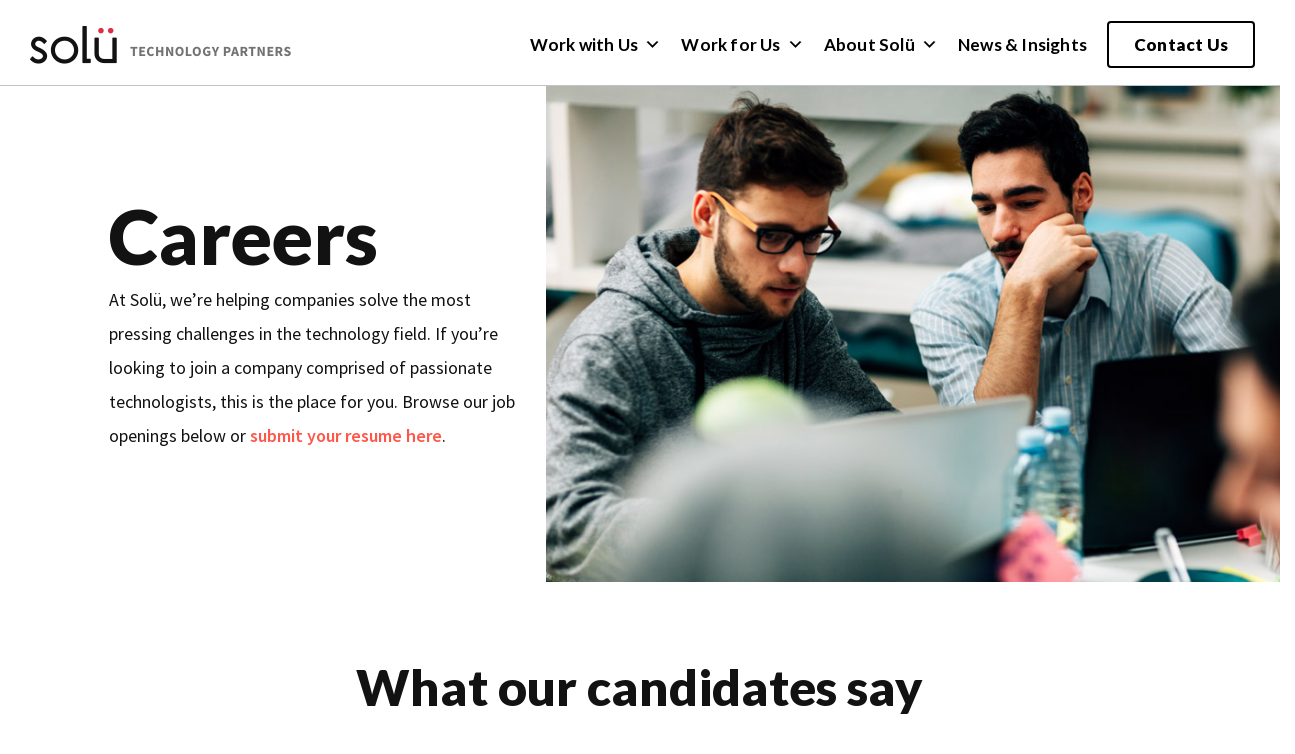

--- FILE ---
content_type: text/html; charset=UTF-8
request_url: https://solutechnology.com/careers/?q=careers/&keyword=&category=
body_size: 47209
content:
<!DOCTYPE html><html
class=no-js dir=ltr lang=en-US itemscope=itemscope itemtype=https://schema.org/WebPage><head><meta
charset="UTF-8"><meta
name="viewport" content="width=device-width, initial-scale=1.0"><meta
http-equiv="X-UA-Compatible" content="IE=edge"><title>Careers | Solü Technology Partners</title><meta
name="robots" content="max-image-preview:large"><meta
name="google-site-verification" content="w48lNsDeWog4tm0l9Vu2Ldi6ML-c4oev3yw65pqJFgA"><meta
name="msvalidate.01" content="C45FB2B876A1FCFBBF3F9A9373C277F6"><link
rel=canonical href=https://solutechnology.com/careers/ ><meta
name="generator" content="All in One SEO (AIOSEO) 4.3.0 "><meta
name="twitter:card" content="summary_large_image"><meta
name="twitter:title" content="Careers | Solü Technology Partners"><meta
name="twitter:description" content="Careers At Solü, we&#039;re helping companies solve the most pressing challenges in the technology field. If you&#039;re looking to join a company comprised of passionate technologists, this is the place for you. Browse our job openings below or submit your resume here."><meta
name="google" content="nositelinkssearchbox"> <script type=application/ld+json class=aioseo-schema>{"@context":"https:\/\/schema.org","@graph":[{"@type":"BreadcrumbList","@id":"https:\/\/solutechnology.com\/careers\/#breadcrumblist","itemListElement":[{"@type":"ListItem","@id":"https:\/\/solutechnology.com\/#listItem","position":1,"item":{"@type":"WebPage","@id":"https:\/\/solutechnology.com\/","name":"Home","description":"We are a national technology staffing and solutions provider that\u2019s been empowering companies and people for over 20 years.","url":"https:\/\/solutechnology.com\/"},"nextItem":"https:\/\/solutechnology.com\/careers\/#listItem"},{"@type":"ListItem","@id":"https:\/\/solutechnology.com\/careers\/#listItem","position":2,"item":{"@type":"WebPage","@id":"https:\/\/solutechnology.com\/careers\/","name":"Careers","url":"https:\/\/solutechnology.com\/careers\/"},"previousItem":"https:\/\/solutechnology.com\/#listItem"}]},{"@type":"Organization","@id":"https:\/\/solutechnology.com\/#organization","name":"Sol\u00fc Technology Partners","url":"https:\/\/solutechnology.com\/"},{"@type":"WebPage","@id":"https:\/\/solutechnology.com\/careers\/#webpage","url":"https:\/\/solutechnology.com\/careers\/","name":"Careers | Sol\u00fc Technology Partners","inLanguage":"en-US","isPartOf":{"@id":"https:\/\/solutechnology.com\/#website"},"breadcrumb":{"@id":"https:\/\/solutechnology.com\/careers\/#breadcrumblist"},"datePublished":"2020-04-07T11:51:45-05:00","dateModified":"2023-11-17T11:49:05-05:00"},{"@type":"WebSite","@id":"https:\/\/solutechnology.com\/#website","url":"https:\/\/solutechnology.com\/","name":"Sol\u00fc Technology Partners","description":"Your partner for technology challenges and careers","inLanguage":"en-US","publisher":{"@id":"https:\/\/solutechnology.com\/#organization"}}]}</script> <link
rel=dns-prefetch href=//solutechnology.com><link
rel=dns-prefetch href=//fonts.googleapis.com><link
rel=alternate type=application/rss+xml title="Solü Technology Partners &raquo; Feed" href=https://solutechnology.com/feed/ ><link
rel=alternate type=application/rss+xml title="Solü Technology Partners &raquo; Comments Feed" href=https://solutechnology.com/comments/feed/ > <script>var ajaxurl='https://solutechnology.com/wp-admin/admin-ajax.php';</script> <script>window._wpemojiSettings={"baseUrl":"https:\/\/s.w.org\/images\/core\/emoji\/14.0.0\/72x72\/","ext":".png","svgUrl":"https:\/\/s.w.org\/images\/core\/emoji\/14.0.0\/svg\/","svgExt":".svg","source":{"concatemoji":"https:\/\/solutechnology.com\/wp-includes\/js\/wp-emoji-release.min.js?ver=6.1.1"}};
/*! This file is auto-generated */
!function(e,a,t){var n,r,o,i=a.createElement("canvas"),p=i.getContext&&i.getContext("2d");function s(e,t){var a=String.fromCharCode,e=(p.clearRect(0,0,i.width,i.height),p.fillText(a.apply(this,e),0,0),i.toDataURL());return p.clearRect(0,0,i.width,i.height),p.fillText(a.apply(this,t),0,0),e===i.toDataURL()}function c(e){var t=a.createElement("script");t.src=e,t.defer=t.type="text/javascript",a.getElementsByTagName("head")[0].appendChild(t)}for(o=Array("flag","emoji"),t.supports={everything:!0,everythingExceptFlag:!0},r=0;r<o.length;r++)t.supports[o[r]]=function(e){if(p&&p.fillText)switch(p.textBaseline="top",p.font="600 32px Arial",e){case"flag":return s([127987,65039,8205,9895,65039],[127987,65039,8203,9895,65039])?!1:!s([55356,56826,55356,56819],[55356,56826,8203,55356,56819])&&!s([55356,57332,56128,56423,56128,56418,56128,56421,56128,56430,56128,56423,56128,56447],[55356,57332,8203,56128,56423,8203,56128,56418,8203,56128,56421,8203,56128,56430,8203,56128,56423,8203,56128,56447]);case"emoji":return!s([129777,127995,8205,129778,127999],[129777,127995,8203,129778,127999])}return!1}(o[r]),t.supports.everything=t.supports.everything&&t.supports[o[r]],"flag"!==o[r]&&(t.supports.everythingExceptFlag=t.supports.everythingExceptFlag&&t.supports[o[r]]);t.supports.everythingExceptFlag=t.supports.everythingExceptFlag&&!t.supports.flag,t.DOMReady=!1,t.readyCallback=function(){t.DOMReady=!0},t.supports.everything||(n=function(){t.readyCallback()},a.addEventListener?(a.addEventListener("DOMContentLoaded",n,!1),e.addEventListener("load",n,!1)):(e.attachEvent("onload",n),a.attachEvent("onreadystatechange",function(){"complete"===a.readyState&&t.readyCallback()})),(e=t.source||{}).concatemoji?c(e.concatemoji):e.wpemoji&&e.twemoji&&(c(e.twemoji),c(e.wpemoji)))}(window,document,window._wpemojiSettings);</script> <style>img.wp-smiley,img.emoji{display:inline !important;border:none !important;box-shadow:none !important;height:1em !important;width:1em !important;margin:0
0.07em !important;vertical-align:-0.1em !important;background:none !important;padding:0
!important}</style><link
rel=stylesheet href=https://solutechnology.com/wp-content/cache/minify/a5ff7.css media=all><link
rel=stylesheet href=https://solutechnology.com/wp-content/cache/minify/ee92c.css media=all><style id=global-styles-inline-css>/*<![CDATA[*/body{--wp--preset--color--black:#000;--wp--preset--color--cyan-bluish-gray:#abb8c3;--wp--preset--color--white:#fff;--wp--preset--color--pale-pink:#f78da7;--wp--preset--color--vivid-red:#cf2e2e;--wp--preset--color--luminous-vivid-orange:#ff6900;--wp--preset--color--luminous-vivid-amber:#fcb900;--wp--preset--color--light-green-cyan:#7bdcb5;--wp--preset--color--vivid-green-cyan:#00d084;--wp--preset--color--pale-cyan-blue:#8ed1fc;--wp--preset--color--vivid-cyan-blue:#0693e3;--wp--preset--color--vivid-purple:#9b51e0;--wp--preset--color--virtue-primary:#1b1b1b;--wp--preset--color--virtue-primary-light:#6c8dab;--wp--preset--color--very-light-gray:#eee;--wp--preset--color--very-dark-gray:#444;--wp--preset--gradient--vivid-cyan-blue-to-vivid-purple:linear-gradient(135deg,rgba(6,147,227,1) 0%,rgb(155,81,224) 100%);--wp--preset--gradient--light-green-cyan-to-vivid-green-cyan:linear-gradient(135deg,rgb(122,220,180) 0%,rgb(0,208,130) 100%);--wp--preset--gradient--luminous-vivid-amber-to-luminous-vivid-orange:linear-gradient(135deg,rgba(252,185,0,1) 0%,rgba(255,105,0,1) 100%);--wp--preset--gradient--luminous-vivid-orange-to-vivid-red:linear-gradient(135deg,rgba(255,105,0,1) 0%,rgb(207,46,46) 100%);--wp--preset--gradient--very-light-gray-to-cyan-bluish-gray:linear-gradient(135deg,rgb(238,238,238) 0%,rgb(169,184,195) 100%);--wp--preset--gradient--cool-to-warm-spectrum:linear-gradient(135deg,rgb(74,234,220) 0%,rgb(151,120,209) 20%,rgb(207,42,186) 40%,rgb(238,44,130) 60%,rgb(251,105,98) 80%,rgb(254,248,76) 100%);--wp--preset--gradient--blush-light-purple:linear-gradient(135deg,rgb(255,206,236) 0%,rgb(152,150,240) 100%);--wp--preset--gradient--blush-bordeaux:linear-gradient(135deg,rgb(254,205,165) 0%,rgb(254,45,45) 50%,rgb(107,0,62) 100%);--wp--preset--gradient--luminous-dusk:linear-gradient(135deg,rgb(255,203,112) 0%,rgb(199,81,192) 50%,rgb(65,88,208) 100%);--wp--preset--gradient--pale-ocean:linear-gradient(135deg,rgb(255,245,203) 0%,rgb(182,227,212) 50%,rgb(51,167,181) 100%);--wp--preset--gradient--electric-grass:linear-gradient(135deg,rgb(202,248,128) 0%,rgb(113,206,126) 100%);--wp--preset--gradient--midnight:linear-gradient(135deg,rgb(2,3,129) 0%,rgb(40,116,252) 100%);--wp--preset--duotone--dark-grayscale:url('#wp-duotone-dark-grayscale');--wp--preset--duotone--grayscale:url('#wp-duotone-grayscale');--wp--preset--duotone--purple-yellow:url('#wp-duotone-purple-yellow');--wp--preset--duotone--blue-red:url('#wp-duotone-blue-red');--wp--preset--duotone--midnight:url('#wp-duotone-midnight');--wp--preset--duotone--magenta-yellow:url('#wp-duotone-magenta-yellow');--wp--preset--duotone--purple-green:url('#wp-duotone-purple-green');--wp--preset--duotone--blue-orange:url('#wp-duotone-blue-orange');--wp--preset--font-size--small:13px;--wp--preset--font-size--medium:20px;--wp--preset--font-size--large:36px;--wp--preset--font-size--x-large:42px;--wp--preset--spacing--20:0.44rem;--wp--preset--spacing--30:0.67rem;--wp--preset--spacing--40:1rem;--wp--preset--spacing--50:1.5rem;--wp--preset--spacing--60:2.25rem;--wp--preset--spacing--70:3.38rem;--wp--preset--spacing--80:5.06rem}:where(.is-layout-flex){gap:0.5em}body .is-layout-flow>.alignleft{float:left;margin-inline-start:0;margin-inline-end:2em}body .is-layout-flow>.alignright{float:right;margin-inline-start:2em;margin-inline-end:0}body .is-layout-flow>.aligncenter{margin-left:auto !important;margin-right:auto !important}body .is-layout-constrained>.alignleft{float:left;margin-inline-start:0;margin-inline-end:2em}body .is-layout-constrained>.alignright{float:right;margin-inline-start:2em;margin-inline-end:0}body .is-layout-constrained>.aligncenter{margin-left:auto !important;margin-right:auto !important}body .is-layout-constrained>:where(:not(.alignleft):not(.alignright):not(.alignfull)){max-width:var(--wp--style--global--content-size);margin-left:auto !important;margin-right:auto !important}body .is-layout-constrained>.alignwide{max-width:var(--wp--style--global--wide-size)}body .is-layout-flex{display:flex}body .is-layout-flex{flex-wrap:wrap;align-items:center}body .is-layout-flex>*{margin:0}:where(.wp-block-columns.is-layout-flex){gap:2em}.has-black-color{color:var(--wp--preset--color--black) !important}.has-cyan-bluish-gray-color{color:var(--wp--preset--color--cyan-bluish-gray) !important}.has-white-color{color:var(--wp--preset--color--white) !important}.has-pale-pink-color{color:var(--wp--preset--color--pale-pink) !important}.has-vivid-red-color{color:var(--wp--preset--color--vivid-red) !important}.has-luminous-vivid-orange-color{color:var(--wp--preset--color--luminous-vivid-orange) !important}.has-luminous-vivid-amber-color{color:var(--wp--preset--color--luminous-vivid-amber) !important}.has-light-green-cyan-color{color:var(--wp--preset--color--light-green-cyan) !important}.has-vivid-green-cyan-color{color:var(--wp--preset--color--vivid-green-cyan) !important}.has-pale-cyan-blue-color{color:var(--wp--preset--color--pale-cyan-blue) !important}.has-vivid-cyan-blue-color{color:var(--wp--preset--color--vivid-cyan-blue) !important}.has-vivid-purple-color{color:var(--wp--preset--color--vivid-purple) !important}.has-black-background-color{background-color:var(--wp--preset--color--black) !important}.has-cyan-bluish-gray-background-color{background-color:var(--wp--preset--color--cyan-bluish-gray) !important}.has-white-background-color{background-color:var(--wp--preset--color--white) !important}.has-pale-pink-background-color{background-color:var(--wp--preset--color--pale-pink) !important}.has-vivid-red-background-color{background-color:var(--wp--preset--color--vivid-red) !important}.has-luminous-vivid-orange-background-color{background-color:var(--wp--preset--color--luminous-vivid-orange) !important}.has-luminous-vivid-amber-background-color{background-color:var(--wp--preset--color--luminous-vivid-amber) !important}.has-light-green-cyan-background-color{background-color:var(--wp--preset--color--light-green-cyan) !important}.has-vivid-green-cyan-background-color{background-color:var(--wp--preset--color--vivid-green-cyan) !important}.has-pale-cyan-blue-background-color{background-color:var(--wp--preset--color--pale-cyan-blue) !important}.has-vivid-cyan-blue-background-color{background-color:var(--wp--preset--color--vivid-cyan-blue) !important}.has-vivid-purple-background-color{background-color:var(--wp--preset--color--vivid-purple) !important}.has-black-border-color{border-color:var(--wp--preset--color--black) !important}.has-cyan-bluish-gray-border-color{border-color:var(--wp--preset--color--cyan-bluish-gray) !important}.has-white-border-color{border-color:var(--wp--preset--color--white) !important}.has-pale-pink-border-color{border-color:var(--wp--preset--color--pale-pink) !important}.has-vivid-red-border-color{border-color:var(--wp--preset--color--vivid-red) !important}.has-luminous-vivid-orange-border-color{border-color:var(--wp--preset--color--luminous-vivid-orange) !important}.has-luminous-vivid-amber-border-color{border-color:var(--wp--preset--color--luminous-vivid-amber) !important}.has-light-green-cyan-border-color{border-color:var(--wp--preset--color--light-green-cyan) !important}.has-vivid-green-cyan-border-color{border-color:var(--wp--preset--color--vivid-green-cyan) !important}.has-pale-cyan-blue-border-color{border-color:var(--wp--preset--color--pale-cyan-blue) !important}.has-vivid-cyan-blue-border-color{border-color:var(--wp--preset--color--vivid-cyan-blue) !important}.has-vivid-purple-border-color{border-color:var(--wp--preset--color--vivid-purple) !important}.has-vivid-cyan-blue-to-vivid-purple-gradient-background{background:var(--wp--preset--gradient--vivid-cyan-blue-to-vivid-purple) !important}.has-light-green-cyan-to-vivid-green-cyan-gradient-background{background:var(--wp--preset--gradient--light-green-cyan-to-vivid-green-cyan) !important}.has-luminous-vivid-amber-to-luminous-vivid-orange-gradient-background{background:var(--wp--preset--gradient--luminous-vivid-amber-to-luminous-vivid-orange) !important}.has-luminous-vivid-orange-to-vivid-red-gradient-background{background:var(--wp--preset--gradient--luminous-vivid-orange-to-vivid-red) !important}.has-very-light-gray-to-cyan-bluish-gray-gradient-background{background:var(--wp--preset--gradient--very-light-gray-to-cyan-bluish-gray) !important}.has-cool-to-warm-spectrum-gradient-background{background:var(--wp--preset--gradient--cool-to-warm-spectrum) !important}.has-blush-light-purple-gradient-background{background:var(--wp--preset--gradient--blush-light-purple) !important}.has-blush-bordeaux-gradient-background{background:var(--wp--preset--gradient--blush-bordeaux) !important}.has-luminous-dusk-gradient-background{background:var(--wp--preset--gradient--luminous-dusk) !important}.has-pale-ocean-gradient-background{background:var(--wp--preset--gradient--pale-ocean) !important}.has-electric-grass-gradient-background{background:var(--wp--preset--gradient--electric-grass) !important}.has-midnight-gradient-background{background:var(--wp--preset--gradient--midnight) !important}.has-small-font-size{font-size:var(--wp--preset--font-size--small) !important}.has-medium-font-size{font-size:var(--wp--preset--font-size--medium) !important}.has-large-font-size{font-size:var(--wp--preset--font-size--large) !important}.has-x-large-font-size{font-size:var(--wp--preset--font-size--x-large) !important}.wp-block-navigation a:where(:not(.wp-element-button)){color:inherit}:where(.wp-block-columns.is-layout-flex){gap:2em}.wp-block-pullquote{font-size:1.5em;line-height:1.6}/*]]>*/</style><link
rel=stylesheet href=https://solutechnology.com/wp-content/cache/minify/97714.css media=all><link
rel=stylesheet href=https://solutechnology.com/wp-content/cache/minify/767cc.css media=all><link
rel=stylesheet href=https://solutechnology.com/wp-content/cache/minify/4c431.css media=all><link
rel=stylesheet href=https://solutechnology.com/wp-content/cache/minify/300ec.css media=all><link
rel=stylesheet href=https://solutechnology.com/wp-content/cache/minify/cbb1d.css media=all><link
rel=stylesheet href=https://solutechnology.com/wp-content/cache/minify/4f1de.css media=all><link
rel=stylesheet href=https://solutechnology.com/wp-content/cache/minify/2d75f.css media=all><link
rel=stylesheet href=https://solutechnology.com/wp-content/cache/minify/f2458.css media=all><link
rel=stylesheet id=redux-google-fonts-virtue-css href='https://fonts.googleapis.com/css?family=Lato%3A400%2C700%7CSource+Sans+Pro%3A200%2C300%2C400%2C600%2C700%2C900%2C200italic%2C300italic%2C400italic%2C600italic%2C700italic%2C900italic&#038;ver=1768901857' type=text/css media=all><link
rel=stylesheet id=OpenSans-css href='https://fonts.googleapis.com/css?family=Open+Sans%3A400italic%2C700italic%2C400%2C700&#038;ver=2.3.1' type=text/css media=all> <script src=https://solutechnology.com/wp-content/cache/minify/55f6f.js></script> <script id=wp-goal-tracker-ga-js-extra>var wpGoalTrackerGa={"version":"1.0.11","is_front_page":"","trackLinks":{"enabled":false,"type":"all"},"trackEmailLinks":"","click":[],"visibility":[],"pageTitle":"Careers"};</script> <script src=https://solutechnology.com/wp-content/cache/minify/9a7b0.js></script> <!--[if lt IE 9]> <script src='https://solutechnology.com/wp-content/themes/virtue/assets/js/vendor/respond.min.js?ver=6.1.1' id=virtue-respond-js></script> <![endif]--><link
rel=https://api.w.org/ href=https://solutechnology.com/wp-json/ ><link
rel=alternate type=application/json href=https://solutechnology.com/wp-json/wp/v2/pages/1573><link
rel=EditURI type=application/rsd+xml title=RSD href=https://solutechnology.com/xmlrpc.php?rsd><link
rel=wlwmanifest type=application/wlwmanifest+xml href=https://solutechnology.com/wp-includes/wlwmanifest.xml><meta
name="generator" content="WordPress 6.1.1"><link
rel=shortlink href='https://solutechnology.com/?p=1573'><link
rel=alternate type=application/json+oembed href="https://solutechnology.com/wp-json/oembed/1.0/embed?url=https%3A%2F%2Fsolutechnology.com%2Fcareers%2F"><link
rel=alternate type=text/xml+oembed href="https://solutechnology.com/wp-json/oembed/1.0/embed?url=https%3A%2F%2Fsolutechnology.com%2Fcareers%2F&#038;format=xml">
 <script async src="https://www.googletagmanager.com/gtag/js?id=G-TEK006C767"></script> <script>window.dataLayer=window.dataLayer||[];function gtag(){dataLayer.push(arguments);}
gtag("js",new Date());gtag("config","G-TEK006C767");</script><style>#logo{padding-top:10px}#logo{padding-bottom:10px}#logo{margin-left:0px}#logo{margin-right:0px}#nav-main{margin-top:40px}#nav-main{margin-bottom:10px}.headerfont,.tp-caption{font-family:Source Sans Pro}.topbarmenu ul
li{font-family:Source Sans Pro}.home-message:hover{background-color:#1b1b1b;background-color:rgba(27, 27, 27, 0.6)}nav.woocommerce-pagination ul li a:hover, .wp-pagenavi a:hover, .panel-heading .accordion-toggle, .variations .kad_radio_variations label:hover, .variations .kad_radio_variations
label.selectedValue{border-color:#1b1b1b}a, #nav-main ul.sf-menu ul li a:hover, .product_price ins .amount, .price ins .amount, .color_primary, .primary-color, #logo a.brand, #nav-main ul.sf-menu a:hover,
.woocommerce-message:before, .woocommerce-info:before, #nav-second ul.sf-menu a:hover, .footerclass a:hover, .posttags a:hover, .subhead a:hover, .nav-trigger-case:hover .kad-menu-name,
.nav-trigger-case:hover .kad-navbtn, #kadbreadcrumbs a:hover, #wp-calendar a,.star-rating,.has-virtue-primary-color{color:#1b1b1b}.widget_price_filter .ui-slider .ui-slider-handle, .product_item .kad_add_to_cart:hover, .product_item:hover a.button:hover, .product_item:hover .kad_add_to_cart:hover, .kad-btn-primary, html .woocommerce-page .widget_layered_nav ul.yith-wcan-label li a:hover, html .woocommerce-page .widget_layered_nav ul.yith-wcan-label li.chosen a,
.product-category.grid_item a:hover h5, .woocommerce-message .button, .widget_layered_nav_filters ul li a, .widget_layered_nav ul li.chosen a, .wpcf7 input.wpcf7-submit, .yith-wcan .yith-wcan-reset-navigation,
#containerfooter .menu li a:hover, .bg_primary, .portfolionav a:hover, .home-iconmenu a:hover, p.demo_store, .topclass, #commentform .form-submit #submit, .kad-hover-bg-primary:hover, .widget_shopping_cart_content .checkout,
.login .form-row .button, .variations .kad_radio_variations label.selectedValue, #payment #place_order, .wpcf7 input.wpcf7-back, .shop_table .actions input[type=submit].checkout-button, .cart_totals .checkout-button, input[type="submit"].button, .order-actions .button,.has-virtue-primary-background-color{background:#1b1b1b}input[type=number]::-webkit-inner-spin-button,input[type=number]::-webkit-outer-spin-button{-webkit-appearance:none;margin:0}input[type=number]{-moz-appearance:textfield}.quantity input::-webkit-outer-spin-button,.quantity input::-webkit-inner-spin-button{display:none}.mobileclass{background:#ededed    }.footerclass{background:#121212    }.kad-hidepostauthortop,.postauthortop{display:none}.product_item .product_details
h5{text-transform:none}.product_item .product_details
h5{min-height:40px}.entry-content
p{margin-bottom:16px}https://www.solutechnology.com/wp-admin/</style><link
rel=icon href=https://solutechnology.com/wp-content/uploads/2020/11/cropped-favicon-1-1-32x32.png sizes=32x32><link
rel=icon href=https://solutechnology.com/wp-content/uploads/2020/11/cropped-favicon-1-1-192x192.png sizes=192x192><link
rel=apple-touch-icon href=https://solutechnology.com/wp-content/uploads/2020/11/cropped-favicon-1-1-180x180.png><meta
name="msapplication-TileImage" content="https://solutechnology.com/wp-content/uploads/2020/11/cropped-favicon-1-1-270x270.png"><style class=options-output>header #logo a.brand,.logofont{font-family:Lato;line-height:40px;font-weight:400;font-style:normal;font-size:32px}.kad_tagline{font-family:Lato;line-height:20px;font-weight:400;font-style:normal;color:#444;font-size:14px}.product_item .product_details
h5{font-family:Lato;line-height:20px;font-weight:700;font-style:normal;font-size:16px}h1{font-family:"Source Sans Pro";line-height:40px;font-weight:400;font-style:normal;font-size:38px}h2{font-family:"Source Sans Pro";line-height:40px;font-weight:normal;font-style:normal;font-size:32px}h3{font-family:"Source Sans Pro";line-height:40px;font-weight:400;font-style:normal;font-size:28px}h4{font-family:"Source Sans Pro";line-height:40px;font-weight:400;font-style:normal;font-size:24px}h5{font-family:"Source Sans Pro";line-height:24px;font-weight:700;font-style:normal;font-size:18px}body{font-family:"Source Sans Pro";line-height:20px;font-weight:400;font-style:normal;font-size:14px}#nav-main ul.sf-menu
a{font-family:"Source Sans Pro";line-height:18px;font-weight:600;font-style:normal;color:#020202;font-size:16px}#nav-second ul.sf-menu
a{font-family:"Source Sans Pro";line-height:22px;font-weight:600;font-style:normal;color:#020202;font-size:14px}.kad-nav-inner .kad-mnav, .kad-mobile-nav .kad-nav-inner li a,.nav-trigger-case{font-family:"Source Sans Pro";line-height:20px;font-weight:400;font-style:normal;color:#020202;font-size:14px}</style><style>.mega-menu-last-modified-1676991551{content:'Tuesday 21st February 2023 09:59:11 America/New_York'}#mega-menu-wrap-primary_navigation, #mega-menu-wrap-primary_navigation #mega-menu-primary_navigation, #mega-menu-wrap-primary_navigation #mega-menu-primary_navigation ul.mega-sub-menu, #mega-menu-wrap-primary_navigation #mega-menu-primary_navigation li.mega-menu-item, #mega-menu-wrap-primary_navigation #mega-menu-primary_navigation li.mega-menu-row, #mega-menu-wrap-primary_navigation #mega-menu-primary_navigation li.mega-menu-column, #mega-menu-wrap-primary_navigation #mega-menu-primary_navigation a.mega-menu-link, #mega-menu-wrap-primary_navigation #mega-menu-primary_navigation span.mega-menu-badge{transition:none;border-radius:0;box-shadow:none;background:none;border:0;bottom:auto;box-sizing:border-box;clip:auto;color:#666;display:block;float:none;font-family:inherit;font-size:14px;height:auto;left:auto;line-height:1.7;list-style-type:none;margin:0;min-height:auto;max-height:none;min-width:auto;max-width:none;opacity:1;outline:none;overflow:visible;padding:0;position:relative;pointer-events:auto;right:auto;text-align:left;text-decoration:none;text-indent:0;text-transform:none;transform:none;top:auto;vertical-align:baseline;visibility:inherit;width:auto;word-wrap:break-word;white-space:normal}#mega-menu-wrap-primary_navigation:before, #mega-menu-wrap-primary_navigation #mega-menu-primary_navigation:before, #mega-menu-wrap-primary_navigation #mega-menu-primary_navigation ul.mega-sub-menu:before, #mega-menu-wrap-primary_navigation #mega-menu-primary_navigation li.mega-menu-item:before, #mega-menu-wrap-primary_navigation #mega-menu-primary_navigation li.mega-menu-row:before, #mega-menu-wrap-primary_navigation #mega-menu-primary_navigation li.mega-menu-column:before, #mega-menu-wrap-primary_navigation #mega-menu-primary_navigation a.mega-menu-link:before, #mega-menu-wrap-primary_navigation #mega-menu-primary_navigation span.mega-menu-badge:before, #mega-menu-wrap-primary_navigation:after, #mega-menu-wrap-primary_navigation #mega-menu-primary_navigation:after, #mega-menu-wrap-primary_navigation #mega-menu-primary_navigation ul.mega-sub-menu:after, #mega-menu-wrap-primary_navigation #mega-menu-primary_navigation li.mega-menu-item:after, #mega-menu-wrap-primary_navigation #mega-menu-primary_navigation li.mega-menu-row:after, #mega-menu-wrap-primary_navigation #mega-menu-primary_navigation li.mega-menu-column:after, #mega-menu-wrap-primary_navigation #mega-menu-primary_navigation a.mega-menu-link:after, #mega-menu-wrap-primary_navigation #mega-menu-primary_navigation span.mega-menu-badge:after{display:none}#mega-menu-wrap-primary_navigation{border-radius:0}@media only screen and (min-width: 768px){#mega-menu-wrap-primary_navigation{background:#222}}#mega-menu-wrap-primary_navigation.mega-keyboard-navigation .mega-menu-toggle:focus, #mega-menu-wrap-primary_navigation.mega-keyboard-navigation .mega-toggle-block:focus, #mega-menu-wrap-primary_navigation.mega-keyboard-navigation .mega-toggle-block a:focus, #mega-menu-wrap-primary_navigation.mega-keyboard-navigation .mega-toggle-block .mega-search input[type=text]:focus, #mega-menu-wrap-primary_navigation.mega-keyboard-navigation .mega-toggle-block button.mega-toggle-animated:focus, #mega-menu-wrap-primary_navigation.mega-keyboard-navigation #mega-menu-primary_navigation a:focus, #mega-menu-wrap-primary_navigation.mega-keyboard-navigation #mega-menu-primary_navigation span:focus, #mega-menu-wrap-primary_navigation.mega-keyboard-navigation #mega-menu-primary_navigation input:focus, #mega-menu-wrap-primary_navigation.mega-keyboard-navigation #mega-menu-primary_navigation li.mega-menu-item a.mega-menu-link:focus{outline:3px
solid #109cde;outline-offset:-3px}#mega-menu-wrap-primary_navigation.mega-keyboard-navigation .mega-toggle-block button.mega-toggle-animated:focus{outline-offset:2px}#mega-menu-wrap-primary_navigation.mega-keyboard-navigation>li.mega-menu-item>a.mega-menu-link:focus{background:#333;color:#fff;font-weight:normal;text-decoration:none;border-color:#fff}@media only screen and (max-width: 767px){#mega-menu-wrap-primary_navigation.mega-keyboard-navigation>li.mega-menu-item>a.mega-menu-link:focus{color:#fff;background:#fff}}#mega-menu-wrap-primary_navigation #mega-menu-primary_navigation{visibility:visible;text-align:left;padding:0px
0px 0px 0px}#mega-menu-wrap-primary_navigation #mega-menu-primary_navigation a.mega-menu-link{cursor:pointer;display:inline}#mega-menu-wrap-primary_navigation #mega-menu-primary_navigation a.mega-menu-link .mega-description-group{vertical-align:middle;display:inline-block;transition:none}#mega-menu-wrap-primary_navigation #mega-menu-primary_navigation a.mega-menu-link .mega-description-group .mega-menu-title, #mega-menu-wrap-primary_navigation #mega-menu-primary_navigation a.mega-menu-link .mega-description-group .mega-menu-description{transition:none;line-height:1.5;display:block}#mega-menu-wrap-primary_navigation #mega-menu-primary_navigation a.mega-menu-link .mega-description-group .mega-menu-description{font-style:italic;font-size:0.8em;text-transform:none;font-weight:normal}#mega-menu-wrap-primary_navigation #mega-menu-primary_navigation li.mega-menu-megamenu li.mega-menu-item.mega-icon-left.mega-has-description.mega-has-icon>a.mega-menu-link{display:flex;align-items:center}#mega-menu-wrap-primary_navigation #mega-menu-primary_navigation li.mega-menu-megamenu li.mega-menu-item.mega-icon-left.mega-has-description.mega-has-icon>a.mega-menu-link:before{flex:0 0 auto;align-self:flex-start}#mega-menu-wrap-primary_navigation #mega-menu-primary_navigation li.mega-menu-tabbed.mega-menu-megamenu>ul.mega-sub-menu>li.mega-menu-item.mega-icon-left.mega-has-description.mega-has-icon>a.mega-menu-link{display:block}#mega-menu-wrap-primary_navigation #mega-menu-primary_navigation li.mega-menu-item.mega-icon-top>a.mega-menu-link{display:table-cell;vertical-align:middle;line-height:initial}#mega-menu-wrap-primary_navigation #mega-menu-primary_navigation li.mega-menu-item.mega-icon-top>a.mega-menu-link:before{display:block;margin:0
0 6px 0;text-align:center}#mega-menu-wrap-primary_navigation #mega-menu-primary_navigation li.mega-menu-item.mega-icon-top>a.mega-menu-link>span.mega-title-below{display:inline-block;transition:none}@media only screen and (max-width: 767px){#mega-menu-wrap-primary_navigation #mega-menu-primary_navigation>li.mega-menu-item.mega-icon-top>a.mega-menu-link{display:block;line-height:40px}#mega-menu-wrap-primary_navigation #mega-menu-primary_navigation>li.mega-menu-item.mega-icon-top>a.mega-menu-link:before{display:inline-block;margin:0
6px 0 0;text-align:left}}#mega-menu-wrap-primary_navigation #mega-menu-primary_navigation li.mega-menu-item.mega-icon-right>a.mega-menu-link:before{float:right;margin:0
0 0 6px}#mega-menu-wrap-primary_navigation #mega-menu-primary_navigation>li.mega-animating>ul.mega-sub-menu{pointer-events:none}#mega-menu-wrap-primary_navigation #mega-menu-primary_navigation li.mega-disable-link > a.mega-menu-link, #mega-menu-wrap-primary_navigation #mega-menu-primary_navigation li.mega-menu-megamenu li.mega-disable-link>a.mega-menu-link{cursor:inherit}#mega-menu-wrap-primary_navigation #mega-menu-primary_navigation li.mega-menu-item-has-children.mega-disable-link > a.mega-menu-link, #mega-menu-wrap-primary_navigation #mega-menu-primary_navigation li.mega-menu-megamenu>li.mega-menu-item-has-children.mega-disable-link>a.mega-menu-link{cursor:pointer}#mega-menu-wrap-primary_navigation #mega-menu-primary_navigation
p{margin-bottom:10px}#mega-menu-wrap-primary_navigation #mega-menu-primary_navigation input, #mega-menu-wrap-primary_navigation #mega-menu-primary_navigation
img{max-width:100%}#mega-menu-wrap-primary_navigation #mega-menu-primary_navigation li.mega-menu-item>ul.mega-sub-menu{display:block;visibility:hidden;opacity:1;pointer-events:auto}@media only screen and (max-width: 767px){#mega-menu-wrap-primary_navigation #mega-menu-primary_navigation li.mega-menu-item>ul.mega-sub-menu{display:none;visibility:visible;opacity:1}#mega-menu-wrap-primary_navigation #mega-menu-primary_navigation li.mega-menu-item.mega-toggle-on > ul.mega-sub-menu, #mega-menu-wrap-primary_navigation #mega-menu-primary_navigation li.mega-menu-megamenu.mega-menu-item.mega-toggle-on ul.mega-sub-menu{display:block}#mega-menu-wrap-primary_navigation #mega-menu-primary_navigation li.mega-menu-megamenu.mega-menu-item.mega-toggle-on li.mega-hide-sub-menu-on-mobile > ul.mega-sub-menu, #mega-menu-wrap-primary_navigation #mega-menu-primary_navigation li.mega-hide-sub-menu-on-mobile>ul.mega-sub-menu{display:none}}@media only screen and (min-width: 768px){#mega-menu-wrap-primary_navigation #mega-menu-primary_navigation[data-effect="fade"] li.mega-menu-item>ul.mega-sub-menu{opacity:0;transition:opacity 200ms ease-in, visibility 200ms ease-in}#mega-menu-wrap-primary_navigation #mega-menu-primary_navigation[data-effect="fade"].mega-no-js li.mega-menu-item:hover > ul.mega-sub-menu, #mega-menu-wrap-primary_navigation #mega-menu-primary_navigation[data-effect="fade"].mega-no-js li.mega-menu-item:focus > ul.mega-sub-menu, #mega-menu-wrap-primary_navigation #mega-menu-primary_navigation[data-effect="fade"] li.mega-menu-item.mega-toggle-on > ul.mega-sub-menu, #mega-menu-wrap-primary_navigation #mega-menu-primary_navigation[data-effect="fade"] li.mega-menu-item.mega-menu-megamenu.mega-toggle-on ul.mega-sub-menu{opacity:1}#mega-menu-wrap-primary_navigation #mega-menu-primary_navigation[data-effect="fade_up"] li.mega-menu-item.mega-menu-megamenu > ul.mega-sub-menu, #mega-menu-wrap-primary_navigation #mega-menu-primary_navigation[data-effect="fade_up"] li.mega-menu-item.mega-menu-flyout ul.mega-sub-menu{opacity:0;transform:translate(0, 10px);transition:opacity 200ms ease-in, transform 200ms ease-in, visibility 200ms ease-in}#mega-menu-wrap-primary_navigation #mega-menu-primary_navigation[data-effect="fade_up"].mega-no-js li.mega-menu-item:hover > ul.mega-sub-menu, #mega-menu-wrap-primary_navigation #mega-menu-primary_navigation[data-effect="fade_up"].mega-no-js li.mega-menu-item:focus > ul.mega-sub-menu, #mega-menu-wrap-primary_navigation #mega-menu-primary_navigation[data-effect="fade_up"] li.mega-menu-item.mega-toggle-on > ul.mega-sub-menu, #mega-menu-wrap-primary_navigation #mega-menu-primary_navigation[data-effect="fade_up"] li.mega-menu-item.mega-menu-megamenu.mega-toggle-on ul.mega-sub-menu{opacity:1;transform:translate(0, 0)}#mega-menu-wrap-primary_navigation #mega-menu-primary_navigation[data-effect="slide_up"] li.mega-menu-item.mega-menu-megamenu > ul.mega-sub-menu, #mega-menu-wrap-primary_navigation #mega-menu-primary_navigation[data-effect="slide_up"] li.mega-menu-item.mega-menu-flyout ul.mega-sub-menu{transform:translate(0, 10px);transition:transform 200ms ease-in, visibility 200ms ease-in}#mega-menu-wrap-primary_navigation #mega-menu-primary_navigation[data-effect="slide_up"].mega-no-js li.mega-menu-item:hover > ul.mega-sub-menu, #mega-menu-wrap-primary_navigation #mega-menu-primary_navigation[data-effect="slide_up"].mega-no-js li.mega-menu-item:focus > ul.mega-sub-menu, #mega-menu-wrap-primary_navigation #mega-menu-primary_navigation[data-effect="slide_up"] li.mega-menu-item.mega-toggle-on > ul.mega-sub-menu, #mega-menu-wrap-primary_navigation #mega-menu-primary_navigation[data-effect="slide_up"] li.mega-menu-item.mega-menu-megamenu.mega-toggle-on ul.mega-sub-menu{transform:translate(0, 0)}}#mega-menu-wrap-primary_navigation #mega-menu-primary_navigation li.mega-menu-item.mega-menu-megamenu ul.mega-sub-menu li.mega-collapse-children>ul.mega-sub-menu{display:none}#mega-menu-wrap-primary_navigation #mega-menu-primary_navigation li.mega-menu-item.mega-menu-megamenu ul.mega-sub-menu li.mega-collapse-children.mega-toggle-on>ul.mega-sub-menu{display:block}#mega-menu-wrap-primary_navigation #mega-menu-primary_navigation.mega-no-js li.mega-menu-item:hover > ul.mega-sub-menu, #mega-menu-wrap-primary_navigation #mega-menu-primary_navigation.mega-no-js li.mega-menu-item:focus > ul.mega-sub-menu, #mega-menu-wrap-primary_navigation #mega-menu-primary_navigation li.mega-menu-item.mega-toggle-on>ul.mega-sub-menu{visibility:visible}#mega-menu-wrap-primary_navigation #mega-menu-primary_navigation li.mega-menu-item.mega-menu-megamenu ul.mega-sub-menu ul.mega-sub-menu{visibility:inherit;opacity:1;display:block}#mega-menu-wrap-primary_navigation #mega-menu-primary_navigation li.mega-menu-item.mega-menu-megamenu ul.mega-sub-menu li.mega-1-columns>ul.mega-sub-menu>li.mega-menu-item{float:left;width:100%}#mega-menu-wrap-primary_navigation #mega-menu-primary_navigation li.mega-menu-item.mega-menu-megamenu ul.mega-sub-menu li.mega-2-columns>ul.mega-sub-menu>li.mega-menu-item{float:left;width:50%}#mega-menu-wrap-primary_navigation #mega-menu-primary_navigation li.mega-menu-item.mega-menu-megamenu ul.mega-sub-menu li.mega-3-columns>ul.mega-sub-menu>li.mega-menu-item{float:left;width:33.33333%}#mega-menu-wrap-primary_navigation #mega-menu-primary_navigation li.mega-menu-item.mega-menu-megamenu ul.mega-sub-menu li.mega-4-columns>ul.mega-sub-menu>li.mega-menu-item{float:left;width:25%}#mega-menu-wrap-primary_navigation #mega-menu-primary_navigation li.mega-menu-item.mega-menu-megamenu ul.mega-sub-menu li.mega-5-columns>ul.mega-sub-menu>li.mega-menu-item{float:left;width:20%}#mega-menu-wrap-primary_navigation #mega-menu-primary_navigation li.mega-menu-item.mega-menu-megamenu ul.mega-sub-menu li.mega-6-columns>ul.mega-sub-menu>li.mega-menu-item{float:left;width:16.66667%}#mega-menu-wrap-primary_navigation #mega-menu-primary_navigation li.mega-menu-item a[class^='dashicons']:before{font-family:dashicons}#mega-menu-wrap-primary_navigation #mega-menu-primary_navigation li.mega-menu-item a.mega-menu-link:before{display:inline-block;font:inherit;font-family:dashicons;position:static;margin:0
6px 0 0px;vertical-align:top;-webkit-font-smoothing:antialiased;-moz-osx-font-smoothing:grayscale;color:inherit;background:transparent;height:auto;width:auto;top:auto}#mega-menu-wrap-primary_navigation #mega-menu-primary_navigation li.mega-menu-item.mega-hide-text a.mega-menu-link:before{margin:0}#mega-menu-wrap-primary_navigation #mega-menu-primary_navigation li.mega-menu-item.mega-hide-text li.mega-menu-item a.mega-menu-link:before{margin:0
6px 0 0}#mega-menu-wrap-primary_navigation #mega-menu-primary_navigation li.mega-align-bottom-left.mega-toggle-on>a.mega-menu-link{border-radius:0}#mega-menu-wrap-primary_navigation #mega-menu-primary_navigation li.mega-align-bottom-right>ul.mega-sub-menu{right:0}#mega-menu-wrap-primary_navigation #mega-menu-primary_navigation li.mega-align-bottom-right.mega-toggle-on>a.mega-menu-link{border-radius:0}#mega-menu-wrap-primary_navigation #mega-menu-primary_navigation>li.mega-menu-megamenu.mega-menu-item{position:static}#mega-menu-wrap-primary_navigation #mega-menu-primary_navigation>li.mega-menu-item{margin:0
0px 0 0;display:inline-block;height:auto;vertical-align:middle}#mega-menu-wrap-primary_navigation #mega-menu-primary_navigation>li.mega-menu-item.mega-item-align-right{float:right}@media only screen and (min-width: 768px){#mega-menu-wrap-primary_navigation #mega-menu-primary_navigation>li.mega-menu-item.mega-item-align-right{margin:0
0 0 0px}}@media only screen and (min-width: 768px){#mega-menu-wrap-primary_navigation #mega-menu-primary_navigation>li.mega-menu-item.mega-item-align-float-left{float:left}}@media only screen and (min-width: 768px){#mega-menu-wrap-primary_navigation #mega-menu-primary_navigation>li.mega-menu-item>a.mega-menu-link:hover{background:#333;color:#fff;font-weight:normal;text-decoration:none;border-color:#fff}}#mega-menu-wrap-primary_navigation #mega-menu-primary_navigation>li.mega-menu-item.mega-toggle-on>a.mega-menu-link{background:#333;color:#fff;font-weight:normal;text-decoration:none;border-color:#fff}@media only screen and (max-width: 767px){#mega-menu-wrap-primary_navigation #mega-menu-primary_navigation>li.mega-menu-item.mega-toggle-on>a.mega-menu-link{color:#fff;background:#fff}}#mega-menu-wrap-primary_navigation #mega-menu-primary_navigation > li.mega-menu-item.mega-current-menu-item > a.mega-menu-link, #mega-menu-wrap-primary_navigation #mega-menu-primary_navigation > li.mega-menu-item.mega-current-menu-ancestor > a.mega-menu-link, #mega-menu-wrap-primary_navigation #mega-menu-primary_navigation>li.mega-menu-item.mega-current-page-ancestor>a.mega-menu-link{background:#333;color:#fff;font-weight:normal;text-decoration:none;border-color:#fff}@media only screen and (max-width: 767px){#mega-menu-wrap-primary_navigation #mega-menu-primary_navigation > li.mega-menu-item.mega-current-menu-item > a.mega-menu-link, #mega-menu-wrap-primary_navigation #mega-menu-primary_navigation > li.mega-menu-item.mega-current-menu-ancestor > a.mega-menu-link, #mega-menu-wrap-primary_navigation #mega-menu-primary_navigation>li.mega-menu-item.mega-current-page-ancestor>a.mega-menu-link{color:#fff;background:#fff}}#mega-menu-wrap-primary_navigation #mega-menu-primary_navigation>li.mega-menu-item>a.mega-menu-link{line-height:40px;height:40px;padding:0px
10px 0px 10px;vertical-align:baseline;width:auto;display:block;color:#fff;text-transform:none;text-decoration:none;text-align:left;background:rgba(0, 0, 0, 0);border:0;border-radius:0;font-family:inherit;font-size:14px;font-weight:normal;outline:none}@media only screen and (min-width: 768px){#mega-menu-wrap-primary_navigation #mega-menu-primary_navigation>li.mega-menu-item.mega-multi-line>a.mega-menu-link{line-height:inherit;display:table-cell;vertical-align:middle}}@media only screen and (max-width: 767px){#mega-menu-wrap-primary_navigation #mega-menu-primary_navigation > li.mega-menu-item.mega-multi-line > a.mega-menu-link
br{display:none}}@media only screen and (max-width: 767px){#mega-menu-wrap-primary_navigation #mega-menu-primary_navigation>li.mega-menu-item{display:list-item;margin:0;clear:both;border:0}#mega-menu-wrap-primary_navigation #mega-menu-primary_navigation>li.mega-menu-item.mega-item-align-right{float:none}#mega-menu-wrap-primary_navigation #mega-menu-primary_navigation>li.mega-menu-item>a.mega-menu-link{border-radius:0;border:0;margin:0;line-height:40px;height:40px;padding:0
10px;background:transparent;text-align:left;color:#fff;font-size:14px}}#mega-menu-wrap-primary_navigation #mega-menu-primary_navigation li.mega-menu-megamenu>ul.mega-sub-menu>li.mega-menu-row{width:100%;float:left}#mega-menu-wrap-primary_navigation #mega-menu-primary_navigation li.mega-menu-megamenu > ul.mega-sub-menu > li.mega-menu-row .mega-menu-column{float:left;min-height:1px}@media only screen and (min-width: 768px){#mega-menu-wrap-primary_navigation #mega-menu-primary_navigation li.mega-menu-megamenu>ul.mega-sub-menu>li.mega-menu-row>ul.mega-sub-menu>li.mega-menu-columns-1-of-1{width:100%}#mega-menu-wrap-primary_navigation #mega-menu-primary_navigation li.mega-menu-megamenu>ul.mega-sub-menu>li.mega-menu-row>ul.mega-sub-menu>li.mega-menu-columns-1-of-2{width:50%}#mega-menu-wrap-primary_navigation #mega-menu-primary_navigation li.mega-menu-megamenu>ul.mega-sub-menu>li.mega-menu-row>ul.mega-sub-menu>li.mega-menu-columns-2-of-2{width:100%}#mega-menu-wrap-primary_navigation #mega-menu-primary_navigation li.mega-menu-megamenu>ul.mega-sub-menu>li.mega-menu-row>ul.mega-sub-menu>li.mega-menu-columns-1-of-3{width:33.33333%}#mega-menu-wrap-primary_navigation #mega-menu-primary_navigation li.mega-menu-megamenu>ul.mega-sub-menu>li.mega-menu-row>ul.mega-sub-menu>li.mega-menu-columns-2-of-3{width:66.66667%}#mega-menu-wrap-primary_navigation #mega-menu-primary_navigation li.mega-menu-megamenu>ul.mega-sub-menu>li.mega-menu-row>ul.mega-sub-menu>li.mega-menu-columns-3-of-3{width:100%}#mega-menu-wrap-primary_navigation #mega-menu-primary_navigation li.mega-menu-megamenu>ul.mega-sub-menu>li.mega-menu-row>ul.mega-sub-menu>li.mega-menu-columns-1-of-4{width:25%}#mega-menu-wrap-primary_navigation #mega-menu-primary_navigation li.mega-menu-megamenu>ul.mega-sub-menu>li.mega-menu-row>ul.mega-sub-menu>li.mega-menu-columns-2-of-4{width:50%}#mega-menu-wrap-primary_navigation #mega-menu-primary_navigation li.mega-menu-megamenu>ul.mega-sub-menu>li.mega-menu-row>ul.mega-sub-menu>li.mega-menu-columns-3-of-4{width:75%}#mega-menu-wrap-primary_navigation #mega-menu-primary_navigation li.mega-menu-megamenu>ul.mega-sub-menu>li.mega-menu-row>ul.mega-sub-menu>li.mega-menu-columns-4-of-4{width:100%}#mega-menu-wrap-primary_navigation #mega-menu-primary_navigation li.mega-menu-megamenu>ul.mega-sub-menu>li.mega-menu-row>ul.mega-sub-menu>li.mega-menu-columns-1-of-5{width:20%}#mega-menu-wrap-primary_navigation #mega-menu-primary_navigation li.mega-menu-megamenu>ul.mega-sub-menu>li.mega-menu-row>ul.mega-sub-menu>li.mega-menu-columns-2-of-5{width:40%}#mega-menu-wrap-primary_navigation #mega-menu-primary_navigation li.mega-menu-megamenu>ul.mega-sub-menu>li.mega-menu-row>ul.mega-sub-menu>li.mega-menu-columns-3-of-5{width:60%}#mega-menu-wrap-primary_navigation #mega-menu-primary_navigation li.mega-menu-megamenu>ul.mega-sub-menu>li.mega-menu-row>ul.mega-sub-menu>li.mega-menu-columns-4-of-5{width:80%}#mega-menu-wrap-primary_navigation #mega-menu-primary_navigation li.mega-menu-megamenu>ul.mega-sub-menu>li.mega-menu-row>ul.mega-sub-menu>li.mega-menu-columns-5-of-5{width:100%}#mega-menu-wrap-primary_navigation #mega-menu-primary_navigation li.mega-menu-megamenu>ul.mega-sub-menu>li.mega-menu-row>ul.mega-sub-menu>li.mega-menu-columns-1-of-6{width:16.66667%}#mega-menu-wrap-primary_navigation #mega-menu-primary_navigation li.mega-menu-megamenu>ul.mega-sub-menu>li.mega-menu-row>ul.mega-sub-menu>li.mega-menu-columns-2-of-6{width:33.33333%}#mega-menu-wrap-primary_navigation #mega-menu-primary_navigation li.mega-menu-megamenu>ul.mega-sub-menu>li.mega-menu-row>ul.mega-sub-menu>li.mega-menu-columns-3-of-6{width:50%}#mega-menu-wrap-primary_navigation #mega-menu-primary_navigation li.mega-menu-megamenu>ul.mega-sub-menu>li.mega-menu-row>ul.mega-sub-menu>li.mega-menu-columns-4-of-6{width:66.66667%}#mega-menu-wrap-primary_navigation #mega-menu-primary_navigation li.mega-menu-megamenu>ul.mega-sub-menu>li.mega-menu-row>ul.mega-sub-menu>li.mega-menu-columns-5-of-6{width:83.33333%}#mega-menu-wrap-primary_navigation #mega-menu-primary_navigation li.mega-menu-megamenu>ul.mega-sub-menu>li.mega-menu-row>ul.mega-sub-menu>li.mega-menu-columns-6-of-6{width:100%}#mega-menu-wrap-primary_navigation #mega-menu-primary_navigation li.mega-menu-megamenu>ul.mega-sub-menu>li.mega-menu-row>ul.mega-sub-menu>li.mega-menu-columns-1-of-7{width:14.28571%}#mega-menu-wrap-primary_navigation #mega-menu-primary_navigation li.mega-menu-megamenu>ul.mega-sub-menu>li.mega-menu-row>ul.mega-sub-menu>li.mega-menu-columns-2-of-7{width:28.57143%}#mega-menu-wrap-primary_navigation #mega-menu-primary_navigation li.mega-menu-megamenu>ul.mega-sub-menu>li.mega-menu-row>ul.mega-sub-menu>li.mega-menu-columns-3-of-7{width:42.85714%}#mega-menu-wrap-primary_navigation #mega-menu-primary_navigation li.mega-menu-megamenu>ul.mega-sub-menu>li.mega-menu-row>ul.mega-sub-menu>li.mega-menu-columns-4-of-7{width:57.14286%}#mega-menu-wrap-primary_navigation #mega-menu-primary_navigation li.mega-menu-megamenu>ul.mega-sub-menu>li.mega-menu-row>ul.mega-sub-menu>li.mega-menu-columns-5-of-7{width:71.42857%}#mega-menu-wrap-primary_navigation #mega-menu-primary_navigation li.mega-menu-megamenu>ul.mega-sub-menu>li.mega-menu-row>ul.mega-sub-menu>li.mega-menu-columns-6-of-7{width:85.71429%}#mega-menu-wrap-primary_navigation #mega-menu-primary_navigation li.mega-menu-megamenu>ul.mega-sub-menu>li.mega-menu-row>ul.mega-sub-menu>li.mega-menu-columns-7-of-7{width:100%}#mega-menu-wrap-primary_navigation #mega-menu-primary_navigation li.mega-menu-megamenu>ul.mega-sub-menu>li.mega-menu-row>ul.mega-sub-menu>li.mega-menu-columns-1-of-8{width:12.5%}#mega-menu-wrap-primary_navigation #mega-menu-primary_navigation li.mega-menu-megamenu>ul.mega-sub-menu>li.mega-menu-row>ul.mega-sub-menu>li.mega-menu-columns-2-of-8{width:25%}#mega-menu-wrap-primary_navigation #mega-menu-primary_navigation li.mega-menu-megamenu>ul.mega-sub-menu>li.mega-menu-row>ul.mega-sub-menu>li.mega-menu-columns-3-of-8{width:37.5%}#mega-menu-wrap-primary_navigation #mega-menu-primary_navigation li.mega-menu-megamenu>ul.mega-sub-menu>li.mega-menu-row>ul.mega-sub-menu>li.mega-menu-columns-4-of-8{width:50%}#mega-menu-wrap-primary_navigation #mega-menu-primary_navigation li.mega-menu-megamenu>ul.mega-sub-menu>li.mega-menu-row>ul.mega-sub-menu>li.mega-menu-columns-5-of-8{width:62.5%}#mega-menu-wrap-primary_navigation #mega-menu-primary_navigation li.mega-menu-megamenu>ul.mega-sub-menu>li.mega-menu-row>ul.mega-sub-menu>li.mega-menu-columns-6-of-8{width:75%}#mega-menu-wrap-primary_navigation #mega-menu-primary_navigation li.mega-menu-megamenu>ul.mega-sub-menu>li.mega-menu-row>ul.mega-sub-menu>li.mega-menu-columns-7-of-8{width:87.5%}#mega-menu-wrap-primary_navigation #mega-menu-primary_navigation li.mega-menu-megamenu>ul.mega-sub-menu>li.mega-menu-row>ul.mega-sub-menu>li.mega-menu-columns-8-of-8{width:100%}#mega-menu-wrap-primary_navigation #mega-menu-primary_navigation li.mega-menu-megamenu>ul.mega-sub-menu>li.mega-menu-row>ul.mega-sub-menu>li.mega-menu-columns-1-of-9{width:11.11111%}#mega-menu-wrap-primary_navigation #mega-menu-primary_navigation li.mega-menu-megamenu>ul.mega-sub-menu>li.mega-menu-row>ul.mega-sub-menu>li.mega-menu-columns-2-of-9{width:22.22222%}#mega-menu-wrap-primary_navigation #mega-menu-primary_navigation li.mega-menu-megamenu>ul.mega-sub-menu>li.mega-menu-row>ul.mega-sub-menu>li.mega-menu-columns-3-of-9{width:33.33333%}#mega-menu-wrap-primary_navigation #mega-menu-primary_navigation li.mega-menu-megamenu>ul.mega-sub-menu>li.mega-menu-row>ul.mega-sub-menu>li.mega-menu-columns-4-of-9{width:44.44444%}#mega-menu-wrap-primary_navigation #mega-menu-primary_navigation li.mega-menu-megamenu>ul.mega-sub-menu>li.mega-menu-row>ul.mega-sub-menu>li.mega-menu-columns-5-of-9{width:55.55556%}#mega-menu-wrap-primary_navigation #mega-menu-primary_navigation li.mega-menu-megamenu>ul.mega-sub-menu>li.mega-menu-row>ul.mega-sub-menu>li.mega-menu-columns-6-of-9{width:66.66667%}#mega-menu-wrap-primary_navigation #mega-menu-primary_navigation li.mega-menu-megamenu>ul.mega-sub-menu>li.mega-menu-row>ul.mega-sub-menu>li.mega-menu-columns-7-of-9{width:77.77778%}#mega-menu-wrap-primary_navigation #mega-menu-primary_navigation li.mega-menu-megamenu>ul.mega-sub-menu>li.mega-menu-row>ul.mega-sub-menu>li.mega-menu-columns-8-of-9{width:88.88889%}#mega-menu-wrap-primary_navigation #mega-menu-primary_navigation li.mega-menu-megamenu>ul.mega-sub-menu>li.mega-menu-row>ul.mega-sub-menu>li.mega-menu-columns-9-of-9{width:100%}#mega-menu-wrap-primary_navigation #mega-menu-primary_navigation li.mega-menu-megamenu>ul.mega-sub-menu>li.mega-menu-row>ul.mega-sub-menu>li.mega-menu-columns-1-of-10{width:10%}#mega-menu-wrap-primary_navigation #mega-menu-primary_navigation li.mega-menu-megamenu>ul.mega-sub-menu>li.mega-menu-row>ul.mega-sub-menu>li.mega-menu-columns-2-of-10{width:20%}#mega-menu-wrap-primary_navigation #mega-menu-primary_navigation li.mega-menu-megamenu>ul.mega-sub-menu>li.mega-menu-row>ul.mega-sub-menu>li.mega-menu-columns-3-of-10{width:30%}#mega-menu-wrap-primary_navigation #mega-menu-primary_navigation li.mega-menu-megamenu>ul.mega-sub-menu>li.mega-menu-row>ul.mega-sub-menu>li.mega-menu-columns-4-of-10{width:40%}#mega-menu-wrap-primary_navigation #mega-menu-primary_navigation li.mega-menu-megamenu>ul.mega-sub-menu>li.mega-menu-row>ul.mega-sub-menu>li.mega-menu-columns-5-of-10{width:50%}#mega-menu-wrap-primary_navigation #mega-menu-primary_navigation li.mega-menu-megamenu>ul.mega-sub-menu>li.mega-menu-row>ul.mega-sub-menu>li.mega-menu-columns-6-of-10{width:60%}#mega-menu-wrap-primary_navigation #mega-menu-primary_navigation li.mega-menu-megamenu>ul.mega-sub-menu>li.mega-menu-row>ul.mega-sub-menu>li.mega-menu-columns-7-of-10{width:70%}#mega-menu-wrap-primary_navigation #mega-menu-primary_navigation li.mega-menu-megamenu>ul.mega-sub-menu>li.mega-menu-row>ul.mega-sub-menu>li.mega-menu-columns-8-of-10{width:80%}#mega-menu-wrap-primary_navigation #mega-menu-primary_navigation li.mega-menu-megamenu>ul.mega-sub-menu>li.mega-menu-row>ul.mega-sub-menu>li.mega-menu-columns-9-of-10{width:90%}#mega-menu-wrap-primary_navigation #mega-menu-primary_navigation li.mega-menu-megamenu>ul.mega-sub-menu>li.mega-menu-row>ul.mega-sub-menu>li.mega-menu-columns-10-of-10{width:100%}#mega-menu-wrap-primary_navigation #mega-menu-primary_navigation li.mega-menu-megamenu>ul.mega-sub-menu>li.mega-menu-row>ul.mega-sub-menu>li.mega-menu-columns-1-of-11{width:9.09091%}#mega-menu-wrap-primary_navigation #mega-menu-primary_navigation li.mega-menu-megamenu>ul.mega-sub-menu>li.mega-menu-row>ul.mega-sub-menu>li.mega-menu-columns-2-of-11{width:18.18182%}#mega-menu-wrap-primary_navigation #mega-menu-primary_navigation li.mega-menu-megamenu>ul.mega-sub-menu>li.mega-menu-row>ul.mega-sub-menu>li.mega-menu-columns-3-of-11{width:27.27273%}#mega-menu-wrap-primary_navigation #mega-menu-primary_navigation li.mega-menu-megamenu>ul.mega-sub-menu>li.mega-menu-row>ul.mega-sub-menu>li.mega-menu-columns-4-of-11{width:36.36364%}#mega-menu-wrap-primary_navigation #mega-menu-primary_navigation li.mega-menu-megamenu>ul.mega-sub-menu>li.mega-menu-row>ul.mega-sub-menu>li.mega-menu-columns-5-of-11{width:45.45455%}#mega-menu-wrap-primary_navigation #mega-menu-primary_navigation li.mega-menu-megamenu>ul.mega-sub-menu>li.mega-menu-row>ul.mega-sub-menu>li.mega-menu-columns-6-of-11{width:54.54545%}#mega-menu-wrap-primary_navigation #mega-menu-primary_navigation li.mega-menu-megamenu>ul.mega-sub-menu>li.mega-menu-row>ul.mega-sub-menu>li.mega-menu-columns-7-of-11{width:63.63636%}#mega-menu-wrap-primary_navigation #mega-menu-primary_navigation li.mega-menu-megamenu>ul.mega-sub-menu>li.mega-menu-row>ul.mega-sub-menu>li.mega-menu-columns-8-of-11{width:72.72727%}#mega-menu-wrap-primary_navigation #mega-menu-primary_navigation li.mega-menu-megamenu>ul.mega-sub-menu>li.mega-menu-row>ul.mega-sub-menu>li.mega-menu-columns-9-of-11{width:81.81818%}#mega-menu-wrap-primary_navigation #mega-menu-primary_navigation li.mega-menu-megamenu>ul.mega-sub-menu>li.mega-menu-row>ul.mega-sub-menu>li.mega-menu-columns-10-of-11{width:90.90909%}#mega-menu-wrap-primary_navigation #mega-menu-primary_navigation li.mega-menu-megamenu>ul.mega-sub-menu>li.mega-menu-row>ul.mega-sub-menu>li.mega-menu-columns-11-of-11{width:100%}#mega-menu-wrap-primary_navigation #mega-menu-primary_navigation li.mega-menu-megamenu>ul.mega-sub-menu>li.mega-menu-row>ul.mega-sub-menu>li.mega-menu-columns-1-of-12{width:8.33333%}#mega-menu-wrap-primary_navigation #mega-menu-primary_navigation li.mega-menu-megamenu>ul.mega-sub-menu>li.mega-menu-row>ul.mega-sub-menu>li.mega-menu-columns-2-of-12{width:16.66667%}#mega-menu-wrap-primary_navigation #mega-menu-primary_navigation li.mega-menu-megamenu>ul.mega-sub-menu>li.mega-menu-row>ul.mega-sub-menu>li.mega-menu-columns-3-of-12{width:25%}#mega-menu-wrap-primary_navigation #mega-menu-primary_navigation li.mega-menu-megamenu>ul.mega-sub-menu>li.mega-menu-row>ul.mega-sub-menu>li.mega-menu-columns-4-of-12{width:33.33333%}#mega-menu-wrap-primary_navigation #mega-menu-primary_navigation li.mega-menu-megamenu>ul.mega-sub-menu>li.mega-menu-row>ul.mega-sub-menu>li.mega-menu-columns-5-of-12{width:41.66667%}#mega-menu-wrap-primary_navigation #mega-menu-primary_navigation li.mega-menu-megamenu>ul.mega-sub-menu>li.mega-menu-row>ul.mega-sub-menu>li.mega-menu-columns-6-of-12{width:50%}#mega-menu-wrap-primary_navigation #mega-menu-primary_navigation li.mega-menu-megamenu>ul.mega-sub-menu>li.mega-menu-row>ul.mega-sub-menu>li.mega-menu-columns-7-of-12{width:58.33333%}#mega-menu-wrap-primary_navigation #mega-menu-primary_navigation li.mega-menu-megamenu>ul.mega-sub-menu>li.mega-menu-row>ul.mega-sub-menu>li.mega-menu-columns-8-of-12{width:66.66667%}#mega-menu-wrap-primary_navigation #mega-menu-primary_navigation li.mega-menu-megamenu>ul.mega-sub-menu>li.mega-menu-row>ul.mega-sub-menu>li.mega-menu-columns-9-of-12{width:75%}#mega-menu-wrap-primary_navigation #mega-menu-primary_navigation li.mega-menu-megamenu>ul.mega-sub-menu>li.mega-menu-row>ul.mega-sub-menu>li.mega-menu-columns-10-of-12{width:83.33333%}#mega-menu-wrap-primary_navigation #mega-menu-primary_navigation li.mega-menu-megamenu>ul.mega-sub-menu>li.mega-menu-row>ul.mega-sub-menu>li.mega-menu-columns-11-of-12{width:91.66667%}#mega-menu-wrap-primary_navigation #mega-menu-primary_navigation li.mega-menu-megamenu>ul.mega-sub-menu>li.mega-menu-row>ul.mega-sub-menu>li.mega-menu-columns-12-of-12{width:100%}}@media only screen and (max-width: 767px){#mega-menu-wrap-primary_navigation #mega-menu-primary_navigation li.mega-menu-megamenu>ul.mega-sub-menu>li.mega-menu-row>ul.mega-sub-menu>li.mega-menu-column{width:100%;clear:both}}#mega-menu-wrap-primary_navigation #mega-menu-primary_navigation li.mega-menu-megamenu > ul.mega-sub-menu > li.mega-menu-row .mega-menu-column>ul.mega-sub-menu>li.mega-menu-item{padding:15px
15px 15px 15px;width:100%}#mega-menu-wrap-primary_navigation #mega-menu-primary_navigation>li.mega-menu-megamenu>ul.mega-sub-menu{z-index:999;border-radius:0;background:#f1f1f1;border:0;padding:0px
0px 0px 0px;position:absolute;width:100%;max-width:none;left:0}@media only screen and (max-width: 767px){#mega-menu-wrap-primary_navigation #mega-menu-primary_navigation>li.mega-menu-megamenu>ul.mega-sub-menu{float:left;position:static;width:100%}}@media only screen and (min-width: 768px){#mega-menu-wrap-primary_navigation #mega-menu-primary_navigation > li.mega-menu-megamenu > ul.mega-sub-menu li.mega-menu-columns-1-of-1{width:100%}#mega-menu-wrap-primary_navigation #mega-menu-primary_navigation > li.mega-menu-megamenu > ul.mega-sub-menu li.mega-menu-columns-1-of-2{width:50%}#mega-menu-wrap-primary_navigation #mega-menu-primary_navigation > li.mega-menu-megamenu > ul.mega-sub-menu li.mega-menu-columns-2-of-2{width:100%}#mega-menu-wrap-primary_navigation #mega-menu-primary_navigation > li.mega-menu-megamenu > ul.mega-sub-menu li.mega-menu-columns-1-of-3{width:33.33333%}#mega-menu-wrap-primary_navigation #mega-menu-primary_navigation > li.mega-menu-megamenu > ul.mega-sub-menu li.mega-menu-columns-2-of-3{width:66.66667%}#mega-menu-wrap-primary_navigation #mega-menu-primary_navigation > li.mega-menu-megamenu > ul.mega-sub-menu li.mega-menu-columns-3-of-3{width:100%}#mega-menu-wrap-primary_navigation #mega-menu-primary_navigation > li.mega-menu-megamenu > ul.mega-sub-menu li.mega-menu-columns-1-of-4{width:25%}#mega-menu-wrap-primary_navigation #mega-menu-primary_navigation > li.mega-menu-megamenu > ul.mega-sub-menu li.mega-menu-columns-2-of-4{width:50%}#mega-menu-wrap-primary_navigation #mega-menu-primary_navigation > li.mega-menu-megamenu > ul.mega-sub-menu li.mega-menu-columns-3-of-4{width:75%}#mega-menu-wrap-primary_navigation #mega-menu-primary_navigation > li.mega-menu-megamenu > ul.mega-sub-menu li.mega-menu-columns-4-of-4{width:100%}#mega-menu-wrap-primary_navigation #mega-menu-primary_navigation > li.mega-menu-megamenu > ul.mega-sub-menu li.mega-menu-columns-1-of-5{width:20%}#mega-menu-wrap-primary_navigation #mega-menu-primary_navigation > li.mega-menu-megamenu > ul.mega-sub-menu li.mega-menu-columns-2-of-5{width:40%}#mega-menu-wrap-primary_navigation #mega-menu-primary_navigation > li.mega-menu-megamenu > ul.mega-sub-menu li.mega-menu-columns-3-of-5{width:60%}#mega-menu-wrap-primary_navigation #mega-menu-primary_navigation > li.mega-menu-megamenu > ul.mega-sub-menu li.mega-menu-columns-4-of-5{width:80%}#mega-menu-wrap-primary_navigation #mega-menu-primary_navigation > li.mega-menu-megamenu > ul.mega-sub-menu li.mega-menu-columns-5-of-5{width:100%}#mega-menu-wrap-primary_navigation #mega-menu-primary_navigation > li.mega-menu-megamenu > ul.mega-sub-menu li.mega-menu-columns-1-of-6{width:16.66667%}#mega-menu-wrap-primary_navigation #mega-menu-primary_navigation > li.mega-menu-megamenu > ul.mega-sub-menu li.mega-menu-columns-2-of-6{width:33.33333%}#mega-menu-wrap-primary_navigation #mega-menu-primary_navigation > li.mega-menu-megamenu > ul.mega-sub-menu li.mega-menu-columns-3-of-6{width:50%}#mega-menu-wrap-primary_navigation #mega-menu-primary_navigation > li.mega-menu-megamenu > ul.mega-sub-menu li.mega-menu-columns-4-of-6{width:66.66667%}#mega-menu-wrap-primary_navigation #mega-menu-primary_navigation > li.mega-menu-megamenu > ul.mega-sub-menu li.mega-menu-columns-5-of-6{width:83.33333%}#mega-menu-wrap-primary_navigation #mega-menu-primary_navigation > li.mega-menu-megamenu > ul.mega-sub-menu li.mega-menu-columns-6-of-6{width:100%}#mega-menu-wrap-primary_navigation #mega-menu-primary_navigation > li.mega-menu-megamenu > ul.mega-sub-menu li.mega-menu-columns-1-of-7{width:14.28571%}#mega-menu-wrap-primary_navigation #mega-menu-primary_navigation > li.mega-menu-megamenu > ul.mega-sub-menu li.mega-menu-columns-2-of-7{width:28.57143%}#mega-menu-wrap-primary_navigation #mega-menu-primary_navigation > li.mega-menu-megamenu > ul.mega-sub-menu li.mega-menu-columns-3-of-7{width:42.85714%}#mega-menu-wrap-primary_navigation #mega-menu-primary_navigation > li.mega-menu-megamenu > ul.mega-sub-menu li.mega-menu-columns-4-of-7{width:57.14286%}#mega-menu-wrap-primary_navigation #mega-menu-primary_navigation > li.mega-menu-megamenu > ul.mega-sub-menu li.mega-menu-columns-5-of-7{width:71.42857%}#mega-menu-wrap-primary_navigation #mega-menu-primary_navigation > li.mega-menu-megamenu > ul.mega-sub-menu li.mega-menu-columns-6-of-7{width:85.71429%}#mega-menu-wrap-primary_navigation #mega-menu-primary_navigation > li.mega-menu-megamenu > ul.mega-sub-menu li.mega-menu-columns-7-of-7{width:100%}#mega-menu-wrap-primary_navigation #mega-menu-primary_navigation > li.mega-menu-megamenu > ul.mega-sub-menu li.mega-menu-columns-1-of-8{width:12.5%}#mega-menu-wrap-primary_navigation #mega-menu-primary_navigation > li.mega-menu-megamenu > ul.mega-sub-menu li.mega-menu-columns-2-of-8{width:25%}#mega-menu-wrap-primary_navigation #mega-menu-primary_navigation > li.mega-menu-megamenu > ul.mega-sub-menu li.mega-menu-columns-3-of-8{width:37.5%}#mega-menu-wrap-primary_navigation #mega-menu-primary_navigation > li.mega-menu-megamenu > ul.mega-sub-menu li.mega-menu-columns-4-of-8{width:50%}#mega-menu-wrap-primary_navigation #mega-menu-primary_navigation > li.mega-menu-megamenu > ul.mega-sub-menu li.mega-menu-columns-5-of-8{width:62.5%}#mega-menu-wrap-primary_navigation #mega-menu-primary_navigation > li.mega-menu-megamenu > ul.mega-sub-menu li.mega-menu-columns-6-of-8{width:75%}#mega-menu-wrap-primary_navigation #mega-menu-primary_navigation > li.mega-menu-megamenu > ul.mega-sub-menu li.mega-menu-columns-7-of-8{width:87.5%}#mega-menu-wrap-primary_navigation #mega-menu-primary_navigation > li.mega-menu-megamenu > ul.mega-sub-menu li.mega-menu-columns-8-of-8{width:100%}#mega-menu-wrap-primary_navigation #mega-menu-primary_navigation > li.mega-menu-megamenu > ul.mega-sub-menu li.mega-menu-columns-1-of-9{width:11.11111%}#mega-menu-wrap-primary_navigation #mega-menu-primary_navigation > li.mega-menu-megamenu > ul.mega-sub-menu li.mega-menu-columns-2-of-9{width:22.22222%}#mega-menu-wrap-primary_navigation #mega-menu-primary_navigation > li.mega-menu-megamenu > ul.mega-sub-menu li.mega-menu-columns-3-of-9{width:33.33333%}#mega-menu-wrap-primary_navigation #mega-menu-primary_navigation > li.mega-menu-megamenu > ul.mega-sub-menu li.mega-menu-columns-4-of-9{width:44.44444%}#mega-menu-wrap-primary_navigation #mega-menu-primary_navigation > li.mega-menu-megamenu > ul.mega-sub-menu li.mega-menu-columns-5-of-9{width:55.55556%}#mega-menu-wrap-primary_navigation #mega-menu-primary_navigation > li.mega-menu-megamenu > ul.mega-sub-menu li.mega-menu-columns-6-of-9{width:66.66667%}#mega-menu-wrap-primary_navigation #mega-menu-primary_navigation > li.mega-menu-megamenu > ul.mega-sub-menu li.mega-menu-columns-7-of-9{width:77.77778%}#mega-menu-wrap-primary_navigation #mega-menu-primary_navigation > li.mega-menu-megamenu > ul.mega-sub-menu li.mega-menu-columns-8-of-9{width:88.88889%}#mega-menu-wrap-primary_navigation #mega-menu-primary_navigation > li.mega-menu-megamenu > ul.mega-sub-menu li.mega-menu-columns-9-of-9{width:100%}#mega-menu-wrap-primary_navigation #mega-menu-primary_navigation > li.mega-menu-megamenu > ul.mega-sub-menu li.mega-menu-columns-1-of-10{width:10%}#mega-menu-wrap-primary_navigation #mega-menu-primary_navigation > li.mega-menu-megamenu > ul.mega-sub-menu li.mega-menu-columns-2-of-10{width:20%}#mega-menu-wrap-primary_navigation #mega-menu-primary_navigation > li.mega-menu-megamenu > ul.mega-sub-menu li.mega-menu-columns-3-of-10{width:30%}#mega-menu-wrap-primary_navigation #mega-menu-primary_navigation > li.mega-menu-megamenu > ul.mega-sub-menu li.mega-menu-columns-4-of-10{width:40%}#mega-menu-wrap-primary_navigation #mega-menu-primary_navigation > li.mega-menu-megamenu > ul.mega-sub-menu li.mega-menu-columns-5-of-10{width:50%}#mega-menu-wrap-primary_navigation #mega-menu-primary_navigation > li.mega-menu-megamenu > ul.mega-sub-menu li.mega-menu-columns-6-of-10{width:60%}#mega-menu-wrap-primary_navigation #mega-menu-primary_navigation > li.mega-menu-megamenu > ul.mega-sub-menu li.mega-menu-columns-7-of-10{width:70%}#mega-menu-wrap-primary_navigation #mega-menu-primary_navigation > li.mega-menu-megamenu > ul.mega-sub-menu li.mega-menu-columns-8-of-10{width:80%}#mega-menu-wrap-primary_navigation #mega-menu-primary_navigation > li.mega-menu-megamenu > ul.mega-sub-menu li.mega-menu-columns-9-of-10{width:90%}#mega-menu-wrap-primary_navigation #mega-menu-primary_navigation > li.mega-menu-megamenu > ul.mega-sub-menu li.mega-menu-columns-10-of-10{width:100%}#mega-menu-wrap-primary_navigation #mega-menu-primary_navigation > li.mega-menu-megamenu > ul.mega-sub-menu li.mega-menu-columns-1-of-11{width:9.09091%}#mega-menu-wrap-primary_navigation #mega-menu-primary_navigation > li.mega-menu-megamenu > ul.mega-sub-menu li.mega-menu-columns-2-of-11{width:18.18182%}#mega-menu-wrap-primary_navigation #mega-menu-primary_navigation > li.mega-menu-megamenu > ul.mega-sub-menu li.mega-menu-columns-3-of-11{width:27.27273%}#mega-menu-wrap-primary_navigation #mega-menu-primary_navigation > li.mega-menu-megamenu > ul.mega-sub-menu li.mega-menu-columns-4-of-11{width:36.36364%}#mega-menu-wrap-primary_navigation #mega-menu-primary_navigation > li.mega-menu-megamenu > ul.mega-sub-menu li.mega-menu-columns-5-of-11{width:45.45455%}#mega-menu-wrap-primary_navigation #mega-menu-primary_navigation > li.mega-menu-megamenu > ul.mega-sub-menu li.mega-menu-columns-6-of-11{width:54.54545%}#mega-menu-wrap-primary_navigation #mega-menu-primary_navigation > li.mega-menu-megamenu > ul.mega-sub-menu li.mega-menu-columns-7-of-11{width:63.63636%}#mega-menu-wrap-primary_navigation #mega-menu-primary_navigation > li.mega-menu-megamenu > ul.mega-sub-menu li.mega-menu-columns-8-of-11{width:72.72727%}#mega-menu-wrap-primary_navigation #mega-menu-primary_navigation > li.mega-menu-megamenu > ul.mega-sub-menu li.mega-menu-columns-9-of-11{width:81.81818%}#mega-menu-wrap-primary_navigation #mega-menu-primary_navigation > li.mega-menu-megamenu > ul.mega-sub-menu li.mega-menu-columns-10-of-11{width:90.90909%}#mega-menu-wrap-primary_navigation #mega-menu-primary_navigation > li.mega-menu-megamenu > ul.mega-sub-menu li.mega-menu-columns-11-of-11{width:100%}#mega-menu-wrap-primary_navigation #mega-menu-primary_navigation > li.mega-menu-megamenu > ul.mega-sub-menu li.mega-menu-columns-1-of-12{width:8.33333%}#mega-menu-wrap-primary_navigation #mega-menu-primary_navigation > li.mega-menu-megamenu > ul.mega-sub-menu li.mega-menu-columns-2-of-12{width:16.66667%}#mega-menu-wrap-primary_navigation #mega-menu-primary_navigation > li.mega-menu-megamenu > ul.mega-sub-menu li.mega-menu-columns-3-of-12{width:25%}#mega-menu-wrap-primary_navigation #mega-menu-primary_navigation > li.mega-menu-megamenu > ul.mega-sub-menu li.mega-menu-columns-4-of-12{width:33.33333%}#mega-menu-wrap-primary_navigation #mega-menu-primary_navigation > li.mega-menu-megamenu > ul.mega-sub-menu li.mega-menu-columns-5-of-12{width:41.66667%}#mega-menu-wrap-primary_navigation #mega-menu-primary_navigation > li.mega-menu-megamenu > ul.mega-sub-menu li.mega-menu-columns-6-of-12{width:50%}#mega-menu-wrap-primary_navigation #mega-menu-primary_navigation > li.mega-menu-megamenu > ul.mega-sub-menu li.mega-menu-columns-7-of-12{width:58.33333%}#mega-menu-wrap-primary_navigation #mega-menu-primary_navigation > li.mega-menu-megamenu > ul.mega-sub-menu li.mega-menu-columns-8-of-12{width:66.66667%}#mega-menu-wrap-primary_navigation #mega-menu-primary_navigation > li.mega-menu-megamenu > ul.mega-sub-menu li.mega-menu-columns-9-of-12{width:75%}#mega-menu-wrap-primary_navigation #mega-menu-primary_navigation > li.mega-menu-megamenu > ul.mega-sub-menu li.mega-menu-columns-10-of-12{width:83.33333%}#mega-menu-wrap-primary_navigation #mega-menu-primary_navigation > li.mega-menu-megamenu > ul.mega-sub-menu li.mega-menu-columns-11-of-12{width:91.66667%}#mega-menu-wrap-primary_navigation #mega-menu-primary_navigation > li.mega-menu-megamenu > ul.mega-sub-menu li.mega-menu-columns-12-of-12{width:100%}}#mega-menu-wrap-primary_navigation #mega-menu-primary_navigation > li.mega-menu-megamenu > ul.mega-sub-menu .mega-description-group .mega-menu-description{margin:5px
0}#mega-menu-wrap-primary_navigation #mega-menu-primary_navigation > li.mega-menu-megamenu > ul.mega-sub-menu > li.mega-menu-item ul.mega-sub-menu{clear:both}#mega-menu-wrap-primary_navigation #mega-menu-primary_navigation > li.mega-menu-megamenu > ul.mega-sub-menu > li.mega-menu-item ul.mega-sub-menu li.mega-menu-item ul.mega-sub-menu{margin-left:10px}#mega-menu-wrap-primary_navigation #mega-menu-primary_navigation > li.mega-menu-megamenu > ul.mega-sub-menu li.mega-menu-column > ul.mega-sub-menu ul.mega-sub-menu ul.mega-sub-menu{margin-left:10px}#mega-menu-wrap-primary_navigation #mega-menu-primary_navigation > li.mega-menu-megamenu > ul.mega-sub-menu > li.mega-menu-item, #mega-menu-wrap-primary_navigation #mega-menu-primary_navigation > li.mega-menu-megamenu > ul.mega-sub-menu li.mega-menu-column>ul.mega-sub-menu>li.mega-menu-item{color:#666;font-family:inherit;font-size:14px;display:block;float:left;clear:none;padding:15px
15px 15px 15px;vertical-align:top}#mega-menu-wrap-primary_navigation #mega-menu-primary_navigation > li.mega-menu-megamenu > ul.mega-sub-menu > li.mega-menu-item.mega-menu-clear, #mega-menu-wrap-primary_navigation #mega-menu-primary_navigation > li.mega-menu-megamenu > ul.mega-sub-menu li.mega-menu-column>ul.mega-sub-menu>li.mega-menu-item.mega-menu-clear{clear:left}#mega-menu-wrap-primary_navigation #mega-menu-primary_navigation > li.mega-menu-megamenu > ul.mega-sub-menu > li.mega-menu-item h4.mega-block-title, #mega-menu-wrap-primary_navigation #mega-menu-primary_navigation > li.mega-menu-megamenu > ul.mega-sub-menu li.mega-menu-column > ul.mega-sub-menu > li.mega-menu-item h4.mega-block-title{color:#555;font-family:inherit;font-size:16px;text-transform:uppercase;text-decoration:none;font-weight:bold;text-align:left;margin:0px
0px 0px 0px;padding:0px
0px 5px 0px;vertical-align:top;display:block;visibility:inherit;border:0}#mega-menu-wrap-primary_navigation #mega-menu-primary_navigation > li.mega-menu-megamenu > ul.mega-sub-menu > li.mega-menu-item h4.mega-block-title:hover, #mega-menu-wrap-primary_navigation #mega-menu-primary_navigation > li.mega-menu-megamenu > ul.mega-sub-menu li.mega-menu-column > ul.mega-sub-menu > li.mega-menu-item h4.mega-block-title:hover{border-color:rgba(0, 0, 0, 0)}#mega-menu-wrap-primary_navigation #mega-menu-primary_navigation > li.mega-menu-megamenu > ul.mega-sub-menu > li.mega-menu-item > a.mega-menu-link, #mega-menu-wrap-primary_navigation #mega-menu-primary_navigation > li.mega-menu-megamenu > ul.mega-sub-menu li.mega-menu-column>ul.mega-sub-menu>li.mega-menu-item>a.mega-menu-link{color:#555;font-family:inherit;font-size:16px;text-transform:uppercase;text-decoration:none;font-weight:bold;text-align:left;margin:0px
0px 0px 0px;padding:0px
0px 0px 0px;vertical-align:top;display:block;border:0}#mega-menu-wrap-primary_navigation #mega-menu-primary_navigation > li.mega-menu-megamenu > ul.mega-sub-menu > li.mega-menu-item > a.mega-menu-link:hover, #mega-menu-wrap-primary_navigation #mega-menu-primary_navigation > li.mega-menu-megamenu > ul.mega-sub-menu li.mega-menu-column>ul.mega-sub-menu>li.mega-menu-item>a.mega-menu-link:hover{border-color:rgba(0, 0, 0, 0)}#mega-menu-wrap-primary_navigation #mega-menu-primary_navigation > li.mega-menu-megamenu > ul.mega-sub-menu > li.mega-menu-item > a.mega-menu-link:hover, #mega-menu-wrap-primary_navigation #mega-menu-primary_navigation > li.mega-menu-megamenu > ul.mega-sub-menu li.mega-menu-column > ul.mega-sub-menu > li.mega-menu-item > a.mega-menu-link:hover, #mega-menu-wrap-primary_navigation #mega-menu-primary_navigation > li.mega-menu-megamenu > ul.mega-sub-menu > li.mega-menu-item > a.mega-menu-link:focus, #mega-menu-wrap-primary_navigation #mega-menu-primary_navigation > li.mega-menu-megamenu > ul.mega-sub-menu li.mega-menu-column>ul.mega-sub-menu>li.mega-menu-item>a.mega-menu-link:focus{color:#555;font-weight:bold;text-decoration:none;background:rgba(0, 0, 0, 0)}#mega-menu-wrap-primary_navigation #mega-menu-primary_navigation > li.mega-menu-megamenu > ul.mega-sub-menu > li.mega-menu-item > a.mega-menu-link:hover > span.mega-title-below, #mega-menu-wrap-primary_navigation #mega-menu-primary_navigation > li.mega-menu-megamenu > ul.mega-sub-menu li.mega-menu-column > ul.mega-sub-menu > li.mega-menu-item > a.mega-menu-link:hover > span.mega-title-below, #mega-menu-wrap-primary_navigation #mega-menu-primary_navigation > li.mega-menu-megamenu > ul.mega-sub-menu > li.mega-menu-item > a.mega-menu-link:focus > span.mega-title-below, #mega-menu-wrap-primary_navigation #mega-menu-primary_navigation > li.mega-menu-megamenu > ul.mega-sub-menu li.mega-menu-column>ul.mega-sub-menu>li.mega-menu-item>a.mega-menu-link:focus>span.mega-title-below{text-decoration:none}#mega-menu-wrap-primary_navigation #mega-menu-primary_navigation > li.mega-menu-megamenu > ul.mega-sub-menu > li.mega-menu-item li.mega-menu-item > a.mega-menu-link, #mega-menu-wrap-primary_navigation #mega-menu-primary_navigation > li.mega-menu-megamenu > ul.mega-sub-menu li.mega-menu-column > ul.mega-sub-menu > li.mega-menu-item li.mega-menu-item>a.mega-menu-link{color:#666;font-family:inherit;font-size:14px;text-transform:none;text-decoration:none;font-weight:normal;text-align:left;margin:0px
0px 0px 0px;padding:0px
0px 0px 0px;vertical-align:top;display:block;border:0}#mega-menu-wrap-primary_navigation #mega-menu-primary_navigation > li.mega-menu-megamenu > ul.mega-sub-menu > li.mega-menu-item li.mega-menu-item > a.mega-menu-link:hover, #mega-menu-wrap-primary_navigation #mega-menu-primary_navigation > li.mega-menu-megamenu > ul.mega-sub-menu li.mega-menu-column > ul.mega-sub-menu > li.mega-menu-item li.mega-menu-item>a.mega-menu-link:hover{border-color:rgba(0, 0, 0, 0)}#mega-menu-wrap-primary_navigation #mega-menu-primary_navigation > li.mega-menu-megamenu > ul.mega-sub-menu > li.mega-menu-item li.mega-menu-item.mega-icon-left.mega-has-description.mega-has-icon > a.mega-menu-link, #mega-menu-wrap-primary_navigation #mega-menu-primary_navigation > li.mega-menu-megamenu > ul.mega-sub-menu li.mega-menu-column > ul.mega-sub-menu > li.mega-menu-item li.mega-menu-item.mega-icon-left.mega-has-description.mega-has-icon>a.mega-menu-link{display:flex}#mega-menu-wrap-primary_navigation #mega-menu-primary_navigation > li.mega-menu-megamenu > ul.mega-sub-menu > li.mega-menu-item li.mega-menu-item > a.mega-menu-link:hover, #mega-menu-wrap-primary_navigation #mega-menu-primary_navigation > li.mega-menu-megamenu > ul.mega-sub-menu li.mega-menu-column > ul.mega-sub-menu > li.mega-menu-item li.mega-menu-item > a.mega-menu-link:hover, #mega-menu-wrap-primary_navigation #mega-menu-primary_navigation > li.mega-menu-megamenu > ul.mega-sub-menu > li.mega-menu-item li.mega-menu-item > a.mega-menu-link:focus, #mega-menu-wrap-primary_navigation #mega-menu-primary_navigation > li.mega-menu-megamenu > ul.mega-sub-menu li.mega-menu-column > ul.mega-sub-menu > li.mega-menu-item li.mega-menu-item>a.mega-menu-link:focus{color:#666;font-weight:normal;text-decoration:none;background:rgba(0, 0, 0, 0)}@media only screen and (max-width: 767px){#mega-menu-wrap-primary_navigation #mega-menu-primary_navigation>li.mega-menu-megamenu>ul.mega-sub-menu{border:0;padding:10px;border-radius:0}#mega-menu-wrap-primary_navigation #mega-menu-primary_navigation>li.mega-menu-megamenu>ul.mega-sub-menu>li.mega-menu-item{width:100%;clear:both}}#mega-menu-wrap-primary_navigation #mega-menu-primary_navigation > li.mega-menu-megamenu.mega-no-headers > ul.mega-sub-menu > li.mega-menu-item > a.mega-menu-link, #mega-menu-wrap-primary_navigation #mega-menu-primary_navigation > li.mega-menu-megamenu.mega-no-headers > ul.mega-sub-menu li.mega-menu-column>ul.mega-sub-menu>li.mega-menu-item>a.mega-menu-link{color:#666;font-family:inherit;font-size:14px;text-transform:none;text-decoration:none;font-weight:normal;margin:0;border:0;padding:0px
0px 0px 0px;vertical-align:top;display:block}#mega-menu-wrap-primary_navigation #mega-menu-primary_navigation > li.mega-menu-megamenu.mega-no-headers > ul.mega-sub-menu > li.mega-menu-item > a.mega-menu-link:hover, #mega-menu-wrap-primary_navigation #mega-menu-primary_navigation > li.mega-menu-megamenu.mega-no-headers > ul.mega-sub-menu > li.mega-menu-item > a.mega-menu-link:focus, #mega-menu-wrap-primary_navigation #mega-menu-primary_navigation > li.mega-menu-megamenu.mega-no-headers > ul.mega-sub-menu li.mega-menu-column > ul.mega-sub-menu > li.mega-menu-item > a.mega-menu-link:hover, #mega-menu-wrap-primary_navigation #mega-menu-primary_navigation > li.mega-menu-megamenu.mega-no-headers > ul.mega-sub-menu li.mega-menu-column>ul.mega-sub-menu>li.mega-menu-item>a.mega-menu-link:focus{color:#666;font-weight:normal;text-decoration:none;background:rgba(0, 0, 0, 0)}#mega-menu-wrap-primary_navigation #mega-menu-primary_navigation > li.mega-menu-flyout ul.mega-sub-menu{z-index:999;position:absolute;width:250px;max-width:none;padding:0px
0px 0px 0px;border:0;background:#f1f1f1;border-radius:0}@media only screen and (max-width: 767px){#mega-menu-wrap-primary_navigation #mega-menu-primary_navigation > li.mega-menu-flyout ul.mega-sub-menu{float:left;position:static;width:100%;padding:0;border:0;border-radius:0}}@media only screen and (max-width: 767px){#mega-menu-wrap-primary_navigation #mega-menu-primary_navigation > li.mega-menu-flyout ul.mega-sub-menu li.mega-menu-item{clear:both}}#mega-menu-wrap-primary_navigation #mega-menu-primary_navigation > li.mega-menu-flyout ul.mega-sub-menu li.mega-menu-item a.mega-menu-link{display:block;background:#f1f1f1;color:#666;font-family:inherit;font-size:14px;font-weight:normal;padding:0px
10px 0px 10px;line-height:35px;text-decoration:none;text-transform:none;vertical-align:baseline}#mega-menu-wrap-primary_navigation #mega-menu-primary_navigation > li.mega-menu-flyout ul.mega-sub-menu li.mega-menu-item:first-child>a.mega-menu-link{border-top-left-radius:0px;border-top-right-radius:0px}@media only screen and (max-width: 767px){#mega-menu-wrap-primary_navigation #mega-menu-primary_navigation > li.mega-menu-flyout ul.mega-sub-menu li.mega-menu-item:first-child>a.mega-menu-link{border-top-left-radius:0;border-top-right-radius:0}}#mega-menu-wrap-primary_navigation #mega-menu-primary_navigation > li.mega-menu-flyout ul.mega-sub-menu li.mega-menu-item:last-child>a.mega-menu-link{border-bottom-right-radius:0px;border-bottom-left-radius:0px}@media only screen and (max-width: 767px){#mega-menu-wrap-primary_navigation #mega-menu-primary_navigation > li.mega-menu-flyout ul.mega-sub-menu li.mega-menu-item:last-child>a.mega-menu-link{border-bottom-right-radius:0;border-bottom-left-radius:0}}#mega-menu-wrap-primary_navigation #mega-menu-primary_navigation > li.mega-menu-flyout ul.mega-sub-menu li.mega-menu-item a.mega-menu-link:hover, #mega-menu-wrap-primary_navigation #mega-menu-primary_navigation > li.mega-menu-flyout ul.mega-sub-menu li.mega-menu-item a.mega-menu-link:focus{background:#ddd;font-weight:normal;text-decoration:none;color:#666}#mega-menu-wrap-primary_navigation #mega-menu-primary_navigation > li.mega-menu-flyout ul.mega-sub-menu li.mega-menu-item ul.mega-sub-menu{position:absolute;left:100%;top:0}@media only screen and (max-width: 767px){#mega-menu-wrap-primary_navigation #mega-menu-primary_navigation > li.mega-menu-flyout ul.mega-sub-menu li.mega-menu-item ul.mega-sub-menu{position:static;left:0;width:100%}#mega-menu-wrap-primary_navigation #mega-menu-primary_navigation > li.mega-menu-flyout ul.mega-sub-menu li.mega-menu-item ul.mega-sub-menu a.mega-menu-link{padding-left:20px}#mega-menu-wrap-primary_navigation #mega-menu-primary_navigation > li.mega-menu-flyout ul.mega-sub-menu li.mega-menu-item ul.mega-sub-menu ul.mega-sub-menu a.mega-menu-link{padding-left:30px}}#mega-menu-wrap-primary_navigation #mega-menu-primary_navigation li.mega-menu-item-has-children>a.mega-menu-link>span.mega-indicator:after{content:'\f347';font-family:dashicons;font-weight:normal;display:inline-block;margin:0;vertical-align:top;-webkit-font-smoothing:antialiased;-moz-osx-font-smoothing:grayscale;transform:rotate(0);color:inherit;position:relative;background:transparent;height:auto;width:auto;right:auto;line-height:inherit}#mega-menu-wrap-primary_navigation #mega-menu-primary_navigation li.mega-menu-item-has-children>a.mega-menu-link>span.mega-indicator{display:inline-block;height:auto;width:auto;background:transparent;position:relative;pointer-events:auto;left:auto;min-width:auto;line-height:inherit;color:inherit;font-size:inherit;padding:0;margin:0
0 0 6px}#mega-menu-wrap-primary_navigation #mega-menu-primary_navigation li.mega-menu-item-has-children li.mega-menu-item-has-children>a.mega-menu-link>span.mega-indicator{float:right}#mega-menu-wrap-primary_navigation #mega-menu-primary_navigation li.mega-menu-item-has-children.mega-collapse-children.mega-toggle-on>a.mega-menu-link>span.mega-indicator:after{content:'\f343'}@media only screen and (max-width: 767px){#mega-menu-wrap-primary_navigation #mega-menu-primary_navigation li.mega-menu-item-has-children>a.mega-menu-link>span.mega-indicator{float:right}#mega-menu-wrap-primary_navigation #mega-menu-primary_navigation li.mega-menu-item-has-children.mega-toggle-on>a.mega-menu-link>span.mega-indicator:after{content:'\f343'}#mega-menu-wrap-primary_navigation #mega-menu-primary_navigation li.mega-menu-item-has-children.mega-hide-sub-menu-on-mobile>a.mega-menu-link>span.mega-indicator{display:none}}#mega-menu-wrap-primary_navigation #mega-menu-primary_navigation li.mega-menu-megamenu:not(.mega-menu-tabbed) li.mega-menu-item-has-children:not(.mega-collapse-children) > a.mega-menu-link > span.mega-indicator, #mega-menu-wrap-primary_navigation #mega-menu-primary_navigation li.mega-menu-item-has-children.mega-hide-arrow>a.mega-menu-link>span.mega-indicator{display:none}@media only screen and (min-width: 768px){#mega-menu-wrap-primary_navigation #mega-menu-primary_navigation li.mega-menu-flyout li.mega-menu-item a.mega-menu-link>span.mega-indicator:after{content:'\f345'}#mega-menu-wrap-primary_navigation #mega-menu-primary_navigation li.mega-menu-flyout.mega-align-bottom-right li.mega-menu-item a.mega-menu-link{text-align:right}#mega-menu-wrap-primary_navigation #mega-menu-primary_navigation li.mega-menu-flyout.mega-align-bottom-right li.mega-menu-item a.mega-menu-link>span.mega-indicator{float:left}#mega-menu-wrap-primary_navigation #mega-menu-primary_navigation li.mega-menu-flyout.mega-align-bottom-right li.mega-menu-item a.mega-menu-link>span.mega-indicator:after{content:'\f341';margin:0
6px 0 0}#mega-menu-wrap-primary_navigation #mega-menu-primary_navigation li.mega-menu-flyout.mega-align-bottom-right li.mega-menu-item a.mega-menu-link:before{float:right;margin:0
0 0 6px}#mega-menu-wrap-primary_navigation #mega-menu-primary_navigation li.mega-menu-flyout.mega-align-bottom-right ul.mega-sub-menu li.mega-menu-item ul.mega-sub-menu{left:-100%;top:0}}@media only screen and (min-width: 768px){#mega-menu-wrap-primary_navigation #mega-menu-primary_navigation.mega-menu-accordion>li.mega-menu-item-has-children>a.mega-menu-link>span.mega-indicator{float:right}}#mega-menu-wrap-primary_navigation #mega-menu-primary_navigation li[class^='mega-lang-item']>a.mega-menu-link>img{display:inline}#mega-menu-wrap-primary_navigation #mega-menu-primary_navigation a.mega-menu-link > img.wpml-ls-flag, #mega-menu-wrap-primary_navigation #mega-menu-primary_navigation a.mega-menu-link>img.iclflag{display:inline;margin-right:8px}@media only screen and (max-width: 767px){#mega-menu-wrap-primary_navigation #mega-menu-primary_navigation li.mega-hide-on-mobile, #mega-menu-wrap-primary_navigation #mega-menu-primary_navigation > li.mega-menu-megamenu > ul.mega-sub-menu > li.mega-hide-on-mobile, #mega-menu-wrap-primary_navigation #mega-menu-primary_navigation > li.mega-menu-megamenu > ul.mega-sub-menu li.mega-menu-column>ul.mega-sub-menu>li.mega-menu-item.mega-hide-on-mobile{display:none}}@media only screen and (min-width: 768px){#mega-menu-wrap-primary_navigation #mega-menu-primary_navigation li.mega-hide-on-desktop, #mega-menu-wrap-primary_navigation #mega-menu-primary_navigation > li.mega-menu-megamenu > ul.mega-sub-menu > li.mega-hide-on-desktop, #mega-menu-wrap-primary_navigation #mega-menu-primary_navigation > li.mega-menu-megamenu > ul.mega-sub-menu li.mega-menu-column>ul.mega-sub-menu>li.mega-menu-item.mega-hide-on-desktop{display:none}}@media only screen and (max-width: 767px){#mega-menu-wrap-primary_navigation:after{content:"";display:table;clear:both}}#mega-menu-wrap-primary_navigation .mega-menu-toggle{display:none;z-index:1;cursor:pointer;background:#fff;border-radius:2px 2px 2px 2px;line-height:50px;height:50px;text-align:left;user-select:none;-webkit-tap-highlight-color:transparent;outline:none;white-space:nowrap}#mega-menu-wrap-primary_navigation .mega-menu-toggle
img{max-width:100%;padding:0}@media only screen and (max-width: 767px){#mega-menu-wrap-primary_navigation .mega-menu-toggle{display:-webkit-box;display:-ms-flexbox;display:-webkit-flex;display:flex}}#mega-menu-wrap-primary_navigation .mega-menu-toggle .mega-toggle-blocks-left, #mega-menu-wrap-primary_navigation .mega-menu-toggle .mega-toggle-blocks-center, #mega-menu-wrap-primary_navigation .mega-menu-toggle .mega-toggle-blocks-right{display:-webkit-box;display:-ms-flexbox;display:-webkit-flex;display:flex;-ms-flex-preferred-size:33.33%;-webkit-flex-basis:33.33%;flex-basis:33.33%}#mega-menu-wrap-primary_navigation .mega-menu-toggle .mega-toggle-blocks-left{-webkit-box-flex:1;-ms-flex:1;-webkit-flex:1;flex:1;-webkit-box-pack:start;-ms-flex-pack:start;-webkit-justify-content:flex-start;justify-content:flex-start}#mega-menu-wrap-primary_navigation .mega-menu-toggle .mega-toggle-blocks-left .mega-toggle-block{margin-left:6px}#mega-menu-wrap-primary_navigation .mega-menu-toggle .mega-toggle-blocks-left .mega-toggle-block:only-child{margin-right:6px}#mega-menu-wrap-primary_navigation .mega-menu-toggle .mega-toggle-blocks-center{-webkit-box-pack:center;-ms-flex-pack:center;-webkit-justify-content:center;justify-content:center}#mega-menu-wrap-primary_navigation .mega-menu-toggle .mega-toggle-blocks-center .mega-toggle-block{margin-left:3px;margin-right:3px}#mega-menu-wrap-primary_navigation .mega-menu-toggle .mega-toggle-blocks-right{-webkit-box-flex:1;-ms-flex:1;-webkit-flex:1;flex:1;-webkit-box-pack:end;-ms-flex-pack:end;-webkit-justify-content:flex-end;justify-content:flex-end}#mega-menu-wrap-primary_navigation .mega-menu-toggle .mega-toggle-blocks-right .mega-toggle-block{margin-right:6px}#mega-menu-wrap-primary_navigation .mega-menu-toggle .mega-toggle-blocks-right .mega-toggle-block:only-child{margin-left:6px}#mega-menu-wrap-primary_navigation .mega-menu-toggle .mega-toggle-block{display:-webkit-box;display:-ms-flexbox;display:-webkit-flex;display:flex;height:100%;outline:0;-webkit-align-self:center;-ms-flex-item-align:center;align-self:center;-ms-flex-negative:0;-webkit-flex-shrink:0;flex-shrink:0}@media only screen and (max-width: 767px){#mega-menu-wrap-primary_navigation .mega-menu-toggle+#mega-menu-primary_navigation{background:#fff;padding:10px
10px 10px 10px;display:none}#mega-menu-wrap-primary_navigation .mega-menu-toggle.mega-menu-open+#mega-menu-primary_navigation{display:block}}#mega-menu-wrap-primary_navigation .mega-menu-toggle{}#mega-menu-wrap-primary_navigation .mega-menu-toggle .mega-toggle-block-1{cursor:pointer}#mega-menu-wrap-primary_navigation .mega-menu-toggle .mega-toggle-block-1:after{content:'\f333';font-family:'dashicons';font-size:24px;color:#ddd;margin:0
0 0 5px}#mega-menu-wrap-primary_navigation .mega-menu-toggle .mega-toggle-block-1 .mega-toggle-label{color:#ddd;font-size:14px}#mega-menu-wrap-primary_navigation .mega-menu-toggle .mega-toggle-block-1 .mega-toggle-label .mega-toggle-label-open{display:none}#mega-menu-wrap-primary_navigation .mega-menu-toggle .mega-toggle-block-1 .mega-toggle-label .mega-toggle-label-closed{display:inline}#mega-menu-wrap-primary_navigation .mega-menu-toggle.mega-menu-open .mega-toggle-block-1:after{content:'\f153'}#mega-menu-wrap-primary_navigation .mega-menu-toggle.mega-menu-open .mega-toggle-block-1 .mega-toggle-label-open{display:inline}#mega-menu-wrap-primary_navigation .mega-menu-toggle.mega-menu-open .mega-toggle-block-1 .mega-toggle-label-closed{display:none}#mega-menu-wrap-primary_navigation{clear:both}.wp-block{}</style><link
rel=stylesheet href="https://fonts.googleapis.com/icon?family=Material+Icons"><link
rel=stylesheet href=https://unpkg.com/bootstrap-material-design@4.1.1/dist/css/bootstrap-material-design.min.css integrity=sha384-wXznGJNEXNG1NFsbm0ugrLFMQPWswR3lds2VeinahP8N0zJw9VWSopbjv2x7WCvX crossorigin=anonymous> <script src=https://ajax.googleapis.com/ajax/libs/jquery/3.6.1/jquery.min.js></script> <script src=https://cdnjs.cloudflare.com/ajax/libs/popper.js/1.16.0/umd/popper.min.js></script> <script src=https://unpkg.com/bootstrap-material-design@4.1.1/dist/js/bootstrap-material-design.js integrity=sha384-CauSuKpEqAFajSpkdjv3z9t8E7RlpJ1UP0lKM/+NdtSarroVKu069AlsRPKkFBz9 crossorigin=anonymous></script> <script src="https://www.google.com/recaptcha/api.js?onload=onloadCallback&render=explicit" async defer></script> <script src=https://solutechnology.com/wp-content/cache/minify/85cee.js></script> <link
rel=stylesheet href=https://cdnjs.cloudflare.com/ajax/libs/font-awesome/4.7.0/css/font-awesome.min.css><link
rel=stylesheet href=https://solutechnology.com/wp-content/cache/minify/a9495.css media=all></head><body
data-rsssl=1 class="page-template page-template-template-careers-page page-template-template-careers-page-php page page-id-1573 wp-embed-responsive mega-menu-primary-navigation wide careers"><div
id=kt-skip-link><a
href=#content>Skip to Main Content</a></div><svg
xmlns=http://www.w3.org/2000/svg viewBox="0 0 0 0" width=0 height=0 focusable=false role=none style="visibility: hidden; position: absolute; left: -9999px; overflow: hidden;" ><defs><filter
id=wp-duotone-dark-grayscale><feColorMatrix
color-interpolation-filters="sRGB" type="matrix" values=" .299 .587 .114 0 0 .299 .587 .114 0 0 .299 .587 .114 0 0 .299 .587 .114 0 0 "/><feComponentTransfer
color-interpolation-filters="sRGB" ><feFuncR
type="table" tableValues="0 0.49803921568627"/><feFuncG
type="table" tableValues="0 0.49803921568627"/><feFuncB
type="table" tableValues="0 0.49803921568627"/><feFuncA
type="table" tableValues="1 1"/></feComponentTransfer><feComposite
in2="SourceGraphic" operator="in"/></filter></defs></svg><svg
xmlns=http://www.w3.org/2000/svg viewBox="0 0 0 0" width=0 height=0 focusable=false role=none style="visibility: hidden; position: absolute; left: -9999px; overflow: hidden;" ><defs><filter
id=wp-duotone-grayscale><feColorMatrix
color-interpolation-filters="sRGB" type="matrix" values=" .299 .587 .114 0 0 .299 .587 .114 0 0 .299 .587 .114 0 0 .299 .587 .114 0 0 "/><feComponentTransfer
color-interpolation-filters="sRGB" ><feFuncR
type="table" tableValues="0 1"/><feFuncG
type="table" tableValues="0 1"/><feFuncB
type="table" tableValues="0 1"/><feFuncA
type="table" tableValues="1 1"/></feComponentTransfer><feComposite
in2="SourceGraphic" operator="in"/></filter></defs></svg><svg
xmlns=http://www.w3.org/2000/svg viewBox="0 0 0 0" width=0 height=0 focusable=false role=none style="visibility: hidden; position: absolute; left: -9999px; overflow: hidden;" ><defs><filter
id=wp-duotone-purple-yellow><feColorMatrix
color-interpolation-filters="sRGB" type="matrix" values=" .299 .587 .114 0 0 .299 .587 .114 0 0 .299 .587 .114 0 0 .299 .587 .114 0 0 "/><feComponentTransfer
color-interpolation-filters="sRGB" ><feFuncR
type="table" tableValues="0.54901960784314 0.98823529411765"/><feFuncG
type="table" tableValues="0 1"/><feFuncB
type="table" tableValues="0.71764705882353 0.25490196078431"/><feFuncA
type="table" tableValues="1 1"/></feComponentTransfer><feComposite
in2="SourceGraphic" operator="in"/></filter></defs></svg><svg
xmlns=http://www.w3.org/2000/svg viewBox="0 0 0 0" width=0 height=0 focusable=false role=none style="visibility: hidden; position: absolute; left: -9999px; overflow: hidden;" ><defs><filter
id=wp-duotone-blue-red><feColorMatrix
color-interpolation-filters="sRGB" type="matrix" values=" .299 .587 .114 0 0 .299 .587 .114 0 0 .299 .587 .114 0 0 .299 .587 .114 0 0 "/><feComponentTransfer
color-interpolation-filters="sRGB" ><feFuncR
type="table" tableValues="0 1"/><feFuncG
type="table" tableValues="0 0.27843137254902"/><feFuncB
type="table" tableValues="0.5921568627451 0.27843137254902"/><feFuncA
type="table" tableValues="1 1"/></feComponentTransfer><feComposite
in2="SourceGraphic" operator="in"/></filter></defs></svg><svg
xmlns=http://www.w3.org/2000/svg viewBox="0 0 0 0" width=0 height=0 focusable=false role=none style="visibility: hidden; position: absolute; left: -9999px; overflow: hidden;" ><defs><filter
id=wp-duotone-midnight><feColorMatrix
color-interpolation-filters="sRGB" type="matrix" values=" .299 .587 .114 0 0 .299 .587 .114 0 0 .299 .587 .114 0 0 .299 .587 .114 0 0 "/><feComponentTransfer
color-interpolation-filters="sRGB" ><feFuncR
type="table" tableValues="0 0"/><feFuncG
type="table" tableValues="0 0.64705882352941"/><feFuncB
type="table" tableValues="0 1"/><feFuncA
type="table" tableValues="1 1"/></feComponentTransfer><feComposite
in2="SourceGraphic" operator="in"/></filter></defs></svg><svg
xmlns=http://www.w3.org/2000/svg viewBox="0 0 0 0" width=0 height=0 focusable=false role=none style="visibility: hidden; position: absolute; left: -9999px; overflow: hidden;" ><defs><filter
id=wp-duotone-magenta-yellow><feColorMatrix
color-interpolation-filters="sRGB" type="matrix" values=" .299 .587 .114 0 0 .299 .587 .114 0 0 .299 .587 .114 0 0 .299 .587 .114 0 0 "/><feComponentTransfer
color-interpolation-filters="sRGB" ><feFuncR
type="table" tableValues="0.78039215686275 1"/><feFuncG
type="table" tableValues="0 0.94901960784314"/><feFuncB
type="table" tableValues="0.35294117647059 0.47058823529412"/><feFuncA
type="table" tableValues="1 1"/></feComponentTransfer><feComposite
in2="SourceGraphic" operator="in"/></filter></defs></svg><svg
xmlns=http://www.w3.org/2000/svg viewBox="0 0 0 0" width=0 height=0 focusable=false role=none style="visibility: hidden; position: absolute; left: -9999px; overflow: hidden;" ><defs><filter
id=wp-duotone-purple-green><feColorMatrix
color-interpolation-filters="sRGB" type="matrix" values=" .299 .587 .114 0 0 .299 .587 .114 0 0 .299 .587 .114 0 0 .299 .587 .114 0 0 "/><feComponentTransfer
color-interpolation-filters="sRGB" ><feFuncR
type="table" tableValues="0.65098039215686 0.40392156862745"/><feFuncG
type="table" tableValues="0 1"/><feFuncB
type="table" tableValues="0.44705882352941 0.4"/><feFuncA
type="table" tableValues="1 1"/></feComponentTransfer><feComposite
in2="SourceGraphic" operator="in"/></filter></defs></svg><svg
xmlns=http://www.w3.org/2000/svg viewBox="0 0 0 0" width=0 height=0 focusable=false role=none style="visibility: hidden; position: absolute; left: -9999px; overflow: hidden;" ><defs><filter
id=wp-duotone-blue-orange><feColorMatrix
color-interpolation-filters="sRGB" type="matrix" values=" .299 .587 .114 0 0 .299 .587 .114 0 0 .299 .587 .114 0 0 .299 .587 .114 0 0 "/><feComponentTransfer
color-interpolation-filters="sRGB" ><feFuncR
type="table" tableValues="0.098039215686275 1"/><feFuncG
type="table" tableValues="0 0.66274509803922"/><feFuncB
type="table" tableValues="0.84705882352941 0.41960784313725"/><feFuncA
type="table" tableValues="1 1"/></feComponentTransfer><feComposite
in2="SourceGraphic" operator="in"/></filter></defs></svg><div
id=wrapper class=container><header
class="banner headerclass" itemscope itemtype=https://schema.org/WPHeader><div
class=container><div
class=row><div
class="col-md-4 clearfix kad-header-left"><div
id=logo class=logocase>
<a
class="brand logofont" href=https://solutechnology.com/ ><div
id=thelogo>
<img
src=https://solutechnology.com/wp-content/uploads/2017/06/logo.png alt="Solü Technology Partners" class="kad-standard-logo custom"></div>
</a></div></div><div
class="col-md-8 kad-header-right"><nav
id=nav-main class=clearfix itemscope itemtype=https://schema.org/SiteNavigationElement><div
id=mega-menu-wrap-primary_navigation class=mega-menu-wrap><div
class=mega-menu-toggle><div
class=mega-toggle-blocks-left></div><div
class=mega-toggle-blocks-center></div><div
class=mega-toggle-blocks-right><div
class='mega-toggle-block mega-menu-toggle-block mega-toggle-block-1' id=mega-toggle-block-1 tabindex=0><span
class=mega-toggle-label role=button aria-expanded=false><span
class=mega-toggle-label-closed>MENU</span><span
class=mega-toggle-label-open>MENU</span></span></div></div></div><ul
id=mega-menu-primary_navigation class="mega-menu max-mega-menu mega-menu-horizontal mega-no-js" data-event=hover_intent data-effect=fade data-effect-speed=200 data-effect-mobile=disabled data-effect-speed-mobile=0 data-mobile-force-width=false data-second-click=go data-document-click=collapse data-vertical-behaviour=standard data-breakpoint=767 data-unbind=true data-mobile-state=collapse_all data-hover-intent-timeout=300 data-hover-intent-interval=100><li
class='mega-menu-item mega-menu-item-type-custom mega-menu-item-object-custom mega-menu-item-has-children mega-menu-megamenu mega-align-bottom-left mega-menu-grid mega-menu-item-67' id=mega-menu-item-67><a
class=mega-menu-link href=# aria-haspopup=true aria-expanded=false tabindex=0>Work with Us<span
class=mega-indicator tabindex=0 role=button aria-label="Work with Us submenu"></span></a><ul
class=mega-sub-menu>
<li
class=mega-menu-row id=mega-menu-67-0><ul
class=mega-sub-menu>
<li
class='mega-menu-column mega-menu-columns-4-of-12 mega-hide-on-mobile' id=mega-menu-67-0-0><ul
class=mega-sub-menu>
<li
class='mega-menu-item mega-menu-item-type-widget widget_custom_html mega-menu-item-custom_html-2' id=mega-menu-item-custom_html-2><h4 class="mega-block-title">Need a solütion?</h4><div
class="textwidget custom-html-widget">Discover how we can help you solve your most pressing IT challenges.</div></li></ul>
</li><li
class='mega-menu-column mega-bigSizeLinks mega-menu-columns-3-of-12 bigSizeLinks' id=mega-menu-67-0-1><ul
class=mega-sub-menu>
<li
class='mega-menu-item mega-menu-item-type-custom mega-menu-item-object-custom mega-menu-item-1862' id=mega-menu-item-1862><a
class=mega-menu-link href=/why-partner-with-solu/ >Why Partner with Solü</a></li><li
class='mega-menu-item mega-menu-item-type-post_type mega-menu-item-object-page mega-menu-item-1863' id=mega-menu-item-1863><a
class=mega-menu-link href=https://solutechnology.com/services-solutions/ >Services &#038; Solutions</a></li><li
class='mega-menu-item mega-menu-item-type-custom mega-menu-item-object-custom mega-menu-item-1864' id=mega-menu-item-1864><a
class=mega-menu-link href=/case-studies/ >Case Studies</a></li></ul>
</li><li
class='mega-menu-column mega-firstMenuLinkTitle mega-menu-columns-3-of-12 mega-hide-on-mobile firstMenuLinkTitle' id=mega-menu-67-0-2><ul
class=mega-sub-menu>
<li
class='mega-menu-item mega-menu-item-type-custom mega-menu-item-object-custom mega-menu-item-1868' id=mega-menu-item-1868><a
class=mega-menu-link href=#>Services & Solutions</a></li><li
class='mega-menu-item mega-menu-item-type-custom mega-menu-item-object-custom mega-menu-item-1865' id=mega-menu-item-1865><a
class=mega-menu-link href=/workforce-solutions/ >Workforce Solutions</a></li><li
class='mega-menu-item mega-menu-item-type-custom mega-menu-item-object-custom mega-menu-item-1866' id=mega-menu-item-1866><a
class=mega-menu-link href=/application-services/ >Application Services</a></li><li
class='mega-menu-item mega-menu-item-type-custom mega-menu-item-object-custom mega-menu-item-1867' id=mega-menu-item-1867><a
class=mega-menu-link href=/cloud-services/ >Cloud Services</a></li></ul>
</li></ul>
</li></ul>
</li><li
class='mega-menu-item mega-menu-item-type-custom mega-menu-item-object-custom mega-menu-item-has-children mega-menu-megamenu mega-align-bottom-left mega-menu-grid mega-menu-item-79' id=mega-menu-item-79><a
class=mega-menu-link href=# aria-haspopup=true aria-expanded=false tabindex=0>Work for Us<span
class=mega-indicator tabindex=0 role=button aria-label="Work for Us submenu"></span></a><ul
class=mega-sub-menu>
<li
class=mega-menu-row id=mega-menu-79-0><ul
class=mega-sub-menu>
<li
class='mega-menu-column mega-menu-columns-4-of-12 mega-hide-on-mobile' id=mega-menu-79-0-0><ul
class=mega-sub-menu>
<li
class='mega-menu-item mega-menu-item-type-widget widget_custom_html mega-menu-item-custom_html-3' id=mega-menu-item-custom_html-3><h4 class="mega-block-title">Want a career at Solü?</h4><div
class="textwidget custom-html-widget">Discover why Solü is a great place to develop your IT career.</div></li></ul>
</li><li
class='mega-menu-column mega-bigSizeLinks mega-menu-columns-3-of-12 bigSizeLinks' id=mega-menu-79-0-1><ul
class=mega-sub-menu>
<li
class='mega-menu-item mega-menu-item-type-custom mega-menu-item-object-custom mega-menu-item-1869' id=mega-menu-item-1869><a
class=mega-menu-link href=/why-work-at-solu/ >Why Work for Us</a></li><li
class='mega-menu-item mega-menu-item-type-custom mega-menu-item-object-custom mega-menu-item-1870' id=mega-menu-item-1870><a
class=mega-menu-link href=/careers/ >Career Opportunities</a></li><li
class='mega-menu-item mega-menu-item-type-custom mega-menu-item-object-custom mega-menu-item-1871' id=mega-menu-item-1871><a
class=mega-menu-link href="/contact-us/?f=join">Submit Your Resume</a></li><li
class='mega-menu-item mega-menu-item-type-custom mega-menu-item-object-custom mega-menu-item-3742' id=mega-menu-item-3742><a
class=mega-menu-link href=/internship/ >Internship</a></li></ul>
</li><li
class='mega-menu-column mega-firstMenuLinkTitle mega-menu-columns-3-of-12 mega-hide-on-mobile firstMenuLinkTitle' id=mega-menu-79-0-2><ul
class=mega-sub-menu>
<li
class='mega-menu-item mega-menu-item-type-custom mega-menu-item-object-custom mega-menu-item-1872' id=mega-menu-item-1872><a
class=mega-menu-link href=#>Why Work for Us</a></li><li
class='mega-menu-item mega-menu-item-type-custom mega-menu-item-object-custom mega-menu-item-1873' id=mega-menu-item-1873><a
class=mega-menu-link href=/why-work-at-solu/#jobsLocations>Job Locations</a></li><li
class='mega-menu-item mega-menu-item-type-custom mega-menu-item-object-custom mega-menu-item-1874' id=mega-menu-item-1874><a
class=mega-menu-link href=/why-work-at-solu/#employeeSpotlights>Employee Spotlights</a></li><li
class='mega-menu-item mega-menu-item-type-custom mega-menu-item-object-custom mega-menu-item-1875' id=mega-menu-item-1875><a
class=mega-menu-link href=/why-work-at-solu/#employeeBenefits>Employee Benefits</a></li></ul>
</li></ul>
</li></ul>
</li><li
class='mega-menu-item mega-menu-item-type-custom mega-menu-item-object-custom mega-menu-item-has-children mega-menu-megamenu mega-align-bottom-left mega-menu-grid mega-menu-item-84' id=mega-menu-item-84><a
class=mega-menu-link href=# aria-haspopup=true aria-expanded=false tabindex=0>About Solü<span
class=mega-indicator tabindex=0 role=button aria-label="About Solü submenu"></span></a><ul
class=mega-sub-menu>
<li
class=mega-menu-row id=mega-menu-84-0><ul
class=mega-sub-menu>
<li
class='mega-menu-column mega-menu-columns-4-of-12 mega-hide-on-mobile' id=mega-menu-84-0-0><ul
class=mega-sub-menu>
<li
class='mega-menu-item mega-menu-item-type-widget widget_custom_html mega-menu-item-custom_html-4' id=mega-menu-item-custom_html-4><h4 class="mega-block-title">About Solü</h4><div
class="textwidget custom-html-widget">Learn more about our story and what makes our culture unique.</div></li></ul>
</li><li
class='mega-menu-column mega-bigSizeLinks mega-menu-columns-3-of-12 bigSizeLinks' id=mega-menu-84-0-1><ul
class=mega-sub-menu>
<li
class='mega-menu-item mega-menu-item-type-custom mega-menu-item-object-custom mega-menu-item-1876' id=mega-menu-item-1876><a
class=mega-menu-link href=/our-culture/ >Our Culture</a></li><li
class='mega-menu-item mega-menu-item-type-custom mega-menu-item-object-custom mega-menu-item-1877' id=mega-menu-item-1877><a
class=mega-menu-link href=/leadership/ >Our Leadership</a></li></ul>
</li><li
class='mega-menu-column mega-firstMenuLinkTitle mega-menu-columns-3-of-12 mega-hide-on-mobile firstMenuLinkTitle' id=mega-menu-84-0-2><ul
class=mega-sub-menu>
<li
class='mega-menu-item mega-menu-item-type-custom mega-menu-item-object-custom mega-menu-item-1878' id=mega-menu-item-1878><a
class=mega-menu-link href=#>Our Culture</a></li><li
class='mega-menu-item mega-menu-item-type-custom mega-menu-item-object-custom mega-menu-item-1879' id=mega-menu-item-1879><a
class=mega-menu-link href=/our-culture/#ourvalues>Our Values</a></li><li
class='mega-menu-item mega-menu-item-type-custom mega-menu-item-object-custom mega-menu-item-1880' id=mega-menu-item-1880><a
class=mega-menu-link href=/our-culture/#ourstory>Our Story</a></li><li
class='mega-menu-item mega-menu-item-type-custom mega-menu-item-object-custom mega-menu-item-1881' id=mega-menu-item-1881><a
class=mega-menu-link href=/our-culture/#ourlocations>Our Locations</a></li></ul>
</li></ul>
</li></ul>
</li><li
class='mega-menu-item mega-menu-item-type-custom mega-menu-item-object-custom mega-align-bottom-left mega-menu-flyout mega-menu-item-2505' id=mega-menu-item-2505><a
class=mega-menu-link href=/news-insights/ tabindex=0>News & Insights</a></li><li
class='mega-menu-item mega-menu-item-type-custom mega-menu-item-object-custom mega-align-bottom-left mega-menu-flyout mega-menu-item-2516' id=mega-menu-item-2516><a
class=mega-menu-link href="/contact-us/?f=solution" tabindex=0><strong>Contact Us</strong></a></li></ul></div></nav></div></div></div></header><div
class="wrap contentclass" role=document><div
id=pageheader class=titleclass><div
class=container><div
class=page-header><h1 class="entry-title" itemprop="name">
Careers</h1></div></div></div> <script>var allBHJobs='[{"ID":"16725279","job_id":"24947","title":"Enterprise Account Executive ","category":"Sales\/Marketing\/Bus Dev","address":"530 William Penn Pl","city":"Pittsburgh","state":"Pennsylvania","on_site":"On-Site","type":"D","priority":"1","date":"1744308355060","date_modified":"01\/20\/26","description":"Employment RequirementsThis opportunity is not open to C2C relationships or visa sponsorship.This role offers remote work flexibility with an estimated travel requirement of 25 to 50.Job DescriptionOur partner offers a rewarding and unique work environment with tremendous growth potential As a Rochester native with a global presence they develop robust solutions to protect intellectual property for Fortune 1000 companies governments and research universities. Technologists are integral to the success of the company and its clients.The Enterprise Account Executive  Electronics Robotics  Semi-Conductors is responsible for driving revenue growth by selling innovative SaaS-based intellectual property and ideation solutions to enterprise-level clients in the electronics robotics and semiconductor sectors. This role focuses on strategic consultative selling requiring a deep understanding of industry-specific challenges in RD and intellectual property management. The ideal candidate is experienced in enterprise sales highly motivated and capable of managing long sales cycles while building strong relationships with decision-makers in engineering legal and innovation functions.Responsibilities Consistently meet or exceed sales targets by identifying prospecting and closing new business opportunities. Develop a named account list and cultivate enterprise-level relationships across the electronics robotics and semiconductor industry. Build and maintain strong long-term relationships with decision-makers in RD engineering innovation and legal departments. Apply a consultative selling approach to understand client challenges and recommend tailored solutions from the companys software suite. Stay informed on industry trends technological advancements and competitive landscape to effectively position products. Develop and execute strategic sales plans that align with customer needs and company objectives. Deliver engaging product demonstrations and presentations to clearly articulate solution value and ROI. Maintain accurate MEDDIC-based pipeline data in Salesforce and provide regular sales forecasts and insights. Collaborate with marketing product and customer success teams to ensure smooth onboarding and long-term client satisfaction. Represent the company at trade shows and industry events including in-person client meetings.Qualifications 5 years of B2B sales experience ideally with SaaS solutions innovation tools or IP-related software. Proven success selling into the electronics robotics and semiconductor industries. Established network of industry contacts preferred. Demonstrated ability to lead and close high-value deals with extended sales cycles. Strong consultative selling negotiation and relationship management skills. Excellent communication and presentation abilities. Proficient with CRM tools Salesforce sales prospecting platforms Sales Navigator Zoom Info and Microsoft Office applications. Ability to quickly learn and demonstrate complex software products. Bachelors degree in Business Engineering Intellectual Property or related fieldor equivalent industry-relevant experience. Self-driven strategic thinker with strong organizational and time-management skills."},{"ID":"16725278","job_id":"25665","title":"Senior Software Development Engineer in Test (SDET)","category":"Test Automation","address":"1910 East Innovation Park Drive","city":"Oro Valley","state":"Arizona","on_site":"On-Site","type":"C","priority":"3","date":"1768519814643","date_modified":"01\/19\/26","description":"Employment RequirementsThis opportunity is not open to C2C relationships or visa sponsorship.This opportunity is for local candidates only.Job DescriptionSolu is seeking a Senior Software Development Engineer in Test SDET to join our clients team. This role goes beyond traditional defect identification and plays a critical role in shaping quality strategy across the software development lifecycle. The Senior SDET will design develop and execute robust test strategies and automation frameworks ensuring high-quality reliable and scalable software solutions within a regulated RD environment. The ideal candidate brings deep expertise in test automation strong software development skills and the ability to influence quality practices across cross-functional teams while mentoring junior engineers.Responsibilities Design develop and maintain scalable and reusable test automation frameworks to support functional regression integration system and acceptance testing Define and execute comprehensive test strategies aligned with product architecture risk and regulatory requirements Collaborate closely with software developers product owners and other stakeholders within Agile teams to embed quality throughout the SDLC Develop and maintain automated test cases using industry-standard tools and frameworks e.g. Selenium Appium Cypress JUnit TestNG Playwright Leverage AI-assisted testing tools e.g. ChatGPT to enhance automated test planning execution analysis and reporting Integrate automated testing into CICD pipelines ensuring fast feedback and continuous quality improvement Analyze test results identify root causes of defects and provide actionable insights to development teams Mentor and coach junior SDETs and QA engineers promoting best practices in automation testing methodologies and coding standards Contribute to test process improvements standards and documentation to support long-term maintainability and scalabilityQualifications Bachelors degree in a related technical field e.g. Computer Science Software Engineering Electrical Engineering or equivalent Minimum 5 years of test automation experience Proven experience with scripting languages such as Python C Java andor JavaScript Strong understanding of software testing methodologies functional non-functional regression integration system and acceptance testing Hands-on experience with test automation tools and frameworks such as Selenium Appium Cypress JUnit andor TestNG Experience with CICD and test management tools such as Jira HP ALM Jenkins GitLab CI andor Azure DevOps Demonstrated experience using AI tools such as ChatGPT to support automated test planning development execution analysis and reporting Proven ability to mentor and train junior team members Strong analytical and problem-solving skills with exceptional attention to detail Excellent written and verbal communication skillsPreferred Qualifications Experience with Playwright Experience in regulated environments e.g. medical device FDA"},{"ID":"16725283","job_id":"25669","title":"Business Systems Analyst - Payroll","category":"Business Analyst","address":"400 North 5th Street","city":"Phoenix","state":"Arizona","on_site":"On-Site","type":"C","priority":"1","date":"1768582188307","date_modified":"01\/19\/26","description":"Employment RequirementsThis opportunity is not open to C2C relationships or visa sponsorship.This opportunity is for local candidates only.Job Description Must be a Business Systems Analyst who specializes in payroll processes.Provides overall coordination support and maintenance necessary to ensure the proper and effective functioning of business unit or department systems.Participates in the development analysis planning implementation administration and communication of a broad range of department systems programs policies and practices.Serves as the functional areaaposs analytical expert for multiple systems and business areas which may include system security reporting intranet web pages and other areas as defined.Works with other department functions to identify plan and implement solutions that will maximize organizational effectiveness through the use of technology.Partners with IS andor leads projects involving process and system improvements and special technology needs.Develops and generates a variety of department function and company reports and statistical summaries.Assists in the development and maintenance of standardized reporting protocol for the functional area to ensure data integrity and consistency.Responsibilitieso Resolve more complex problems of broad scope and high impact in maintaining payroll accounts payroll processes preparing reports and in the distribution of costs.o Interact routinely with accounting or business unit senior level staff and management personnel.o Partner with Accountants Payroll and Business Systems Analysts to provide project support.o Assist in the preparation calculation and transmission of payroll related activities as necessaryo Review test and implementation of pay practices as necessary.o Preparation of monthly account reconciliation as necessary.o System Transformation Project Supporto Payroll SME is responsible for promoting cross-functional teamwork.o Work with end-users to create implementation plans project timelines and processes.Qualificationso Large scale implementation project experienceo payroll experienceo testing experienceo Strong attention to detailAdditional information Contractor will be working Monday through Friday 40 hours per week Role will be hybrid - 40 of their time will be onsite. This may mean that theyaposre onsite onsite everyday one week and remote everyday another week. This may mean theyaposre two days in one week. The 40 of the time theyaposre onsite is dependent on when their team will be onsite.o Location 400 N 5th St. Phoenix AZ 85004"},{"ID":"16725275","job_id":"25663","title":"Senior Software Test Engineer","category":"QA\/Tester","address":"1910 East Innovation Park Drive","city":"Oro Valley","state":"Arizona","on_site":"On-Site","type":"C","priority":"3","date":"1768497972493","date_modified":"01\/19\/26","description":"Employment RequirementsThis opportunity is not open to C2C relationships or visa sponsorship.This opportunity is for local candidates only.Job DescriptionSolu is seeking a Senior Software Test Engineer to support our client by serving as the Product Owner for Test. This role is responsible for defining and driving the overall testing strategy for complex hardware-integrated software systems. The position requires a strategic thought leader who can translate customer needs and regulatory requirements into a cohesive testing vision and execution approach. The successful candidate will lead test strategy guide cross-functional teams and ensure high-quality compliant product delivery within a regulated environment.Responsibilities Serve as the testing thought leader by translating customer and business needs into a comprehensive test strategy and contributing to overall product direction through deep technical expertise and innovative problem-solving. Act as Product Owner for Test by building managing and prioritizing the testing backlog defining test-related user stories and acceptance criteria and coordinating cross-team dependencies in preparation for Program Increment PI and iteration planning. Formally accept and approve features and user stories based on established acceptance criteria and a clearly defined definition of done ensuring quality compliance and readiness for release. Facilitate collaboration across software hardware systems and quality teams while advocating for built-in quality and customer-centric design. Support continuous improvement activities including Inspect and Adapt events. Present testing outcomes risks and program status to internal and external stakeholders. Communicate complex technical concepts clearly to both technical and non-technical audiences.Qualifications Minimum of 8 years of experience in software testing for hardware-integrated systems. Proven experience defining and owning test strategy at a product or program level. Strong ability to operate as a strategic leader rather than a tactical tester. Excellent communication stakeholder engagement and leadership skills. Experience working within Agile or scaled Agile environments. Experience working in a regulated environment FDA FAA or equivalent quality-regulated industry.Preferred Qualifications Medical device industry experience ideally Class III. Familiarity with validation processes quality systems and regulatory documentation. Experience supporting large cross-functional development teams."},{"ID":"16725273","job_id":"25668","title":"CAD Designer I or II","category":"Engineering","address":"2121 West Cheryl Drive Phoenix Arizona 85021 Building A","city":"Phoenix","state":"Arizona","on_site":"On-Site","type":"C","priority":"1","date":"1768581117997","date_modified":"01\/16\/26","description":"Employment RequirementsThis opportunity is not open to C2C relationships or visa sponsorship.This opportunity is for local candidates only.Job DescriptionPrepareassist in the developing of design drawings design change notices bill of materials and other documents required for facilityplant modification equipment and other projects.ResponsibilitiesDesigner I Prepares or revises selected drawing electricalmechanicalcivilinstrument and other documentation subject to review by higher level Designers or Team Lead required for the installation modification and operation of all types of electricalelectronic facilities or equipment. Documentation may include structuralphysical layouts and details block and signal diagrams wiring and schematic diagrams Bills of Materials Requisitions on ROS and Shop Orders using manual or CADD techniques and related software. Gathers organizes and develops Engineering data perform field investigations to determine as built conditions and design requirements performs studies and required computations for the development of design drawings with direction from higher level Designers or Team Lead. Provides lead personnel with field prints check prints and working copies of documents to expedite generation of final engineering drawings assists in development of site-specific wiring diagrams and equipment layouts based on generalized standards and instructions. Insures conformance to procedures government regulations and selected codes and standards in the performance of related tasks. Compiles all required documentation for assigned projects into a complete package submits the package for review and approval and expedites transmittal of documentation to the appropriate field units and files with direction from higher level Designers or Team Lead. Maintains and updates all Design Configuration Documents through the use of CADD and manual drafting techniques. Develops an understanding and an ability to utilize all applicable systems and applications.Designer II Produce accurate concise thorough easily understood engineering documents using manual or CADD techniques and related software may assist in the development of Plant Design Change packages or simple to medium job package projects that are technically sound within the schedule provided. Gather organize and develop Engineering data perform field investigations to determine as built conditions and design requirements perform studies and required computations for the development of design drawings. May perform Plant walk-downs for constructability and design verification. Ensure that all project commitments are achieved. Insure conformance to procedures government regulations and selected codes and standards in the performance of related tasks. Compile all required documentation for assigned projects into a complete package submit the package for review and approval and expedite transmittal of documentation to the appropriate field units and files. Apply appropriate skills to resolve issues and apply critical thinking in resolving problems. Demonstrate an understanding and an ability to utilize all systems and applications used in project design. Effectively work in a team environment and provide a positive contribution.QualificationsDesigner I High School diplomaGED. Must have completed two years college or technical school course work in Computer Aided Design and Drafting CADD or a technical discipline or equivalent. Specific Business Units may require one 1 year design experience in area of specialization. Demonstrated oral and written communications and interpersonal skill as well as PC skills in a Windows environment. Valid Drivers License requiredDesigner II High School diplomaGED. Must have completed two years college or technical school coursework in CADD or a technical discipline or equivalent plus two 2 years design experience in area of specialization. Must demonstrate effective interpersonal communications and PC skills in a Windows environment. Valid Drivers License required"},{"ID":"16725281","job_id":"25666","title":"IAM Engineer - Non-Human Identity ","category":"Security","address":"","city":"Buffalo ","state":"New York","on_site":"On-Site","type":"C","priority":"1","date":"1768578917780","date_modified":"01\/16\/26","description":"Employment RequirementsThis opportunity is not open to C2C relationships or visa sponsorship.This opportunity is for local candidates only.Job DescriptionWe are seeking an experienced IAM Engineer to support and expand our Non-Human Identity NHI capabilities within a SaaS-integrated environment. This role focuses on designing developing and integrating identity solutions with a strong emphasis on SailPoint CICD pipelines and backend services. The engineer will also play a key role in mentoring junior team members and contributing to a collaborative Agile team.Responsibilities Design develop and integrate non-human identity solutions across SaaS platforms. Implement and support IAM solutions preferably using SailPoint. Build and maintain IAM integrations within CICD pipelines. Develop and support backend services and integrations using Java and Shell scripting. Collaborate on REST API integrations and consume APIs using tools such as SwaggerOpenAPI. Contribute to identity governance access controls and lifecycle management. Provide mentoring and technical guidance to junior engineers. Participate in Agile ceremonies including sprint planning standups and retrospectives.Qualifications Strong understanding of IAM principles authentication authorization provisioning governance. Experience with Clutch preferred. Experience with SailPoint preferred but not a deal breaker. Backend development experience with Java and Shell scripting. Working knowledge of REST APIs and API integrations. Familiarity with C development. Experience integrating systems using SwaggerOpenAPI specifications. Exposure to cloud environments AWS Azure or GCP. Experience working in AgileScrum teams.Preferred Qualifications Prior experience with Non-Human Identity NHI or service account governance. Hands-on experience integrating IAM with DevOps and CICD tooling. Strong communication skills with the ability to coach and mentor engineers."},{"ID":"16725282","job_id":"25658","title":"Sr. Project Manager \u2013 Cloud & Data Center Programs","category":"Project Management","address":"1 Seneca Street","city":"Buffalo","state":"New York","on_site":"On-site","type":"C","priority":"3","date":"1768447858047","date_modified":"01\/15\/26","description":"Employment RequirementsThis opportunity is not open to C2C relationships or visa sponsorship.This opportunity is for local candidates only.Job DescriptionSol is currently seeking an experienced Sr. Project Manager Cloud  Data Center Programs to support a large-scale Cloud and Data Center program within an enterprise environment. This role partners with infrastructure cloud application and business teams to plan and execute complex initiatives supporting cloud migration data center modernization and legacy environment transitions.Responsibilities Develop and maintain integrated project plans across cloud and data center initiatives Support cloud migration infrastructure modernization and legacy environment transitions including coordinating shutdown and decommissioning activities once migrations are complete Conduct discovery and dependency mapping across applications infrastructure and data Track milestones deliverables KPIs and success criteria across multiple workstreams Identify assess and mitigate risks issues and dependencies including security and compliance considerations Coordinate with engineering infrastructure operations security business teams and vendors Provide regular status updates and executive-level reporting to leadership and steering committees Manage change control prioritize competing demands and resolve cross-team conflicts Support Agile and Waterfall delivery models within a structured program environment Drive day-to-day execution through meetings task tracking and follow-upsQualifications Bachelors degree with at least 4 years of project management experience or 6 years of combined education andor work experience including 34 years of project management experience. Strong project management experience supporting large complex multi-workstream initiatives Foundational understanding of cloud concepts including IaaS PaaS SaaS cloud and colocation environments Knowledge of data center operations and migration strategies Familiarity with security compliance and risk management considerations Experience managing dependencies schedules budgets resource allocation and KPI tracking Working knowledge of SDLC concepts and Agile roles Experience supporting Agile and Waterfall methodologies Excellent written and verbal communication skills including executive-level reporting Proven ability to coordinate cross-functional teams and external vendors Strong conflict resolution prioritization and organizational skills Resilience and effectiveness in fast-paced meeting-heavy environments Experience using MS Project Jira cloud dashboards and enterprise reporting systems"},{"ID":"16725267","job_id":"25539","title":"SharePoint Architect ","category":"SharePoint","address":"1300 Clinton Square","city":"Rochester","state":"New York","on_site":"On-Site","type":"C","priority":"1","date":"1764786051950","date_modified":"01\/15\/26","description":"OverviewSolu Technology Partners is seeking an experienced Senior SharePoint Architect to support one of our valued clients. The ideal candidate will be responsible for architecting implementing and optimizing a modern SharePoint Online environment while ensuring seamless integration with related Microsoft 365 and cloud-based technologies. This role requires deep technical expertise strong communication skills and the ability to collaborate across diverse teams to deliver robust secure and scalable solutions.Essential Job ResponsibilitiesDesign and ArchitectureDevelop and manage the overall architecture of the SharePoint environment to meet organizational requirements and align with industry best practices.Provide expert guidance on SharePoint Online design governance and architectural standards.ImplementationLead the deployment of SharePoint Online solutions including migration from on-premises SharePoint environments.Oversee configuration customization and rollout of SharePoint features and applications.Cloud IntegrationIntegrate SharePoint Online with Microsoft Teams Microsoft Power Platform Azure services and third-party applications to support seamless workflows and business processes.Ensure interoperability and alignment across cloud technologies within the Microsoft 365 ecosystem.Security and ComplianceImplement and manage security controls and compliance standards for SharePoint Online.Partner with security teams to ensure solutions adhere to organizational policies regulatory requirements and cloud governance frameworks.Performance OptimizationMonitor system performance and health proactively identifying opportunities to enhance reliability scalability and availability.Troubleshoot and resolve complex technical issues impacting performance or user experience.CollaborationWork closely with IT business stakeholders and external partners to understand requirements and deliver integrated user-friendly solutions.Act as a trusted advisor to technical and non-technical stakeholders.Documentation and TrainingCreate maintain and update technical documentation architectural diagrams processes and operational procedures.Deliver training guidance and support to IT staff and end users.InnovationStay current with emerging SharePoint Microsoft 365 and cloud technologies.Proactively recommend improvements enhancements and automation opportunities to drive continuous modernization.Technical Experience and Qualifications7 years of experience in SharePoint architecture and deployment with an emphasis on SharePoint Online and Microsoft 365.Strong understanding of cloud technologies particularly SharePoint Online and Microsoft Azure.Experience with Microsoft Power Platform including Power Apps and Power Automate.Proficiency in PowerShell scripting and SharePoint Framework SPFx development.Hands-on experience with SharePoint migration tools and methodologies.Solid understanding of cloud security and compliance best practices.Excellent analytical and problem-solving skills with the ability to work effectively under pressure.Strong communication and interpersonal skills capable of engaging both technical and non-technical stakeholders.EducationBachelors degree from an accredited four-year college or university.Minimum of 7 years of IT experience including at least 4 years in a SharePoint Architect or comparable role.Relevant Microsoft certifications e.g. MS-600 MS-700 are preferred but not required.About Solu Technology PartnersSolu Technology Partners is a trusted provider of technology staffing and consulting services committed to delivering top-tier talent and innovative solutions to our clients. We partner with organizations across industries to ensure they have the expertise needed to achieve their digital and technical transformation goals."},{"ID":"16725277","job_id":"25657","title":"Systems Engineer - Lotus Project","category":"Engineering","address":"1910 East Innovation Park Drive","city":"Oro Valley","state":"Arizona","on_site":"On-Site","type":"C","priority":"3","date":"1768428261260","date_modified":"01\/15\/26","description":"Employment RequirementsThis opportunity is not open to C2C relationships or visa sponsorship.This opportunity is for local candidates only.Job DescriptionTissue Diagnostics is seeking a Systems Engineer to drive product definition includingrequirements system architecture design risk analysis and solution implementation to meet IVD standards. This role focuses on advancing cancer diagnostics through state-of-the-art testing automation providing over 250 cancer tests and associated instruments globally.Important Information This is an onsite position for a motivated hands-on engineer who has experience with electro-mechanical devices.Responsibilities--System Lifecycle Management Apply Systems Engineering to product definitionrequirements risk analysis and testing.--Project Execution Manage requirements risk analysis and verificationvalidation.--Industry and Technology Analysis Research trends emerging technologies and competitive productsapos differentiation.--Cross-functional Collaboration Work with RD Marketing Operations Quality andRegulatory teams to ensure alignment.--Customer-Focused Innovation Engage with business leaders and VoC representatives toalign technical solutions with customer needs.--Technical Problem Solving Analyze complex technical challenges present solutions andfacilitate informed decision-making.QualificationsExperience in front-end Systems Engineering design  development deliverables aroundrequirements risks  architecture.Ability to work independently and cross-functionally with many different groups to solicit needs and complete trade off analysesExperience in a regulated medical device industryWho You Are--Educational Background Bacheloraposs degree in Engineering Biomedical Sciences or related technical field with 4 years of experience or Masteraposs with 2 years or PhD.--Systems Engineering Expertise Demonstrated knowledge in systems and hardware integration and testing including requirements engineering tradeoff analysis risk management and verificationvalidation using tools like RETINA--Regulatory Familiarity Experience in a regulated environment familiar with FDA ISO and other relevant diagnostic product standards.--Strategic Mindset Interest in innovative technologies and understanding of the IVD competitive landscape.Preferred--Specialized Skills Deep knowledge in reliability manufacturability and usability.--Leadership and Communication Proven ability to build authority and accountability within a team with strong collaboration and communication skills.--Organizational Skills Excellent organizational skills capable of evaluating prioritizing andmanaging multiple projects efficiently.Additional Information100 onsite - Local candidates only"},{"ID":"16725280","job_id":"25649","title":"Test Engineer (Biomedical)","category":"QA\/Tester","address":"1910 East Innovation Park Drive","city":"Oro Valley","state":"Arizona","on_site":"On-Site","type":"C","priority":"3","date":"1768249363473","date_modified":"01\/15\/26","description":"Employment RequirementsThis opportunity is not open to C2C relationships or visa sponsorship.This opportunity is for local candidates only.Job DescriptionWe are seeking a motivated hands-on engineer with expertise in path lab technologies and experience with electro-mechanical devices to join our team. This role focuses on a new product development program currently in the Feasibility phase. The engineer will work extensively in an onsite lab performing assessments on tissue diagnostic instruments using a variety of assays and tissue samples. The insights gained from these assessments will drive the creation of design inputs for the new system contributing to innovation and process optimization.Responsibilities Perform hands-on assessments of laboratory instruments using diverse assays and tissue samples. Develop and execute systems characterization protocols test methods and experimental designs. Plan and execute assigned projects with a strong technical and theoretical understanding of relevant techniques. Analyze data evaluate results draw conclusions and implement process or document improvements. Maintain quality control of work products and contribute to experimental design. Prepare and deliver technical presentations to internal teams. Collaborate with cross-functional teams providing proactive input and maintaining clear communication. Drive innovation optimize processes and support new product development initiatives.Qualifications Bachelors degree in Biomedical Chemical or Mechanical Engineering preferred. 2-5 years of hands-on experience in laboratory or engineering testing environments. Proven ability to write and execute lab and engineering testing protocols. Experience with systems characterization protocols design of experiments and test method validation. Strong skills in data analysis results evaluation and process improvement. Excellent project planning collaboration and communication skills. Motivated coachable and able to work independently in a hands-on lab environment. Demonstrated capacity for innovation creativity and process optimization."},{"ID":"16725266","job_id":"25506","title":"Systems Engineer","category":"Engineering","address":"1910 East Innovation Park Drive","city":"Oro Valley","state":"Arizona","on_site":"On-Site","type":"C","priority":"3","date":"1763152277040","date_modified":"01\/15\/26","description":"Employment RequirementsThis opportunity is not open to C2C relationships or visa sponsorship.This opportunity is for local candidates only.Job DescriptionThis is an onsite position for a motivated hands-on engineer who has experience with electro-mechanical devices.Responsibilities Applies intensive and diversified knowledge of design principles practices and implementation in complex systems and assignments. General responsibilities include design concept generation participating in design reviews development and testing to assess performance against design specification reliability testing and assessment of system interactions. Makes independent decisions. Assist in the development of manufacturing processes and troubleshooting issues to determine root cause and possible engineering solutions.Qualifications Demonstrated expertise in path lab technologies Proficiency in CAD software including Solidworks Proven ability to write and execute lab and engineering testing protocols Strong communication and collaboration skills with a proactive self-starting approach Possesses a strong capacity for innovation and creativity with a dedication to process optimization. Bachelors in Engineering Mechanical Engineering preferred with 2-5 years of experiencenbsp"},{"ID":"16725274","job_id":"25615","title":"Administrative Technician","category":"Administrative\/Clerical","address":"EAST VALLEY SERVICE CENTER 7050 E. UNIVERSITY DR","city":"Mesa","state":"Arizona","on_site":"On-Site","type":"C","priority":"1","date":"1767038641313","date_modified":"01\/14\/26","description":"Employment RequirementsThis opportunity is not open to C2C relationships or visa sponsorship.This opportunity is for local candidates only.Job DescriptionAssist in various administrative follow-up duties with both internal and external customers. Support Design Consultants and Project Leaders as needed in non-technical duties. Input and sort data into systems performrun reports and send to team members for follow-up.MUST HAVE UTILITY OR CONSTRUCTION OR LOGISTICS EXPERIENCEResponsibilities Provides administrative support to department personnel. Assist Design with tracking work and job progression. Follow up with customer and Designers on outstanding task. Prepare job release packages for inspection and construction. Review plans and info provided by customer to insure they have provided all the necessary information. Review and produce reports and communicate findings with department personnel. Input information into tracking software.Qualifications A minimum of 2 years of related experience is required for this position.Additional Information This job requires excellent organization and communication skills. The duties move at a fast pace and may change daily.nbsp"},{"ID":"16725258","job_id":"25631","title":"Material Coordinator","category":"Purchasing\/Operations","address":" 8100 State Route 85 Buckeye AZ 85326","city":"Phoenix","state":"Arizona","on_site":"On-Site","type":"C","priority":"1","date":"1767886807947","date_modified":"01\/14\/26","description":"Employment RequirementsThis opportunity is not open to C2C relationships or visa sponsorship.This opportunity is for local candidates only.Job DescriptionSolu is seeking a detail-oriented Materials Coordinator to support a utility clients construction and maintenance operations. The role involves coordinating material ordering inventory management and delivery logistics to keep projects on schedule. The Materials Coordinator will work with warehouse teams contractors and internal departments to track materials manage costs and resolve discrepancies using enterprise work management and inventory systems to support budget and operational goals.Responsibilities Coordinating ordering scheduling delivery and material management for construction  maintenance projects. Identify shortages and special material requirements to eliminate project delays. Prepare required documentation to track cost discrepancies and special needs. Perform support to verify analyze and reconcile materials and major equipment to account for quantities cost and equipment identification. Contractor will be moving material in and out of stock making material returns and coordinating with warehouse personnel on material request demands. May be assigned various administrative level duties in support of the officeo 1. Provide training and technical support to other personnel in the utilization of MLIS MAXIMO Decision Support work processes and accounting systems and principals.o 2. Coordinate with warehouse personnel to ensure transfer and direct buy levels meet Material Request demands. Plan order and ensure required materials are in the storeroom. Prepare all documentation to issue and receive material for contract jobs and to track costs.o 3. Investigate and maintain accurate information on equipment and materials in MLIS MAXIMO and Decision Support computer databases.o 4. Approve and monitor material requested for constructionmaintenance projects and expedite critical material needed to meet project completion dates.o 5. Identify material shortages and take required steps to expedite and eliminate delays.Serve as liaison between the Warehouse Hauling external transportation agents Reclamation and Users. Ensure accurate and timely deliveries to the warehouse and job sites.o 6. Provide cost management information to management to assist in meeting Capital and OM budget goals.o 7. Perform special projects regarding warehouse and inventory issues as requested by management.o 8. Research and resolve material discrepancies for specific projects and jobs. Complete journal vouchers assuring that charges are correctly distributed.o 9. Effectively interface with various departmentscontractors to ensure conflicts are resolved in a timely and cost-effective manner.Qualifications 35 years of experience in material management Experience using work management programs preferred Maximo experience a plus Strong computer skills including proficiency with Microsoft Office Suite"},{"ID":"16725271","job_id":"25655","title":"Support Technician - Four Corners, NM","category":"Project Coordinator\/Administrator","address":" End of County Road 6675 Fruitland NM 87416","city":"Fruitland","state":"New Mexico","on_site":"On-Site","type":"C","priority":"1","date":"1768410608510","date_modified":"01\/14\/26","description":"Employment RequirementsThis opportunity is not open to C2C relationships or visa sponsorship.This opportunity is for local candidates only.Job Description This position requires a background in Supply Chain and AccountingWork Locationo Four Corners Power Plant - End of County Road 6675 Fruitland NM 87416 Role will be fully onsite at Four Corners for at least the first month of training. After training is completed the leader is open to them working a hybrid scheduled will still need to be onsite three days a weeko Hours will be M-F 8am-4pmo Potential OT opportunity during outages must be approved 12 month contract with possibility of extension Contractor will need to drive an APS vehicle driving record screening will be neededResponsibilitieso Invoice Discrepancy Resolution Proactively reconcile vendor invoices against POs to mitigate billing delays and cost overruns. Assist with addressing missing invoices with Accounts Payable Buyers and Suppliers.o Cost Tracking  Forecasting Maintain real-time cost visibility integrate data from Maximo and Beeline and support accurate budget adherence.o Project Manager Support Assist PMs with documentation schedule updates risk reviews and governance to mitigate scope changes and delays.o Procurement  PO Monitoring Monitor PO status and vendor compliance to avoid procurement delays and incorrect allocations.o Data Integrity  Reporting Ensure accurate data entry in Maximo and Beeline for reliable resource planning and financial reporting. MMC specific.o Vendor Oversight Monitor vendor performance with respect to billing and compliance to reduce late deliverables and escalation risks.Qualificationso Must have project coordination project support or project management experience this role will be supporting complex capital projects.o Knowledge of Supply Chain but has an accounting background.o Has a business degree or business experience.o Experience monitoring PO amounts issuing DRs when POCRs are needed validating invoice amounts bid package preparation and working with Supply Chain on resolving supplier issuesdisputes.o Utility construction experience preferred but wont be a deal-breaker if not.o Tenacious and runs issues to ground would be most successful in this role.o Maximo experience preferred"},{"ID":"16725265","job_id":"25641","title":"Associate Electrical Engineer","category":"Electrical\/Mechanical","address":"1910 E. Innovation Park Drive","city":"Tucson","state":"Arizona","on_site":"On-Site","type":"C","priority":"1","date":"1768002051353","date_modified":"01\/14\/26","description":"Employment RequirementsThis opportunity is not open to C2C relationships or visa sponsorship.This opportunity is for local candidates only.Job DescriptionGeneral responsibilities include design concept generation participating in design reviews development and testing to assess performance against design specification reliability testing and assessment of system interactions. Makes independent decisions. Assist in the development of manufacturing processes and troubleshooting issues to determine root cause and possible engineering solutions.Responsibilities Learns to use company concepts policies and procedures familiar with and follows standard practices. Normally receives detailed directions on all work. Makes suggestions to improve work processes. Assists in reducing to practice patentable inventions. Works on projects of moderate scope in which analysis of situation or data requires a review of identifiable factors. Exercises judgment within defined procedures and practices to determine appropriate action. Participates in technical team activities. Presents and discusses data within group. Monitors work to ensure quality and continuously promote Quality First Time. Applies intensive and diversified knowledge of design principles practices and implementation in complex systems and assignments. Other duties as assigned by management.Qualifications Bachelors Degree in Engineering preference for Electrical Engineering degree Entry-level engineering position 2 years of related experience preferrednbsp"},{"ID":"16725276","job_id":"25648","title":"Technical Lead II \/ Product Owner","category":"Product Owner","address":"1910 East Innovation Park Drive","city":"Oro Valley","state":"Arizona","on_site":"On-Site","type":"C","priority":"3","date":"1768247815827","date_modified":"01\/14\/26","description":"Employment RequirementsThis opportunity is not open to C2C relationships or visa sponsorship.This opportunity is for local candidates only.Job DescriptionJoin our team as a SAFe Agile Product Owner and take a central role in shaping the software that powers state-of-the-art medical instruments used in pathology labs. In this position you will be the voice of customer for a dedicated software development team. You will guide the delivery of customer-centric features translating complex user workflows and design principles into tangible solutions. This is a unique opportunity to apply your leadership and technical acumen to drive innovation and directly influence products that have a meaningful impact on patient care.Important info This contractor will be working on software for their largest revenue producing project. This is the software for their primary Ventana Pathology products. They currently have 4 platforms and will be working on the 5th for this project.Role is onsite Looking for someone with Technical Software delivery experience experience working with the customer which in this case is the Roche Marketing Manager who interfaces with the end client. Need to be good with ADO backlog and using tools to track software testing -currently using Sonar Cube but any software is nice to have. Must be familiar with SDLC and can come from any software background not necessarily Product Development 5  10 years of experienceResponsibilities- Guide Project Execution Serve as the key liaison between stakeholders and the development team coordinating technical solutions and ensuring the teams work aligns with strategic priorities.- Define and Accept Deliverables Own the team backlog from creating design concepts and user stories to formally accepting the teams deliverables based on performance against design specifications and acceptance criteria.- Champion Customer-Centricity Leverage your deep knowledge of design principles and user needs to ensure the team is building the right solution to solve the right problems.- Foster a Collaborative Culture Provide servant leadership and guidance to a self-organizing technical team participating in design reviews and fostering an environment of continuous improvement and innovation.Qualifications- You bring 5-10 years of experience in a software development environment with a proven ability to guide technical teams and projects.- You possess strong problem-solving skills and can navigate the complexities of large-scale system design and implementation.- An excellent communicator you excel at building alignment and translating needs between technical teams and business stakeholders.- You have a working knowledge of Agile principles and industry best practices for software delivery.Preferred Qualifications- Software delivery experience - Experience and confidence to work with the team to make sure the customer gets what they want- Strong communication and coaching skills - The ideal candidate is able to easily work cross-functionally is able to tailor hisher approach based on the audience e.g. business stakeholders vs technical stakeholders can have the tough conversations needed to push the project forward and gain alignment has a can do proactive approach and can get things done- Experience creating and successfully managing a backlog- Direct experience working as a Product Owner in the Scaled Agile Framework SAFe is highly preferred.- A background in software architecture or technical design would be a significant asset in this role.-Project management experience especially in a software delivery role is a plusAdditional InformationPosition is 100 onsite"},{"ID":"16725259","job_id":"25639","title":"Load Research Technician","category":"Administrative\/Clerical","address":"PAB - Project Administration Building  1500 Mill Ave Tempe","city":"Tempe","state":"Arizona","on_site":"Hybrid","type":"C","priority":"1","date":"1767989582210","date_modified":"01\/13\/26","description":"Job DescriptionBelow is the description for the Resource Load Planning Technician. The first bullet point would capture probably 90 of what this contractor will work on each day.Responsibilities To interrogate interval data meters process data through validation editing and estimation VEE techniques and store processed data in a database for use in customer data requests load research studies andor by Special Contract Billing. Produces data in tabular and graphical forms for publication. Tabulates new customer data requiring mapping of new residential commercial and industrial loads. Develops monthly performance indicators involving calculation of variance for certain sales and revenue quantities. Completes special projects as assigned by supervision andor planning analysts.Qualifications High school graduate Some college courses could be helpful. Likely no higher than an associates degree. Attention to detail Learns software quickly Familiar with Microsoft Office suite This position will be working with the Smart Meter Interval data.nbsp"},{"ID":"16725264","job_id":"25543","title":"Senior Manager, Network","category":"IT\/Networking\/Hardware\/Server","address":"12634 South 265","city":"West Draper","state":"Utah","on_site":"On-Site","type":"D","priority":"1","date":"1764853106523","date_modified":"01\/13\/26","description":"About the OrganizationOur partner in the beverage industry is a leading family-owned bottling and distribution company with a legacy spanning more than two centuries. As one of the largest beverage bottlers in North America they distribute over 50 brands and flavors to millions of customers across 13 states. With 8000 dedicated employees the organization prides itself on a culture of teamwork innovation and winning together.As a Solu Technology consultant supporting this partner youll join a community committed to excellence stability and long-term professional growth.Why Youll Love Working HereOur partner is committed to supporting your well-beingprofessionally physically and financiallywith a competitive and comprehensive benefits program includingMultiple medical plan options plus dental and vision coverage401k with company matchHealth Savings Accounts with company matchFREE virtual primary care urgent care and physical therapyFREE Employee Assistance ProgramCompany-paid time off vacation holidays sick time bereavement jury duty parental leave disability leave volunteer timeTuition reimbursementDiscounted  complimentary productOpportunities for professional development and advancementCommunity engagement and volunteer opportunitiesSome benefits require enrollment in a company medical plan.Position Overview Senior Network ManagerThe Senior Network Manager will lead enterprise networking strategy operations and engineering for our partner in the beverage industry. This role oversees a team of up to six network engineers and serves as the strategic and technical leader for a complex multi-site enterprise network environment.The ideal candidate brings deep expertise in network architecture performance optimization large-scale operations and cross-functional leadership. This role combines hands-on technical capability with strategic planning budget management vendor oversight and collaboration with third-party NOC providers.Key ResponsibilitiesStrategic Leadership  PlanningDevelop and execute the enterprise network roadmap aligned with business goals.Partner with IT leadership to define network standards policies and long-term strategy.Drive innovation and adopt emerging technologies to enhance network performance and reliability.Team LeadershipLead mentor and develop a high-performing team of senior network engineers.Oversee performance management goal-setting and career development for direct reports.Operational ExcellenceManage third-party NOC operations to ensure SLA adherence and high-quality service delivery.Ensure 247 availability and resilience of enterprise network infrastructure LAN WAN WLAN SD-WAN VPN VoIP cloud networking.Oversee high-severity incident management change control and escalation processes.Serve as senior escalation point for complex technical challenges.Financial  Vendor ManagementOwn and manage the network budget including forecasting ROI TCO and business case BNA justifications.Evaluate vendor proposals and maintain strategic relationships with network service providers hardwaresoftware vendors and contractors.Engineering  ArchitectureLead architecture reviews capacity planning and network security initiatives.Maintain deep expertise in Cisco Meraki Nexus SDN SASE and other emerging technologies.Define track and report KPIs to ensure service levels meet or exceed business expectations.Required QualificationsBachelors degree in Computer Science Information Technology Engineering or related field8 years of IT networking experience4 years in a leadership or management roleExperience managing ROI TCO and BNA analyses for IT infrastructure investmentsDemonstrated success managing and negotiating with third-party service providers and NOCsStrong understanding of network security principles and relevant compliance frameworks PCI DSS SOX etc.Preferred QualificationsMasters degree in Computer Science Information Technology Engineering or related fieldExperience in large multi-site enterprise environments"},{"ID":"16725272","job_id":"25545","title":"Systems Engineer","category":"Systems Engineer","address":"12634 South 265","city":"West Draper","state":"Utah","on_site":"On-Site","type":"D","priority":"1","date":"1764853372787","date_modified":"01\/13\/26","description":"About the OpportunitySolu Technology Partners is seeking a Systems Engineer on behalf of a leading North American beverage manufacturing and distribution enterprise operating across 13 states and supporting more than 8000 employees.This role bridges the gap between Systems Administrators and Systems Architectsworking on advanced technical challenges while shaping scalable reliable infrastructure solutions. The ideal candidate is strong in network infrastructure security and systems engineering with excellent analytical and communication skills.Why Youll Love This OpportunityThis role offers a competitive compensation and benefits package designed to support your overall well-being includingMultiple medical plan options plus dental and vision401k with company matchHealth Savings Account with company matchRelocation assistanceFree virtual primary care acute care and physical therapyEmployee Assistance ProgramCompany-paid vacation holidays sick time bereavement disability leave parental leave and volunteer timeDiscounted and complimentary product offeringsTuition reimbursementOpportunities for career development and advancementOpportunities to support local community initiativesNote Enrollment in a company-sponsored medical plan may be required for certain benefits.Role SummaryAs a Systems Engineer you will design implement and optimize core IT infrastructure to support mission-critical operations. You will engineer solutions across servers storage OT systems virtualization and network environmentswhile ensuring performance resilience and security. This is a hands-on technical role with opportunities to influence architecture mentor team members and drive continuous improvement.Key ResponsibilitiesDesign implement and manage complex IT systems including servers storage and network infrastructureManage and support OT-related systems to ensure maximum uptime and reliabilityMaintain and update system configuration and process documentationMonitor system performance and implement improvements for efficiency and reliabilityContribute to the development and deployment of new technologies and solutionsEnsure adherence to security and compliance standards across all systemsCollaborate with Systems Administrators to troubleshoot and resolve advanced technical issuesProvide technical guidance and mentorship to junior team membersParticipate in disaster recovery planning testing and executionConduct regular system audits and generate healthperformance reportsWork with vendors and internal stakeholders to ensure optimal system operationsRequired QualificationsBachelors degree in Information Technology Computer Science or related fieldRelevant certifications preferred e.g. Microsoft Certified Azure Administrator Associate  AZ-1043 years of experience in IT systems administration and engineeringExperience with Windows and Linux operating systemsExperience with virtualization technologies such as Azure Hyper-V VMware or Azure Local"},{"ID":"16725268","job_id":"25638","title":"Software Engineer ","category":"IT\/Networking\/Hardware\/Server","address":"7647 Main St. Fishers","city":"Victor","state":"New York","on_site":"On-Site","type":"C","priority":"1","date":"1767979512893","date_modified":"01\/12\/26","description":"Software EngineerCLF-Ontario Inc. dba Sol Technology Partners seeks a Software Engineer in Victor NY. The individual will work within a large code base to design sophisticated and efficient solutions for new problems within the context of an existing implementation apply application specific technical skills to independently produce deliverables including specifications program changes unit test scripts and documentation develop maintain and unit test software solutions support software updates during quality assurance user acceptance testing and post implementation to ensure integrity design develop test implement and support technical solutions identify and communicate solution optionsPartial telecommuting permitted with at least 2 days per week in the office.Reqs. Masteraposs Degree in Computer Science or Software Engineering. Knowledge gained through coursework or experience in the followingPattern recognition and natural language processing in PythonBig data analytics using R MySQL and TableauImplementing machine learning algorithms in PythonComputer vision using C Python OpenCV and TensorFlowApply and send resume to CLF-Ontario Inc. dba Sol Technology Partners Attn. Cathy Wehner 7647 Main Street Fishers NY 14564 or cwehnersolutechnology.com. At this time we are not able to provide sponsorship or accomodate C2C."},{"ID":"16725257","job_id":"25605","title":"CAD Technician","category":"Engineering","address":"XCUT- 998 W. Washington St ","city":"Tempe","state":"Arizona","on_site":"Hybrid","type":"C","priority":"1","date":"1766092261087","date_modified":"01\/09\/26","description":"Employment RequirementsThis opportunity is not open to C2C relationships or visa sponsorship.This opportunity is for local candidates only.Job DescriptionPerforms technical and design drafting assignments. Application of fundamental engineering and advanced CAD drafting skills required to formulate and prepare complex and detailed engineering drawings associated with the construction modification and maintenance of projects and facilities.Responsibilities Utilizes CAD drafting skills and tools to prepare drawings from redline sketches notes marked-up prints writtenverbal instructions and calculations. Interprets extracts validates and integrates engineering and geographic data from internal and external customers engineers and design consultants to construct required construction drawings. Coordinates with other SRP departments as needed and request items such as - Survey Land Permitting Scheduling Stakeholder Review Equipment Numbers. Attends pre-design and pre-construction meetings as requested by Design Consultant and Design Supervisor. Completes field checks and verifies accuracy of maps exhibits and records. Understanding of drafting procedures policies principles guidelines and requirements. Understanding and use of GIS tools for data management. Understanding of SRP distribution system requirements of system and assets utilized in the distribution system. Demonstrates the ability to identify SRP assets while performing field checks. Works with and follows instruction of Design Consultant and Project Leader to provide accurate and timely design product. Understanding of compatible units. Prioritize work and deliverable dates as directed by Project Leader Design Consultant or Design Supervisor. Receives and interprets feedback on drafting product from Stakeholders makes necessary changes and corrections. Utilizes time management to accurately produce high quality design drawings in an efficient manner. Ability to understand internal processes understand project workflow and when Cad Tech has duties in project workflow. Makes recommendations for process improvements.Qualifications Experience with CAD tools preferred. Ability to read civil drawings. Basic map reading and spatial orientation."},{"ID":"16725270","job_id":"25634","title":"Contracts Payment Expert (Part Time Role)","category":"Other Area(s)","address":"5000 Ritter Rd.","city":"Mechanicsburg","state":"Pennsylvania","on_site":"Hybrid","type":"C","priority":"1","date":"1767904355743","date_modified":"01\/09\/26","description":"Employment RequirementsThis opportunity is not open to C2C relationships or visa sponsorship.Job DescriptionSolu is seeking a Contracts Payment Expert for a part-time role approximately 80 hours per month to support the execution and management of third-party digital payment contracts. Reporting to the UBOS Third-Party Contracts Lead this role serves as a subject matter expert on payment services and processing models providing business- and technology-informed guidance to enable efficient contract negotiation execution and compliance. The Contracts Payment Expert will coordinate across payment vendors legal counsel procurement and internal stakeholders to manage multiple agreements review and validate payment-related contract language track risks and timelines and deliver regular status reporting. This role requires strong experience in digital payments contract management and vendor coordination with the ability to work independently while ensuring alignment with organizational standards policies and governance requirements.Responsibilities Under the direction of the UBOS Third-Party Contracts Lead the SME will provide both business and technology-informed guidance related to digital payments enabling efficient contract execution without requiring extensive reliance on technical delivery teams. Third-party contracts are those contracts between the PA Turnpike and external vendors that are not the result of a direct competitive bidding process. Serve as a subject matter expert supporting the execution of multiple agreements with Payment Services Providers PSPs related to UBOS. Coordinate contract execution activities across vendors legal counsel and internal stakeholders ensuring timely accurate and compliant completion of digital payments agreements. Coordinate with multiple payment vendors and service providers to support negotiation finalization contract execution and readiness activities. Serve as the primary point of contact for contract-related questions providing informed responses to legal counsel procurement and internal stakeholders. Provide subject matter expertise on payment services and processing models ensuring contractual terms align with operational settlement and integration realities. Review analyze and validate contract language related to payment processing settlement refunds network tokenization security fraud prevention and operational responsibilities. Support and track all activities related to the procurement negotiation and execution of digital payment vendor agreements. Maintain clear ownership of contract status risks dependencies and execution timelines across all payment vendors. Prepare and deliver regular status reports summarizing progress risks open items and next steps for each vendor agreement. Respond independently to business operational and technology-related contract inquiries minimizing dependency on project technical and business teams. Ensure contract activities align with organizational standards policies and governance requirements. Develop and maintain productive working relationships with PTC legal procurement technology leadership business owners vendors and project sponsors. Perform other duties as assigned by the UBOS Third-Party Contracts Lead. Fully document all created work associated with this position including technical and functional designs and diagrams test plans test scripts impact analysis reports lessons learned best practices for others to follow plus any other documentation as required by the Commission. This documentation shall follow the format and  or templates as instructed by the Commission. Develop and maintain a productive working relationship with technology staff business owners project sponsors vendors and key clients. Lead and participate in project team activities for system work efforts related to enterprise systems. Work independently to accomplish the tasks and duties assigned. Adhere to and follow all The Commission standards policies and procedures. Utilize various software andor technology tools to perform job duties. Perform tasks and other duties as related to this position and role and assigned by the Commission.Qualifications Required - Proven experience in digital payments contract management or related fields. Required - Strong understanding of payment services vendor management and contract negotiation. Required - Ability to manage multiple agreements and stakeholders simultaneously. Required - Familiarity with compliance requirements for payment services and third-party contracts. Required - Bachelors degree in business management or information systems Equivalent combination of education andor experience may be accepted. Highly desired - Experience working with Payment Services Providers.Preferred Qualifications Experience working with Payment Services Providers. Knowledge of digital payment technologies and industry standards. Strong organizational and project management capabilities. Equivalent combination of education andor experience may be accepted. Proficient in the Microsoft Office 365 suite of business software including Teams Word Excel and PowerPoint plus proficient in Microsoft ADO Testing Module. Additional beneficial skills include Enterprise Business Solutions specifically SAP projects ITIL  ITSM practices and methodologies."},{"ID":"16725262","job_id":"25577","title":"Mechanical Piping Drafting Designer","category":"Engineering","address":"PAB - Project Administration Building  1500 Mill Ave Tempe","city":"Tempe","state":"Arizona","on_site":"Hybrid","type":"C","priority":"1","date":"1765830761573","date_modified":"01\/02\/26","description":"Employment RequirementsThis opportunity is not open to C2C relationships or visa sponsorship.This opportunity is for local candidates only.Job DescriptionThe position is for general plant design in the various disciplines of mechanical systems and requiring knowledge of piping. Consisting of piping layout piping details hanger assemblies and details Piping  Instrumentation Diagrams PID.Responsibilities Designs or assists with design of retrofitting generating facilities upgrades in the mechanical and piping systems knowledge of civilstructural drawing is a plus. Will be involved with project estimating consisting of field research own information and familiar with drawing reading Provides design package consisting of physical drawings from own notes or engineering concepts with bill of materials. Assists in the documentation of division design standards and procedures. May be required to contact outside agencies such as manufactures and vendors relating to project specifics. With minimal direction prepares complete engineering drawings or diagrams from own field notes or sketches of delineating engineering systems of equipment structures and plant arrangements with sufficient detail in drawings to review with engineers in developing final drawings. The position may involve the ability to answer questions pertaining to field installation.Qualifications Must be proficient with the latest version of Bentley Systems MicroStation CAD Software Version. Requires out of town travel to generating sites. Must have proficient communication skills to assist in coordination activities with project team members and possibly construction personnel. Experience in the use of office programs such as Microsoft Word and Excel. Must be a self-starter and be able to work independently on a variety of tasks simultaneously.nbsp"},{"ID":"16725263","job_id":"25578","title":"Civil\/Structural Design Drafter","category":"Engineering","address":"PAB - Project Administration Building  1500 Mill Ave Tempe","city":"Tempe","state":"Arizona","on_site":"Hybrid","type":"C","priority":"1","date":"1765830764157","date_modified":"12\/29\/25","description":"Employment RequirementsThis opportunity is not open to C2C relationships or visa sponsorship.This opportunity is for local candidates only.Job DescriptionSol Technology Partners is seeking a Structural Design Drafter to join our clients team supporting power plant and infrastructure design projects. The CivilStructural Design Drafter will focus on power plant and general design including but not limited to structural steel terminology structural steel layouts platforms stairs roof framing steel bracing knowledge of how to use and utilize the AISC Structural book which identifies the structural members dimensions and weights etc. The individual will partner with various structuralcivil team members and from those conversations site visits and sketches will develop the design and detailed structural drawings as mentioned above. The individual will also know the concrete layout and terminology along with rebar layout detail floorslab foundation drawing layout and details presentation.Responsibilities Designs or assists with design and application of generating facilities in the structural and civil arena. May be involved with project evaluations surveys investigations studies estimates drawings sketches work order requests material requests notice to proceed project documents. Provides design package consisting of structuralcivil drawings from own notes field visits or engineers concepts. Ability to develop connection bracing detail for steel structures. Ability to layout concrete structures including details of concrete reinforcement. Typical concrete design drawings would be of slabs and equipment foundations and pads per engineers calculations andor sketches. Ability to work with other team engineers and designers in the various disciplines of the organization. As a plus knowledge of power generation processes and plant equipment. Assists in the documentation of division design standards and procedures. May be required to contact outside agencies such as manufactures and vendors relating to project specifics. Must be proficient with the latest version of Bentley Systems MicroStation Connect. Requires out of town travel to generating site.Qualifications Minimum of 6 years of relevant structural designdrafting experience. Strong knowledge of structural members shapes and detailing. Structural drafting experience is required. Proficiency in MicroStation Connect is required. Associate degree A.A. or technical drafting certification preferred bachelors degree is not required. Must possess a valid drivers license driving to various client locations is required. Completion of the Smith System driving test is mandatory. Willingness to travel to different client locations throughout the week.nbsp"},{"ID":"16725261","job_id":"24113","title":"Equipment Assembly Technician ","category":"Electrical\/Mechanical","address":"1000 Hess Avenue","city":"Saginaw","state":"Michigan","on_site":"On-Site","type":"C","priority":"1","date":"1717003183193","date_modified":"12\/12\/25","description":"Employment RequirementsThis opportunity is not open to C2C relationships or visa sponsorship.This opportunity is for local candidates only.Job DescriptionWeaposre seeking a skilled technician to join our team with shift hours from 600 am to approximately 230 pm. In this role youaposll be responsible for a range of tasks including dismantling rebuilding adjusting cleaning inspecting repairing and painting equipment. Youaposll also assemble and adapt equipment for demonstration and development tests ensuring all electrical hookups are properly configured. Operating various machinery for tests maintaining equipment and facilities and interpreting blueprints are key components of this role.ResponsibilitiesDismantles rebuilds adjusts cleans inspects repairs paints assembles including electrical hookup adapts equipment for demonstration andor development tests operate all equipment for a variety of tests maintains primary and auxiliary equipment and facilities. Fit and lay out mating parts locating and marking them for additional machining as required. Replace defective or worn parts and reassemble machinery to specifications. Adjust control devices to ensure proper clearance and timing. Operate clean and maintain primary and auxiliary machinery according to instructions. Set up and prepare equipment establishing rates as instructed. Conduct tests on machinery recording data accurately. Evaluate sample materials as directed. Modify components for tests to ensure successful demonstrations.Qualifications Completion of accredited apprenticeship training or three years of technical training beyond high school. Three of relevant experience.Preferred Qualifications Proficiency in operating general shop machinery to support customer requirements. Familiarity with hand tools power tools and precision measuring instruments. Ability to read and interpret a variety of blueprints and schematics including hydraulic blueprints. Basic understanding of hydraulics pneumatics andor pipe fitting."},{"ID":"16725260","job_id":"25501","title":"Right of Way Representative","category":"Administrative\/Clerical","address":"2124 W. Cheryl Drive Phoenix AZ 85021","city":"Phoenix","state":"Arizona","on_site":"Hybrid","type":"C","priority":"2","date":"1763049091700","date_modified":"11\/24\/25","description":"Employment RequirementsThis opportunity is not open to C2C relationships or visa sponsorship.This opportunity is for local candidates only.Job DescriptionThe Right-of-Way ROW Representative works with Designers and Survey Coordinators to determine right-of-way and easement needs for standard projects. They will also complete all required training needed for the role.Responsibilities Interfaces with the designer engineer or project leader to gather required information about the construction project and data necessary to research all involved parcels to meet and schedule survey requirements. Determines easement and permit right-of-way needs through reviews of current legal descriptions via thorough on-line research and considering project requirements. Researches existing municipal rights-of-way easements and property ownership for the purpose of completing permit applications with appropriate municipalities and utilities. Determines if a survey is required. Provides Survey group with necessary information to conduct surveys of project sites. Marks boundaries and facility andor equipment locations. Provides Survey Coordinators with recorded plat and easement information for the purpose of staking new facilities. Provides Service Coordinators and CPRs with information to obtain customer consent to easement locations and writes corresponding easement descriptions Obtains all necessary permits from municipalities and other utilities. Tracks permits to guarantee their validity throughout the life of the project. Updates Maximo to reflect permit and easement requirements and activity. Releases jobs to construction upon receipt of all necessary permits licenses and easements. Prepares legal descriptions and related documentation necessary to secure land rights easements based on various information including notes and exhibits from Survey. Drafts easements for customer signature and records with appropriate county assessor. Interprets and negotiates small changes to the standard easement under the direction of the ROW Consultant and APS legal counsel. Learns basic right-of-way negotiations under the guidance of a ROW Consultant. Supports and mentors new CPAs CPRs Service Coordinators in the ROW process and permitting and legal descriptions. Collaborates with Land Agents on projects that require special permitting needs with federal state and tribal agencies as needed. Coordinates work with contractor support as workload dictates. Supports Customer Project Representatives CPR Service Coordinators Project Managers and Survey Coordinators to determine the best path forward to deliver power to new customers with the least impact to existing customers while minimizing potential future financial impacts to the company. Serves as subject matter expert interacting with multiple internal teams as well as external customers who need more information about complicated ROW issues.Qualifications High school diplomaGED plus three 3 years of experience in right-of-way permitting survey andor construction positions. In lieu of right-of-way experience three 3 years of experience in customer-relatedcustomer-facing positions within the utility industry. Experience using Word Excel Teams Adobe Pro. Math skills in algebra and trigonometry. Excellent oral and written communication skills. Experience in interpretingwriting property legal descriptions related real estate transactions survey and boundary control principals. Experience with Company proceduresstandards and understanding of construction work orders and drawings. Previous experience using survey tools. Maximo experience.nbsp"},{"ID":"16725269","job_id":"19683","title":"Software Engineer Intern\/Co-op","category":"Internship\/Co-op","address":"","city":"Rochester","state":"New York","on_site":"Remote","type":"D","priority":"1","date":"1623685043537","date_modified":"10\/14\/25","description":"We are currently hiring for May 2026 - December 2026 Double BlockJob DescriptionSol Technology Partners is a national technology staffing and solutions provider thats been empowering companies and people for over 20 years. Our culture of constant improvement means that were always looking for new ways to invest in our employees and it is no different for our interns.At Sol you will be a part of a dynamic Agile project team working with industry leading platforms and technologies such as Azure AWS Angular Kotlin Spring and MongoDB. Throughout the internship you will contribute to the technical and product design infrastructure development verification and delivery of multiple software projects.We are looking for someone who is Self-motivated results oriented and comfortable setting and meeting deadlines An excellent communicator with the ability to effectively document and present ideas both verbally and visually A strong listener with the ability to quickly understand and incorporate general direction and specific feedback in project work A strong problem solver with the ability to document and communicate solution options design and implement solutions and identify and resolve issues quickly Naturally detail-oriented with ability to balance value versus effort Passionate about new and innovative technologies - particularly cloud platforms - guided by end-user technology and business drivers A positive thoughtful teammate that enjoys collaborating with teaching and learning from other engaged technologistsResponsibilities Design sophisticated and efficient solutions for new problems within the context of an existing implementation Apply application specific technical skills to independently produce deliverables Exemplify and uphold rigorous personal and team code quality and process standardsQualifications AnalysisDesign - Understanding and appreciation for object-oriented analysis and design microservice architectures and cloud-based applications Working towards a Bachelors or Masters degree in Computer Science Software Engineering Computer Engineering or related discipline Experience building and maintaining cloud applications and possession of cloud platform certifications are a plus"}]';</script> <div
id=content class="container container-contained"><div
class=row><div
class="main main-content main-content-no-padding col-lg-12 col-md-12" role=main><div
class=entry-content itemprop=mainContentOfPage itemscope itemtype=http://schema.org/WebPageElement><div
class=row><div
class="mt-auto mb-auto p-4 col-lg-offset-1 col-xl-offset-1 col-md-offset-1 col-xl-4 col-lg-4 col-md-12 col-sm-12 col-xs-12 order-xl-1 order-lg-1 order-md-2 order-sm-2 order-2 main-content-section"><h2>Careers</h2><p>At Solü, we&#8217;re helping companies solve the most pressing challenges in the technology field. If you&#8217;re looking to join a company comprised of passionate technologists, this is the place for you. Browse our job openings below or <a
href="/contact-us/?f=join">submit your resume here</a>.</p></div><div
class="col-xl-7 col-lg-7 col-md-12 col-ms-12 col-sm-12 col-xs-12 order-xl-2 order-lg-2 order-md-1 order-sm-1 order-1 main-image-section">
<img
decoding=async src=/wp-content/uploads/2020/09/careers.jpg></div></div><div
id=employeeSpotlights class="row homeCarouselContainer employeeTestimonials textOnly"><div
class="col-md-10 col-md-offset-1 col-sm-offset-1"><h2>What our candidates say</h2><h5 class="smallBlueHeading">CANDIDATE SPOTLIGHTS</h5></div><div
class="pl-0 pr-0 col-md-10 col-md-offset-1 col-sm-offset-1"><div
id=carouselExampleControls class="carousel slide" data-ride=carousel data-interval=10000><div
class=carousel-inner><div
class="carousel-item active"><div
class=row><div
class=col-md-12>
<img
decoding=async class=quotesIcon src=/wp-content/uploads/2023/11/quotes-icon.png><div
class=testimonialContent><div
class=testimonialContentBorder></div><h5>The recruiter I worked with was thorough and personable; and took time to answer all questions and guide me through the process. Based on this experience I feel as though Solü cares about the people they work with and are passionate about ensuring both the candidate and company are a perfect fit. Thank you!</h5><p>Amy P.</p></div></div></div></div><div
class=carousel-item><div
class=row><div
class=col-md-12>
<img
decoding=async class=quotesIcon src=/wp-content/uploads/2023/11/quotes-icon.png><div
class=testimonialContent><div
class=testimonialContentBorder></div><h5>My initial meeting with Solü on a potential opportunity went very well. The recruiter was VERY knowledgeable about the available position as well as extremely knowledgeable about the Solü company benefits. She was extremely prompt with the turnaround on a fair package to fit my needs.</h5><p>Chris G.</p></div></div></div></div><div
class=carousel-item><div
class=row><div
class=col-md-12>
<img
decoding=async class=quotesIcon src=/wp-content/uploads/2023/11/quotes-icon.png><div
class=testimonialContent><div
class=testimonialContentBorder></div><h5>Solü Technology Partners are professional, and supportive, and kept me informed throughout the process. Thanks to their guidance, I&#8217;m now in a role that I&#8217;ve always dreamed of. I highly recommend this company to job seekers.</h5><p>Candidate</p></div></div></div></div><div
class=carousel-item><div
class=row><div
class=col-md-12>
<img
decoding=async class=quotesIcon src=/wp-content/uploads/2023/11/quotes-icon.png><div
class=testimonialContent><div
class=testimonialContentBorder></div><h5>My experience with Solü recruiting has been that of the highest regard. They have worked diligently to make sure I know exactly what to expect in Interviews, Position information/specifics, &amp; from a potential Contract to the best of their ability. They are timely/prompt, very detailed in their responses &amp; negotiate a competitive wage in comparison to some other agencies I have used. I truly feel like every opportunity they present has a strong possibility for success, not just for the timeframe of the contract, but beyond for the long term as well!</h5><p>Michael A.</p></div></div></div></div><div
class=carousel-item><div
class=row><div
class=col-md-12>
<img
decoding=async class=quotesIcon src=/wp-content/uploads/2023/11/quotes-icon.png><div
class=testimonialContent><div
class=testimonialContentBorder></div><h5>Overall, I believe the efficiency of the interview process reflects positively on the company&#8217;s commitment to a smooth candidate experience. It certainly left a strong impression on me.</h5><p>Candidate</p></div></div></div></div><a
class=carousel-control-prev href=#carouselExampleControls role=button data-slide=prev>
<i
class="fas fa-chevron-left"></i>
</a>
<a
class=carousel-control-next href=#carouselExampleControls role=button data-slide=next>
<i
class="fas fa-chevron-right"></i>
</a></div></div></div></div></div><div
class=jobSearchContainer><div
id=join style="position: absolute; margin-top: -80px;"></div><div
id=searchbox class="searchbox edgeToEdgeSection"><div
class=row><div
class="container p-0"><div
class="pl-4 pr-4 col-10 offset-1"><h2>Join Our Team</h2><form
action=#join name=jobSearchForm id=jobSearchForm>
<input
type=text name=keyword id=searchKeyword value placeholder="Search by keyword" onkeyup=filterByKeyword()>
<a
href=#join class=searchSubmitButton onclick=filterByKeyword()><i
class="fas fa-search"></i></a><div
class="row filtersContainer"><div
class=container><div
class="filtersLabel col-xs-12 col-ms-12 col-sm-12 col-md-3">
<label>Filter list by:</label></div><div
class="categoryFilter col-xs-12 col-ms-6 col-sm-6 col-md-3"><div
class="btn-group dropdown">
<button
class="btn btn-secondary dropdown-toggle" type=button id=dropdownMenuButtonCategory data-flip=false data-toggle=dropdown aria-haspopup=true aria-expanded=false>
Category
</button><div
class="dropdown-menu dropdown-multicol" aria-labelledby=dropdownMenuButtonCategory><div
class=dropdown-col>
<a
class=dropdown-item onclick="filterByCategory(this, '')">All Categories</a>
<a
id=category_1 class=dropdown-item onclick="filterByCategory(this, 'Administrative/Clerical')">Administrative/Clerical</a>
<a
id=category_2 class=dropdown-item onclick="filterByCategory(this, 'Business Analyst')">Business Analyst</a>
<a
id=category_3 class=dropdown-item onclick="filterByCategory(this, 'Electrical/Mechanical')">Electrical/Mechanical</a>
<a
id=category_4 class=dropdown-item onclick="filterByCategory(this, 'Engineering')">Engineering</a>
<a
id=category_5 class=dropdown-item onclick="filterByCategory(this, 'IT/Networking/Hardware/Server')">IT/Networking/Hardware/Server</a>
<a
id=category_6 class=dropdown-item onclick="filterByCategory(this, 'Internship/Co-op')">Internship/Co-op</a>
<a
id=category_7 class=dropdown-item onclick="filterByCategory(this, 'Other Area(s)')">Other Area(s)</a>
<a
id=category_8 class=dropdown-item onclick="filterByCategory(this, 'Product Owner')">Product Owner</a>
<a
id=category_9 class=dropdown-item onclick="filterByCategory(this, 'Project Coordinator/Administrator')">Project Coordinator/Administrator</a>
<a
id=category_10 class=dropdown-item onclick="filterByCategory(this, 'Project Management')">Project Management</a>
<a
id=category_11 class=dropdown-item onclick="filterByCategory(this, 'Purchasing/Operations')">Purchasing/Operations</a>
<a
id=category_12 class=dropdown-item onclick="filterByCategory(this, 'QA/Tester')">QA/Tester</a>
<a
id=category_13 class=dropdown-item onclick="filterByCategory(this, 'Sales/Marketing/Bus Dev')">Sales/Marketing/Bus Dev</a>
<a
id=category_14 class=dropdown-item onclick="filterByCategory(this, 'Security')">Security</a>
<a
id=category_15 class=dropdown-item onclick="filterByCategory(this, 'SharePoint')">SharePoint</a>
<a
id=category_16 class=dropdown-item onclick="filterByCategory(this, 'Systems Engineer')">Systems Engineer</a>
<a
id=category_17 class=dropdown-item onclick="filterByCategory(this, 'Test Automation')">Test Automation</a></div></div></div><div
class=selectedOption id=categoryLabel></div></div><div
class="stateFilter col-xs-12 col-ms-6 col-sm-6 col-md-3"><div
class="btn-group dropdown">
<button
class="btn btn-secondary dropdown-toggle" type=button id=dropdownMenuButtonState data-flip=false data-toggle=dropdown aria-haspopup=true aria-expanded=false>
State
</button><div
class=dropdown-menu aria-labelledby=dropdownMenuButtonState>
<a
class=dropdown-item onclick="filterByState(this, '')">All States</a>
<a
id=state_1 class=dropdown-item onclick="filterByState(this, 'Arizona')">Arizona</a>
<a
id=state_2 class=dropdown-item onclick="filterByState(this, 'Michigan')">Michigan</a>
<a
id=state_3 class=dropdown-item onclick="filterByState(this, 'New Mexico')">New Mexico</a>
<a
id=state_4 class=dropdown-item onclick="filterByState(this, 'New York')">New York</a>
<a
id=state_5 class=dropdown-item onclick="filterByState(this, 'Pennsylvania')">Pennsylvania</a>
<a
id=state_6 class=dropdown-item onclick="filterByState(this, 'Utah')">Utah</a></div></div><div
class=selectedOption id=stateLabel></div></div><div
class="cityFilter col-xs-12 col-ms-6 col-sm-6 col-md-3"><div
class="btn-group dropdown">
<button
class="btn btn-secondary dropdown-toggle" type=button id=dropdownMenuButtonCity data-flip=false data-toggle=dropdown aria-haspopup=true aria-expanded=false>
City
</button><div
class=dropdown-menu aria-labelledby=dropdownMenuButtonCity>
<a
class=dropdown-item onclick="filterByCity(this, '')">All Cities</a>
<a
id=city_1 class=dropdown-item onclick="filterByCity(this, 'Buffalo')">Buffalo</a>
<a
id=city_2 class=dropdown-item onclick="filterByCity(this, 'Buffalo ')">Buffalo </a>
<a
id=city_3 class=dropdown-item onclick="filterByCity(this, 'Fruitland')">Fruitland</a>
<a
id=city_4 class=dropdown-item onclick="filterByCity(this, 'Mechanicsburg')">Mechanicsburg</a>
<a
id=city_5 class=dropdown-item onclick="filterByCity(this, 'Mesa')">Mesa</a>
<a
id=city_6 class=dropdown-item onclick="filterByCity(this, 'Oro Valley')">Oro Valley</a>
<a
id=city_7 class=dropdown-item onclick="filterByCity(this, 'Phoenix')">Phoenix</a>
<a
id=city_8 class=dropdown-item onclick="filterByCity(this, 'Pittsburgh')">Pittsburgh</a>
<a
id=city_9 class=dropdown-item onclick="filterByCity(this, 'Rochester')">Rochester</a>
<a
id=city_10 class=dropdown-item onclick="filterByCity(this, 'Saginaw')">Saginaw</a>
<a
id=city_11 class=dropdown-item onclick="filterByCity(this, 'Tempe')">Tempe</a>
<a
id=city_12 class=dropdown-item onclick="filterByCity(this, 'Tucson')">Tucson</a>
<a
id=city_13 class=dropdown-item onclick="filterByCity(this, 'Victor')">Victor</a>
<a
id=city_14 class=dropdown-item onclick="filterByCity(this, 'West Draper')">West Draper</a></div></div><div
class=selectedOption id=cityLabel></div></div><div
class="locationFilter col-xs-12 col-ms-6 col-sm-6 col-md-3"><div
class="btn-group dropdown">
<button
class="btn btn-secondary dropdown-toggle" type=button id=dropdownMenuButtonLocation data-flip=false data-toggle=dropdown aria-haspopup=true aria-expanded=false>
Work Environment
</button><div
class=dropdown-menu aria-labelledby=dropdownMenuButtonLocation>
<a
class=dropdown-item onclick="filterByLocation(this, '')">Any</a>
<a
id=location_1 class=dropdown-item onclick="filterByLocation(this, 'Hybrid')">Hybrid</a>
<a
id=location_2 class=dropdown-item onclick="filterByLocation(this, 'On-Site')">On-Site</a>
<a
id=location_3 class=dropdown-item onclick="filterByLocation(this, 'On-site')">On-site</a>
<a
id=location_4 class=dropdown-item onclick="filterByLocation(this, 'Remote')">Remote</a></div></div><div
class=selectedOption id=locationLabel></div></div><div
class="remoteFilter col-xs-12 col-ms-6 col-sm-6 col-md-3 d-none">
<label
class="m-0 p-0">Remote</label>
<i
class="far fa-square" id=remoteCheckboxIcon onclick=filterByRemote()></i>
<input
type=checkbox class=mr-2 id=remoteCheckbox name=loc value=Remote autocomplete=off></div></div></div></form></div></div></div></div><div
class=row><div
class="pl-5 pr-5 col-10 offset-1"><div
class="row filterTags"><div
class="col-12 order-2" id=filterTagsContainer></div><div
class="col-12 order-1"><div
class=searchResultMessageContainer><div
id=searchResultMessage class=searchResultMessage></div></div></div></div><div
class="row headingsRow"><div
class=col-md-6>Available Positions</div><div
class=col-md-2>Location</div><div
class=col-md-2>Work Environment</div><div
class=col-md-2>Date Posted</div></div><div
id=jobOrders></div><div
class="row paginationRow" id=paginationRow style=display:none;><div
class=paginationRowContent>
<label
id=paginationLabel></label><div
class=progressContainer><div
id=progressFill class=progressFill style=width:0%></div></div>
<progress
id=paginationProgress value=0 max=0></progress>
<a
href=# class=loadMoreJobsButton id=loadMoreJobsButton onclick="loadMoreJobs(); return false;">Load more</a></div></div> <script>loadSearchResults('default');</script> </div></div></div></div><div
class=fullWidthBox><div
class=servicesStyles><div
class="row letsTalkSectionContainer"><div
class=container><div
class=row><div
class="col-md-offset-1 col-12 col-lg-5"><div
class=lets-talk-section><h2>Introduce yourself</h2>
Looking for the next step in your career? Learn how we can help you get there.</div></div><div
class="col-md-offset-2 col-12 col-lg-4"><div
class=lets-talk-section>
<a
href="/contact-us/?f=join">Let's Talk</a></div></div></div></div></div></div></div><aside
class="col-lg-3 col-md-4 kad-sidebar" role=complementary itemscope itemtype=https://schema.org/WPSideBar><div
class=sidebar></div></aside></div></div></div><footer
id=containerfooter class itemscope itemtype=https://schema.org/WPFooter><div
class="container footerclass"><div
class=row><div
class=footerLogo>
<img
src=/wp-content/uploads/2020/04/logo-footer-colored.png></div></div><div
class="row footerWidgets"><div
class="col-md-12 footercol1"><div
class="widget-1 widget-first footer-widget"><aside
id=text-6 class="widget widget_text"><h3>Your partner for technology challenges and careers.</h3><div
class=textwidget><p><img
decoding=async class="alignnone size-medium wp-image-4314" src=/wp-content/uploads/2024/03/footer-logos.png></p></div></aside></div></div><div
class="col-md-4  col-sm-6 footercol2"><div
class="widget-1 widget-first footer-widget"><aside
id=text-7 class="widget widget_text"><h3>Corporate Office</h3><div
class=textwidget><p>7647 Main Street Fishers</p><p>Victor, NY 14564</p></div></aside></div></div><div
class="col-md-4 col-sm-6 footercol3"><div
class="widget-1 widget-first footer-widget"><aside
id=text-8 class="widget widget_text"><h3>General</h3><div
class=textwidget><p>585.625.2600</p><p><a
href="/contact-us/?f=inquiry">General inquiries <img
decoding=async src=/wp-content/themes/virtue/assets/img/link-arrow.png></a></p></div></aside></div></div><div
class="col-md-4 col-sm-6 footercol4"><div
class="widget-1 widget-first footer-widget"><aside
id=text-9 class="widget widget_text"><h3>New Business</h3><div
class=textwidget><p><img
decoding=async loading=lazy class="footerEmpImg alignright" src=/wp-content/uploads/2021/06/Web-Footer-New-Bus.png alt width=80 height=80>Jerry Jewell</p><p><a
href="/contact-us/?f=inquiry">Let&#8217;s talk <img
decoding=async src=/wp-content/themes/virtue/assets/img/link-arrow.png></a></p></div></aside></div></div></div><div
class="footercredits clearfix"><div
class="footernav clearfix"><ul
id=menu-footer-social-menu class=footermenu><li
class=" menu-item-1579"><a
target=_blank href=https://www.linkedin.com/company/solu-technology-partners/ ><span>Linkedin</span></a></li>
<li
class=" menu-item-1581"><a
target=_blank href=https://www.facebook.com/SoluTechnologyPartners/ ><span>Facebook</span></a></li></ul></div><div
class=copyRightText><p>&copy; 2026 Solü Technology Partners. All rights reserved.</p></div></div></div></footer></div> <script src=https://solutechnology.com/wp-content/cache/minify/1f540.js></script> <script id=contact-form-7-js-extra>var wpcf7={"api":{"root":"https:\/\/solutechnology.com\/wp-json\/","namespace":"contact-form-7\/v1"},"cached":"1"};</script> <script src=https://solutechnology.com/wp-content/cache/minify/c7873.js></script> <script id=virtue-lightbox-init-js-extra>var virtue_lightbox={"loading":"Loading...","of":"%curr% of %total%","error":"The Image could not be loaded."};</script> <script src=https://solutechnology.com/wp-content/cache/minify/fec34.js></script> <script id=megamenu-js-extra>var megamenu={"timeout":"300","interval":"100"};</script> <script src=https://solutechnology.com/wp-content/cache/minify/6fd8b.js></script> </html>

--- FILE ---
content_type: text/html; charset=UTF-8
request_url: https://www.solutechnology.com/careers/?q=careers/&keyword=&category=
body_size: 47210
content:
<!DOCTYPE html><html
class=no-js dir=ltr lang=en-US itemscope=itemscope itemtype=https://schema.org/WebPage><head><meta
charset="UTF-8"><meta
name="viewport" content="width=device-width, initial-scale=1.0"><meta
http-equiv="X-UA-Compatible" content="IE=edge"><title>Careers | Solü Technology Partners</title><meta
name="robots" content="max-image-preview:large"><meta
name="google-site-verification" content="w48lNsDeWog4tm0l9Vu2Ldi6ML-c4oev3yw65pqJFgA"><meta
name="msvalidate.01" content="C45FB2B876A1FCFBBF3F9A9373C277F6"><link
rel=canonical href=https://www.solutechnology.com/careers/ ><meta
name="generator" content="All in One SEO (AIOSEO) 4.3.0 "><meta
name="twitter:card" content="summary_large_image"><meta
name="twitter:title" content="Careers | Solü Technology Partners"><meta
name="twitter:description" content="Careers At Solü, we&#039;re helping companies solve the most pressing challenges in the technology field. If you&#039;re looking to join a company comprised of passionate technologists, this is the place for you. Browse our job openings below or submit your resume here."><meta
name="google" content="nositelinkssearchbox"> <script type=application/ld+json class=aioseo-schema>{"@context":"https:\/\/schema.org","@graph":[{"@type":"BreadcrumbList","@id":"https:\/\/www.solutechnology.com\/careers\/#breadcrumblist","itemListElement":[{"@type":"ListItem","@id":"https:\/\/www.solutechnology.com\/#listItem","position":1,"item":{"@type":"WebPage","@id":"https:\/\/www.solutechnology.com\/","name":"Home","description":"We are a national technology staffing and solutions provider that\u2019s been empowering companies and people for over 20 years.","url":"https:\/\/www.solutechnology.com\/"},"nextItem":"https:\/\/www.solutechnology.com\/careers\/#listItem"},{"@type":"ListItem","@id":"https:\/\/www.solutechnology.com\/careers\/#listItem","position":2,"item":{"@type":"WebPage","@id":"https:\/\/www.solutechnology.com\/careers\/","name":"Careers","url":"https:\/\/www.solutechnology.com\/careers\/"},"previousItem":"https:\/\/www.solutechnology.com\/#listItem"}]},{"@type":"Organization","@id":"https:\/\/www.solutechnology.com\/#organization","name":"Sol\u00fc Technology Partners","url":"https:\/\/www.solutechnology.com\/"},{"@type":"WebPage","@id":"https:\/\/www.solutechnology.com\/careers\/#webpage","url":"https:\/\/www.solutechnology.com\/careers\/","name":"Careers | Sol\u00fc Technology Partners","inLanguage":"en-US","isPartOf":{"@id":"https:\/\/www.solutechnology.com\/#website"},"breadcrumb":{"@id":"https:\/\/www.solutechnology.com\/careers\/#breadcrumblist"},"datePublished":"2020-04-07T11:51:45-05:00","dateModified":"2023-11-17T11:49:05-05:00"},{"@type":"WebSite","@id":"https:\/\/www.solutechnology.com\/#website","url":"https:\/\/www.solutechnology.com\/","name":"Sol\u00fc Technology Partners","description":"Your partner for technology challenges and careers","inLanguage":"en-US","publisher":{"@id":"https:\/\/www.solutechnology.com\/#organization"}}]}</script> <link
rel=dns-prefetch href=//www.solutechnology.com><link
rel=dns-prefetch href=//fonts.googleapis.com><link
rel=alternate type=application/rss+xml title="Solü Technology Partners &raquo; Feed" href=https://www.solutechnology.com/feed/ ><link
rel=alternate type=application/rss+xml title="Solü Technology Partners &raquo; Comments Feed" href=https://www.solutechnology.com/comments/feed/ > <script>var ajaxurl='https://www.solutechnology.com/wp-admin/admin-ajax.php';</script> <script>window._wpemojiSettings={"baseUrl":"https:\/\/s.w.org\/images\/core\/emoji\/14.0.0\/72x72\/","ext":".png","svgUrl":"https:\/\/s.w.org\/images\/core\/emoji\/14.0.0\/svg\/","svgExt":".svg","source":{"concatemoji":"https:\/\/www.solutechnology.com\/wp-includes\/js\/wp-emoji-release.min.js?ver=6.1.1"}};
/*! This file is auto-generated */
!function(e,a,t){var n,r,o,i=a.createElement("canvas"),p=i.getContext&&i.getContext("2d");function s(e,t){var a=String.fromCharCode,e=(p.clearRect(0,0,i.width,i.height),p.fillText(a.apply(this,e),0,0),i.toDataURL());return p.clearRect(0,0,i.width,i.height),p.fillText(a.apply(this,t),0,0),e===i.toDataURL()}function c(e){var t=a.createElement("script");t.src=e,t.defer=t.type="text/javascript",a.getElementsByTagName("head")[0].appendChild(t)}for(o=Array("flag","emoji"),t.supports={everything:!0,everythingExceptFlag:!0},r=0;r<o.length;r++)t.supports[o[r]]=function(e){if(p&&p.fillText)switch(p.textBaseline="top",p.font="600 32px Arial",e){case"flag":return s([127987,65039,8205,9895,65039],[127987,65039,8203,9895,65039])?!1:!s([55356,56826,55356,56819],[55356,56826,8203,55356,56819])&&!s([55356,57332,56128,56423,56128,56418,56128,56421,56128,56430,56128,56423,56128,56447],[55356,57332,8203,56128,56423,8203,56128,56418,8203,56128,56421,8203,56128,56430,8203,56128,56423,8203,56128,56447]);case"emoji":return!s([129777,127995,8205,129778,127999],[129777,127995,8203,129778,127999])}return!1}(o[r]),t.supports.everything=t.supports.everything&&t.supports[o[r]],"flag"!==o[r]&&(t.supports.everythingExceptFlag=t.supports.everythingExceptFlag&&t.supports[o[r]]);t.supports.everythingExceptFlag=t.supports.everythingExceptFlag&&!t.supports.flag,t.DOMReady=!1,t.readyCallback=function(){t.DOMReady=!0},t.supports.everything||(n=function(){t.readyCallback()},a.addEventListener?(a.addEventListener("DOMContentLoaded",n,!1),e.addEventListener("load",n,!1)):(e.attachEvent("onload",n),a.attachEvent("onreadystatechange",function(){"complete"===a.readyState&&t.readyCallback()})),(e=t.source||{}).concatemoji?c(e.concatemoji):e.wpemoji&&e.twemoji&&(c(e.twemoji),c(e.wpemoji)))}(window,document,window._wpemojiSettings);</script> <style>img.wp-smiley,img.emoji{display:inline !important;border:none !important;box-shadow:none !important;height:1em !important;width:1em !important;margin:0
0.07em !important;vertical-align:-0.1em !important;background:none !important;padding:0
!important}</style><link
rel=stylesheet href=https://www.solutechnology.com/wp-content/cache/minify/a5ff7.css media=all><link
rel=stylesheet href=https://www.solutechnology.com/wp-content/cache/minify/ee92c.css media=all><style id=global-styles-inline-css>/*<![CDATA[*/body{--wp--preset--color--black:#000;--wp--preset--color--cyan-bluish-gray:#abb8c3;--wp--preset--color--white:#fff;--wp--preset--color--pale-pink:#f78da7;--wp--preset--color--vivid-red:#cf2e2e;--wp--preset--color--luminous-vivid-orange:#ff6900;--wp--preset--color--luminous-vivid-amber:#fcb900;--wp--preset--color--light-green-cyan:#7bdcb5;--wp--preset--color--vivid-green-cyan:#00d084;--wp--preset--color--pale-cyan-blue:#8ed1fc;--wp--preset--color--vivid-cyan-blue:#0693e3;--wp--preset--color--vivid-purple:#9b51e0;--wp--preset--color--virtue-primary:#1b1b1b;--wp--preset--color--virtue-primary-light:#6c8dab;--wp--preset--color--very-light-gray:#eee;--wp--preset--color--very-dark-gray:#444;--wp--preset--gradient--vivid-cyan-blue-to-vivid-purple:linear-gradient(135deg,rgba(6,147,227,1) 0%,rgb(155,81,224) 100%);--wp--preset--gradient--light-green-cyan-to-vivid-green-cyan:linear-gradient(135deg,rgb(122,220,180) 0%,rgb(0,208,130) 100%);--wp--preset--gradient--luminous-vivid-amber-to-luminous-vivid-orange:linear-gradient(135deg,rgba(252,185,0,1) 0%,rgba(255,105,0,1) 100%);--wp--preset--gradient--luminous-vivid-orange-to-vivid-red:linear-gradient(135deg,rgba(255,105,0,1) 0%,rgb(207,46,46) 100%);--wp--preset--gradient--very-light-gray-to-cyan-bluish-gray:linear-gradient(135deg,rgb(238,238,238) 0%,rgb(169,184,195) 100%);--wp--preset--gradient--cool-to-warm-spectrum:linear-gradient(135deg,rgb(74,234,220) 0%,rgb(151,120,209) 20%,rgb(207,42,186) 40%,rgb(238,44,130) 60%,rgb(251,105,98) 80%,rgb(254,248,76) 100%);--wp--preset--gradient--blush-light-purple:linear-gradient(135deg,rgb(255,206,236) 0%,rgb(152,150,240) 100%);--wp--preset--gradient--blush-bordeaux:linear-gradient(135deg,rgb(254,205,165) 0%,rgb(254,45,45) 50%,rgb(107,0,62) 100%);--wp--preset--gradient--luminous-dusk:linear-gradient(135deg,rgb(255,203,112) 0%,rgb(199,81,192) 50%,rgb(65,88,208) 100%);--wp--preset--gradient--pale-ocean:linear-gradient(135deg,rgb(255,245,203) 0%,rgb(182,227,212) 50%,rgb(51,167,181) 100%);--wp--preset--gradient--electric-grass:linear-gradient(135deg,rgb(202,248,128) 0%,rgb(113,206,126) 100%);--wp--preset--gradient--midnight:linear-gradient(135deg,rgb(2,3,129) 0%,rgb(40,116,252) 100%);--wp--preset--duotone--dark-grayscale:url('#wp-duotone-dark-grayscale');--wp--preset--duotone--grayscale:url('#wp-duotone-grayscale');--wp--preset--duotone--purple-yellow:url('#wp-duotone-purple-yellow');--wp--preset--duotone--blue-red:url('#wp-duotone-blue-red');--wp--preset--duotone--midnight:url('#wp-duotone-midnight');--wp--preset--duotone--magenta-yellow:url('#wp-duotone-magenta-yellow');--wp--preset--duotone--purple-green:url('#wp-duotone-purple-green');--wp--preset--duotone--blue-orange:url('#wp-duotone-blue-orange');--wp--preset--font-size--small:13px;--wp--preset--font-size--medium:20px;--wp--preset--font-size--large:36px;--wp--preset--font-size--x-large:42px;--wp--preset--spacing--20:0.44rem;--wp--preset--spacing--30:0.67rem;--wp--preset--spacing--40:1rem;--wp--preset--spacing--50:1.5rem;--wp--preset--spacing--60:2.25rem;--wp--preset--spacing--70:3.38rem;--wp--preset--spacing--80:5.06rem}:where(.is-layout-flex){gap:0.5em}body .is-layout-flow>.alignleft{float:left;margin-inline-start:0;margin-inline-end:2em}body .is-layout-flow>.alignright{float:right;margin-inline-start:2em;margin-inline-end:0}body .is-layout-flow>.aligncenter{margin-left:auto !important;margin-right:auto !important}body .is-layout-constrained>.alignleft{float:left;margin-inline-start:0;margin-inline-end:2em}body .is-layout-constrained>.alignright{float:right;margin-inline-start:2em;margin-inline-end:0}body .is-layout-constrained>.aligncenter{margin-left:auto !important;margin-right:auto !important}body .is-layout-constrained>:where(:not(.alignleft):not(.alignright):not(.alignfull)){max-width:var(--wp--style--global--content-size);margin-left:auto !important;margin-right:auto !important}body .is-layout-constrained>.alignwide{max-width:var(--wp--style--global--wide-size)}body .is-layout-flex{display:flex}body .is-layout-flex{flex-wrap:wrap;align-items:center}body .is-layout-flex>*{margin:0}:where(.wp-block-columns.is-layout-flex){gap:2em}.has-black-color{color:var(--wp--preset--color--black) !important}.has-cyan-bluish-gray-color{color:var(--wp--preset--color--cyan-bluish-gray) !important}.has-white-color{color:var(--wp--preset--color--white) !important}.has-pale-pink-color{color:var(--wp--preset--color--pale-pink) !important}.has-vivid-red-color{color:var(--wp--preset--color--vivid-red) !important}.has-luminous-vivid-orange-color{color:var(--wp--preset--color--luminous-vivid-orange) !important}.has-luminous-vivid-amber-color{color:var(--wp--preset--color--luminous-vivid-amber) !important}.has-light-green-cyan-color{color:var(--wp--preset--color--light-green-cyan) !important}.has-vivid-green-cyan-color{color:var(--wp--preset--color--vivid-green-cyan) !important}.has-pale-cyan-blue-color{color:var(--wp--preset--color--pale-cyan-blue) !important}.has-vivid-cyan-blue-color{color:var(--wp--preset--color--vivid-cyan-blue) !important}.has-vivid-purple-color{color:var(--wp--preset--color--vivid-purple) !important}.has-black-background-color{background-color:var(--wp--preset--color--black) !important}.has-cyan-bluish-gray-background-color{background-color:var(--wp--preset--color--cyan-bluish-gray) !important}.has-white-background-color{background-color:var(--wp--preset--color--white) !important}.has-pale-pink-background-color{background-color:var(--wp--preset--color--pale-pink) !important}.has-vivid-red-background-color{background-color:var(--wp--preset--color--vivid-red) !important}.has-luminous-vivid-orange-background-color{background-color:var(--wp--preset--color--luminous-vivid-orange) !important}.has-luminous-vivid-amber-background-color{background-color:var(--wp--preset--color--luminous-vivid-amber) !important}.has-light-green-cyan-background-color{background-color:var(--wp--preset--color--light-green-cyan) !important}.has-vivid-green-cyan-background-color{background-color:var(--wp--preset--color--vivid-green-cyan) !important}.has-pale-cyan-blue-background-color{background-color:var(--wp--preset--color--pale-cyan-blue) !important}.has-vivid-cyan-blue-background-color{background-color:var(--wp--preset--color--vivid-cyan-blue) !important}.has-vivid-purple-background-color{background-color:var(--wp--preset--color--vivid-purple) !important}.has-black-border-color{border-color:var(--wp--preset--color--black) !important}.has-cyan-bluish-gray-border-color{border-color:var(--wp--preset--color--cyan-bluish-gray) !important}.has-white-border-color{border-color:var(--wp--preset--color--white) !important}.has-pale-pink-border-color{border-color:var(--wp--preset--color--pale-pink) !important}.has-vivid-red-border-color{border-color:var(--wp--preset--color--vivid-red) !important}.has-luminous-vivid-orange-border-color{border-color:var(--wp--preset--color--luminous-vivid-orange) !important}.has-luminous-vivid-amber-border-color{border-color:var(--wp--preset--color--luminous-vivid-amber) !important}.has-light-green-cyan-border-color{border-color:var(--wp--preset--color--light-green-cyan) !important}.has-vivid-green-cyan-border-color{border-color:var(--wp--preset--color--vivid-green-cyan) !important}.has-pale-cyan-blue-border-color{border-color:var(--wp--preset--color--pale-cyan-blue) !important}.has-vivid-cyan-blue-border-color{border-color:var(--wp--preset--color--vivid-cyan-blue) !important}.has-vivid-purple-border-color{border-color:var(--wp--preset--color--vivid-purple) !important}.has-vivid-cyan-blue-to-vivid-purple-gradient-background{background:var(--wp--preset--gradient--vivid-cyan-blue-to-vivid-purple) !important}.has-light-green-cyan-to-vivid-green-cyan-gradient-background{background:var(--wp--preset--gradient--light-green-cyan-to-vivid-green-cyan) !important}.has-luminous-vivid-amber-to-luminous-vivid-orange-gradient-background{background:var(--wp--preset--gradient--luminous-vivid-amber-to-luminous-vivid-orange) !important}.has-luminous-vivid-orange-to-vivid-red-gradient-background{background:var(--wp--preset--gradient--luminous-vivid-orange-to-vivid-red) !important}.has-very-light-gray-to-cyan-bluish-gray-gradient-background{background:var(--wp--preset--gradient--very-light-gray-to-cyan-bluish-gray) !important}.has-cool-to-warm-spectrum-gradient-background{background:var(--wp--preset--gradient--cool-to-warm-spectrum) !important}.has-blush-light-purple-gradient-background{background:var(--wp--preset--gradient--blush-light-purple) !important}.has-blush-bordeaux-gradient-background{background:var(--wp--preset--gradient--blush-bordeaux) !important}.has-luminous-dusk-gradient-background{background:var(--wp--preset--gradient--luminous-dusk) !important}.has-pale-ocean-gradient-background{background:var(--wp--preset--gradient--pale-ocean) !important}.has-electric-grass-gradient-background{background:var(--wp--preset--gradient--electric-grass) !important}.has-midnight-gradient-background{background:var(--wp--preset--gradient--midnight) !important}.has-small-font-size{font-size:var(--wp--preset--font-size--small) !important}.has-medium-font-size{font-size:var(--wp--preset--font-size--medium) !important}.has-large-font-size{font-size:var(--wp--preset--font-size--large) !important}.has-x-large-font-size{font-size:var(--wp--preset--font-size--x-large) !important}.wp-block-navigation a:where(:not(.wp-element-button)){color:inherit}:where(.wp-block-columns.is-layout-flex){gap:2em}.wp-block-pullquote{font-size:1.5em;line-height:1.6}/*]]>*/</style><link
rel=stylesheet href=https://www.solutechnology.com/wp-content/cache/minify/97714.css media=all><link
rel=stylesheet href=https://www.solutechnology.com/wp-content/cache/minify/767cc.css media=all><link
rel=stylesheet href=https://www.solutechnology.com/wp-content/cache/minify/4c431.css media=all><link
rel=stylesheet href=https://www.solutechnology.com/wp-content/cache/minify/300ec.css media=all><link
rel=stylesheet href=https://www.solutechnology.com/wp-content/cache/minify/cbb1d.css media=all><link
rel=stylesheet href=https://www.solutechnology.com/wp-content/cache/minify/4f1de.css media=all><link
rel=stylesheet href=https://www.solutechnology.com/wp-content/cache/minify/2d75f.css media=all><link
rel=stylesheet href=https://www.solutechnology.com/wp-content/cache/minify/f2458.css media=all><link
rel=stylesheet id=redux-google-fonts-virtue-css href='https://fonts.googleapis.com/css?family=Lato%3A400%2C700%7CSource+Sans+Pro%3A200%2C300%2C400%2C600%2C700%2C900%2C200italic%2C300italic%2C400italic%2C600italic%2C700italic%2C900italic&#038;ver=1768901857' type=text/css media=all><link
rel=stylesheet id=OpenSans-css href='https://fonts.googleapis.com/css?family=Open+Sans%3A400italic%2C700italic%2C400%2C700&#038;ver=2.3.1' type=text/css media=all> <script src=https://www.solutechnology.com/wp-content/cache/minify/55f6f.js></script> <script id=wp-goal-tracker-ga-js-extra>var wpGoalTrackerGa={"version":"1.0.11","is_front_page":"","trackLinks":{"enabled":false,"type":"all"},"trackEmailLinks":"","click":[],"visibility":[],"pageTitle":"Careers"};</script> <script src=https://www.solutechnology.com/wp-content/cache/minify/9a7b0.js></script> <!--[if lt IE 9]> <script src='https://www.solutechnology.com/wp-content/themes/virtue/assets/js/vendor/respond.min.js?ver=6.1.1' id=virtue-respond-js></script> <![endif]--><link
rel=https://api.w.org/ href=https://www.solutechnology.com/wp-json/ ><link
rel=alternate type=application/json href=https://www.solutechnology.com/wp-json/wp/v2/pages/1573><link
rel=EditURI type=application/rsd+xml title=RSD href=https://www.solutechnology.com/xmlrpc.php?rsd><link
rel=wlwmanifest type=application/wlwmanifest+xml href=https://www.solutechnology.com/wp-includes/wlwmanifest.xml><meta
name="generator" content="WordPress 6.1.1"><link
rel=shortlink href='https://www.solutechnology.com/?p=1573'><link
rel=alternate type=application/json+oembed href="https://www.solutechnology.com/wp-json/oembed/1.0/embed?url=https%3A%2F%2Fwww.solutechnology.com%2Fcareers%2F"><link
rel=alternate type=text/xml+oembed href="https://www.solutechnology.com/wp-json/oembed/1.0/embed?url=https%3A%2F%2Fwww.solutechnology.com%2Fcareers%2F&#038;format=xml">
 <script async src="https://www.googletagmanager.com/gtag/js?id=G-TEK006C767"></script> <script>window.dataLayer=window.dataLayer||[];function gtag(){dataLayer.push(arguments);}
gtag("js",new Date());gtag("config","G-TEK006C767");</script><style>#logo{padding-top:10px}#logo{padding-bottom:10px}#logo{margin-left:0px}#logo{margin-right:0px}#nav-main{margin-top:40px}#nav-main{margin-bottom:10px}.headerfont,.tp-caption{font-family:Source Sans Pro}.topbarmenu ul
li{font-family:Source Sans Pro}.home-message:hover{background-color:#1b1b1b;background-color:rgba(27, 27, 27, 0.6)}nav.woocommerce-pagination ul li a:hover, .wp-pagenavi a:hover, .panel-heading .accordion-toggle, .variations .kad_radio_variations label:hover, .variations .kad_radio_variations
label.selectedValue{border-color:#1b1b1b}a, #nav-main ul.sf-menu ul li a:hover, .product_price ins .amount, .price ins .amount, .color_primary, .primary-color, #logo a.brand, #nav-main ul.sf-menu a:hover,
.woocommerce-message:before, .woocommerce-info:before, #nav-second ul.sf-menu a:hover, .footerclass a:hover, .posttags a:hover, .subhead a:hover, .nav-trigger-case:hover .kad-menu-name,
.nav-trigger-case:hover .kad-navbtn, #kadbreadcrumbs a:hover, #wp-calendar a,.star-rating,.has-virtue-primary-color{color:#1b1b1b}.widget_price_filter .ui-slider .ui-slider-handle, .product_item .kad_add_to_cart:hover, .product_item:hover a.button:hover, .product_item:hover .kad_add_to_cart:hover, .kad-btn-primary, html .woocommerce-page .widget_layered_nav ul.yith-wcan-label li a:hover, html .woocommerce-page .widget_layered_nav ul.yith-wcan-label li.chosen a,
.product-category.grid_item a:hover h5, .woocommerce-message .button, .widget_layered_nav_filters ul li a, .widget_layered_nav ul li.chosen a, .wpcf7 input.wpcf7-submit, .yith-wcan .yith-wcan-reset-navigation,
#containerfooter .menu li a:hover, .bg_primary, .portfolionav a:hover, .home-iconmenu a:hover, p.demo_store, .topclass, #commentform .form-submit #submit, .kad-hover-bg-primary:hover, .widget_shopping_cart_content .checkout,
.login .form-row .button, .variations .kad_radio_variations label.selectedValue, #payment #place_order, .wpcf7 input.wpcf7-back, .shop_table .actions input[type=submit].checkout-button, .cart_totals .checkout-button, input[type="submit"].button, .order-actions .button,.has-virtue-primary-background-color{background:#1b1b1b}input[type=number]::-webkit-inner-spin-button,input[type=number]::-webkit-outer-spin-button{-webkit-appearance:none;margin:0}input[type=number]{-moz-appearance:textfield}.quantity input::-webkit-outer-spin-button,.quantity input::-webkit-inner-spin-button{display:none}.mobileclass{background:#ededed    }.footerclass{background:#121212    }.kad-hidepostauthortop,.postauthortop{display:none}.product_item .product_details
h5{text-transform:none}.product_item .product_details
h5{min-height:40px}.entry-content
p{margin-bottom:16px}https://www.solutechnology.com/wp-admin/</style><link
rel=icon href=https://www.solutechnology.com/wp-content/uploads/2020/11/cropped-favicon-1-1-32x32.png sizes=32x32><link
rel=icon href=https://www.solutechnology.com/wp-content/uploads/2020/11/cropped-favicon-1-1-192x192.png sizes=192x192><link
rel=apple-touch-icon href=https://www.solutechnology.com/wp-content/uploads/2020/11/cropped-favicon-1-1-180x180.png><meta
name="msapplication-TileImage" content="https://www.solutechnology.com/wp-content/uploads/2020/11/cropped-favicon-1-1-270x270.png"><style class=options-output>header #logo a.brand,.logofont{font-family:Lato;line-height:40px;font-weight:400;font-style:normal;font-size:32px}.kad_tagline{font-family:Lato;line-height:20px;font-weight:400;font-style:normal;color:#444;font-size:14px}.product_item .product_details
h5{font-family:Lato;line-height:20px;font-weight:700;font-style:normal;font-size:16px}h1{font-family:"Source Sans Pro";line-height:40px;font-weight:400;font-style:normal;font-size:38px}h2{font-family:"Source Sans Pro";line-height:40px;font-weight:normal;font-style:normal;font-size:32px}h3{font-family:"Source Sans Pro";line-height:40px;font-weight:400;font-style:normal;font-size:28px}h4{font-family:"Source Sans Pro";line-height:40px;font-weight:400;font-style:normal;font-size:24px}h5{font-family:"Source Sans Pro";line-height:24px;font-weight:700;font-style:normal;font-size:18px}body{font-family:"Source Sans Pro";line-height:20px;font-weight:400;font-style:normal;font-size:14px}#nav-main ul.sf-menu
a{font-family:"Source Sans Pro";line-height:18px;font-weight:600;font-style:normal;color:#020202;font-size:16px}#nav-second ul.sf-menu
a{font-family:"Source Sans Pro";line-height:22px;font-weight:600;font-style:normal;color:#020202;font-size:14px}.kad-nav-inner .kad-mnav, .kad-mobile-nav .kad-nav-inner li a,.nav-trigger-case{font-family:"Source Sans Pro";line-height:20px;font-weight:400;font-style:normal;color:#020202;font-size:14px}</style><style>.mega-menu-last-modified-1676991551{content:'Tuesday 21st February 2023 09:59:11 America/New_York'}#mega-menu-wrap-primary_navigation, #mega-menu-wrap-primary_navigation #mega-menu-primary_navigation, #mega-menu-wrap-primary_navigation #mega-menu-primary_navigation ul.mega-sub-menu, #mega-menu-wrap-primary_navigation #mega-menu-primary_navigation li.mega-menu-item, #mega-menu-wrap-primary_navigation #mega-menu-primary_navigation li.mega-menu-row, #mega-menu-wrap-primary_navigation #mega-menu-primary_navigation li.mega-menu-column, #mega-menu-wrap-primary_navigation #mega-menu-primary_navigation a.mega-menu-link, #mega-menu-wrap-primary_navigation #mega-menu-primary_navigation span.mega-menu-badge{transition:none;border-radius:0;box-shadow:none;background:none;border:0;bottom:auto;box-sizing:border-box;clip:auto;color:#666;display:block;float:none;font-family:inherit;font-size:14px;height:auto;left:auto;line-height:1.7;list-style-type:none;margin:0;min-height:auto;max-height:none;min-width:auto;max-width:none;opacity:1;outline:none;overflow:visible;padding:0;position:relative;pointer-events:auto;right:auto;text-align:left;text-decoration:none;text-indent:0;text-transform:none;transform:none;top:auto;vertical-align:baseline;visibility:inherit;width:auto;word-wrap:break-word;white-space:normal}#mega-menu-wrap-primary_navigation:before, #mega-menu-wrap-primary_navigation #mega-menu-primary_navigation:before, #mega-menu-wrap-primary_navigation #mega-menu-primary_navigation ul.mega-sub-menu:before, #mega-menu-wrap-primary_navigation #mega-menu-primary_navigation li.mega-menu-item:before, #mega-menu-wrap-primary_navigation #mega-menu-primary_navigation li.mega-menu-row:before, #mega-menu-wrap-primary_navigation #mega-menu-primary_navigation li.mega-menu-column:before, #mega-menu-wrap-primary_navigation #mega-menu-primary_navigation a.mega-menu-link:before, #mega-menu-wrap-primary_navigation #mega-menu-primary_navigation span.mega-menu-badge:before, #mega-menu-wrap-primary_navigation:after, #mega-menu-wrap-primary_navigation #mega-menu-primary_navigation:after, #mega-menu-wrap-primary_navigation #mega-menu-primary_navigation ul.mega-sub-menu:after, #mega-menu-wrap-primary_navigation #mega-menu-primary_navigation li.mega-menu-item:after, #mega-menu-wrap-primary_navigation #mega-menu-primary_navigation li.mega-menu-row:after, #mega-menu-wrap-primary_navigation #mega-menu-primary_navigation li.mega-menu-column:after, #mega-menu-wrap-primary_navigation #mega-menu-primary_navigation a.mega-menu-link:after, #mega-menu-wrap-primary_navigation #mega-menu-primary_navigation span.mega-menu-badge:after{display:none}#mega-menu-wrap-primary_navigation{border-radius:0}@media only screen and (min-width: 768px){#mega-menu-wrap-primary_navigation{background:#222}}#mega-menu-wrap-primary_navigation.mega-keyboard-navigation .mega-menu-toggle:focus, #mega-menu-wrap-primary_navigation.mega-keyboard-navigation .mega-toggle-block:focus, #mega-menu-wrap-primary_navigation.mega-keyboard-navigation .mega-toggle-block a:focus, #mega-menu-wrap-primary_navigation.mega-keyboard-navigation .mega-toggle-block .mega-search input[type=text]:focus, #mega-menu-wrap-primary_navigation.mega-keyboard-navigation .mega-toggle-block button.mega-toggle-animated:focus, #mega-menu-wrap-primary_navigation.mega-keyboard-navigation #mega-menu-primary_navigation a:focus, #mega-menu-wrap-primary_navigation.mega-keyboard-navigation #mega-menu-primary_navigation span:focus, #mega-menu-wrap-primary_navigation.mega-keyboard-navigation #mega-menu-primary_navigation input:focus, #mega-menu-wrap-primary_navigation.mega-keyboard-navigation #mega-menu-primary_navigation li.mega-menu-item a.mega-menu-link:focus{outline:3px
solid #109cde;outline-offset:-3px}#mega-menu-wrap-primary_navigation.mega-keyboard-navigation .mega-toggle-block button.mega-toggle-animated:focus{outline-offset:2px}#mega-menu-wrap-primary_navigation.mega-keyboard-navigation>li.mega-menu-item>a.mega-menu-link:focus{background:#333;color:#fff;font-weight:normal;text-decoration:none;border-color:#fff}@media only screen and (max-width: 767px){#mega-menu-wrap-primary_navigation.mega-keyboard-navigation>li.mega-menu-item>a.mega-menu-link:focus{color:#fff;background:#fff}}#mega-menu-wrap-primary_navigation #mega-menu-primary_navigation{visibility:visible;text-align:left;padding:0px
0px 0px 0px}#mega-menu-wrap-primary_navigation #mega-menu-primary_navigation a.mega-menu-link{cursor:pointer;display:inline}#mega-menu-wrap-primary_navigation #mega-menu-primary_navigation a.mega-menu-link .mega-description-group{vertical-align:middle;display:inline-block;transition:none}#mega-menu-wrap-primary_navigation #mega-menu-primary_navigation a.mega-menu-link .mega-description-group .mega-menu-title, #mega-menu-wrap-primary_navigation #mega-menu-primary_navigation a.mega-menu-link .mega-description-group .mega-menu-description{transition:none;line-height:1.5;display:block}#mega-menu-wrap-primary_navigation #mega-menu-primary_navigation a.mega-menu-link .mega-description-group .mega-menu-description{font-style:italic;font-size:0.8em;text-transform:none;font-weight:normal}#mega-menu-wrap-primary_navigation #mega-menu-primary_navigation li.mega-menu-megamenu li.mega-menu-item.mega-icon-left.mega-has-description.mega-has-icon>a.mega-menu-link{display:flex;align-items:center}#mega-menu-wrap-primary_navigation #mega-menu-primary_navigation li.mega-menu-megamenu li.mega-menu-item.mega-icon-left.mega-has-description.mega-has-icon>a.mega-menu-link:before{flex:0 0 auto;align-self:flex-start}#mega-menu-wrap-primary_navigation #mega-menu-primary_navigation li.mega-menu-tabbed.mega-menu-megamenu>ul.mega-sub-menu>li.mega-menu-item.mega-icon-left.mega-has-description.mega-has-icon>a.mega-menu-link{display:block}#mega-menu-wrap-primary_navigation #mega-menu-primary_navigation li.mega-menu-item.mega-icon-top>a.mega-menu-link{display:table-cell;vertical-align:middle;line-height:initial}#mega-menu-wrap-primary_navigation #mega-menu-primary_navigation li.mega-menu-item.mega-icon-top>a.mega-menu-link:before{display:block;margin:0
0 6px 0;text-align:center}#mega-menu-wrap-primary_navigation #mega-menu-primary_navigation li.mega-menu-item.mega-icon-top>a.mega-menu-link>span.mega-title-below{display:inline-block;transition:none}@media only screen and (max-width: 767px){#mega-menu-wrap-primary_navigation #mega-menu-primary_navigation>li.mega-menu-item.mega-icon-top>a.mega-menu-link{display:block;line-height:40px}#mega-menu-wrap-primary_navigation #mega-menu-primary_navigation>li.mega-menu-item.mega-icon-top>a.mega-menu-link:before{display:inline-block;margin:0
6px 0 0;text-align:left}}#mega-menu-wrap-primary_navigation #mega-menu-primary_navigation li.mega-menu-item.mega-icon-right>a.mega-menu-link:before{float:right;margin:0
0 0 6px}#mega-menu-wrap-primary_navigation #mega-menu-primary_navigation>li.mega-animating>ul.mega-sub-menu{pointer-events:none}#mega-menu-wrap-primary_navigation #mega-menu-primary_navigation li.mega-disable-link > a.mega-menu-link, #mega-menu-wrap-primary_navigation #mega-menu-primary_navigation li.mega-menu-megamenu li.mega-disable-link>a.mega-menu-link{cursor:inherit}#mega-menu-wrap-primary_navigation #mega-menu-primary_navigation li.mega-menu-item-has-children.mega-disable-link > a.mega-menu-link, #mega-menu-wrap-primary_navigation #mega-menu-primary_navigation li.mega-menu-megamenu>li.mega-menu-item-has-children.mega-disable-link>a.mega-menu-link{cursor:pointer}#mega-menu-wrap-primary_navigation #mega-menu-primary_navigation
p{margin-bottom:10px}#mega-menu-wrap-primary_navigation #mega-menu-primary_navigation input, #mega-menu-wrap-primary_navigation #mega-menu-primary_navigation
img{max-width:100%}#mega-menu-wrap-primary_navigation #mega-menu-primary_navigation li.mega-menu-item>ul.mega-sub-menu{display:block;visibility:hidden;opacity:1;pointer-events:auto}@media only screen and (max-width: 767px){#mega-menu-wrap-primary_navigation #mega-menu-primary_navigation li.mega-menu-item>ul.mega-sub-menu{display:none;visibility:visible;opacity:1}#mega-menu-wrap-primary_navigation #mega-menu-primary_navigation li.mega-menu-item.mega-toggle-on > ul.mega-sub-menu, #mega-menu-wrap-primary_navigation #mega-menu-primary_navigation li.mega-menu-megamenu.mega-menu-item.mega-toggle-on ul.mega-sub-menu{display:block}#mega-menu-wrap-primary_navigation #mega-menu-primary_navigation li.mega-menu-megamenu.mega-menu-item.mega-toggle-on li.mega-hide-sub-menu-on-mobile > ul.mega-sub-menu, #mega-menu-wrap-primary_navigation #mega-menu-primary_navigation li.mega-hide-sub-menu-on-mobile>ul.mega-sub-menu{display:none}}@media only screen and (min-width: 768px){#mega-menu-wrap-primary_navigation #mega-menu-primary_navigation[data-effect="fade"] li.mega-menu-item>ul.mega-sub-menu{opacity:0;transition:opacity 200ms ease-in, visibility 200ms ease-in}#mega-menu-wrap-primary_navigation #mega-menu-primary_navigation[data-effect="fade"].mega-no-js li.mega-menu-item:hover > ul.mega-sub-menu, #mega-menu-wrap-primary_navigation #mega-menu-primary_navigation[data-effect="fade"].mega-no-js li.mega-menu-item:focus > ul.mega-sub-menu, #mega-menu-wrap-primary_navigation #mega-menu-primary_navigation[data-effect="fade"] li.mega-menu-item.mega-toggle-on > ul.mega-sub-menu, #mega-menu-wrap-primary_navigation #mega-menu-primary_navigation[data-effect="fade"] li.mega-menu-item.mega-menu-megamenu.mega-toggle-on ul.mega-sub-menu{opacity:1}#mega-menu-wrap-primary_navigation #mega-menu-primary_navigation[data-effect="fade_up"] li.mega-menu-item.mega-menu-megamenu > ul.mega-sub-menu, #mega-menu-wrap-primary_navigation #mega-menu-primary_navigation[data-effect="fade_up"] li.mega-menu-item.mega-menu-flyout ul.mega-sub-menu{opacity:0;transform:translate(0, 10px);transition:opacity 200ms ease-in, transform 200ms ease-in, visibility 200ms ease-in}#mega-menu-wrap-primary_navigation #mega-menu-primary_navigation[data-effect="fade_up"].mega-no-js li.mega-menu-item:hover > ul.mega-sub-menu, #mega-menu-wrap-primary_navigation #mega-menu-primary_navigation[data-effect="fade_up"].mega-no-js li.mega-menu-item:focus > ul.mega-sub-menu, #mega-menu-wrap-primary_navigation #mega-menu-primary_navigation[data-effect="fade_up"] li.mega-menu-item.mega-toggle-on > ul.mega-sub-menu, #mega-menu-wrap-primary_navigation #mega-menu-primary_navigation[data-effect="fade_up"] li.mega-menu-item.mega-menu-megamenu.mega-toggle-on ul.mega-sub-menu{opacity:1;transform:translate(0, 0)}#mega-menu-wrap-primary_navigation #mega-menu-primary_navigation[data-effect="slide_up"] li.mega-menu-item.mega-menu-megamenu > ul.mega-sub-menu, #mega-menu-wrap-primary_navigation #mega-menu-primary_navigation[data-effect="slide_up"] li.mega-menu-item.mega-menu-flyout ul.mega-sub-menu{transform:translate(0, 10px);transition:transform 200ms ease-in, visibility 200ms ease-in}#mega-menu-wrap-primary_navigation #mega-menu-primary_navigation[data-effect="slide_up"].mega-no-js li.mega-menu-item:hover > ul.mega-sub-menu, #mega-menu-wrap-primary_navigation #mega-menu-primary_navigation[data-effect="slide_up"].mega-no-js li.mega-menu-item:focus > ul.mega-sub-menu, #mega-menu-wrap-primary_navigation #mega-menu-primary_navigation[data-effect="slide_up"] li.mega-menu-item.mega-toggle-on > ul.mega-sub-menu, #mega-menu-wrap-primary_navigation #mega-menu-primary_navigation[data-effect="slide_up"] li.mega-menu-item.mega-menu-megamenu.mega-toggle-on ul.mega-sub-menu{transform:translate(0, 0)}}#mega-menu-wrap-primary_navigation #mega-menu-primary_navigation li.mega-menu-item.mega-menu-megamenu ul.mega-sub-menu li.mega-collapse-children>ul.mega-sub-menu{display:none}#mega-menu-wrap-primary_navigation #mega-menu-primary_navigation li.mega-menu-item.mega-menu-megamenu ul.mega-sub-menu li.mega-collapse-children.mega-toggle-on>ul.mega-sub-menu{display:block}#mega-menu-wrap-primary_navigation #mega-menu-primary_navigation.mega-no-js li.mega-menu-item:hover > ul.mega-sub-menu, #mega-menu-wrap-primary_navigation #mega-menu-primary_navigation.mega-no-js li.mega-menu-item:focus > ul.mega-sub-menu, #mega-menu-wrap-primary_navigation #mega-menu-primary_navigation li.mega-menu-item.mega-toggle-on>ul.mega-sub-menu{visibility:visible}#mega-menu-wrap-primary_navigation #mega-menu-primary_navigation li.mega-menu-item.mega-menu-megamenu ul.mega-sub-menu ul.mega-sub-menu{visibility:inherit;opacity:1;display:block}#mega-menu-wrap-primary_navigation #mega-menu-primary_navigation li.mega-menu-item.mega-menu-megamenu ul.mega-sub-menu li.mega-1-columns>ul.mega-sub-menu>li.mega-menu-item{float:left;width:100%}#mega-menu-wrap-primary_navigation #mega-menu-primary_navigation li.mega-menu-item.mega-menu-megamenu ul.mega-sub-menu li.mega-2-columns>ul.mega-sub-menu>li.mega-menu-item{float:left;width:50%}#mega-menu-wrap-primary_navigation #mega-menu-primary_navigation li.mega-menu-item.mega-menu-megamenu ul.mega-sub-menu li.mega-3-columns>ul.mega-sub-menu>li.mega-menu-item{float:left;width:33.33333%}#mega-menu-wrap-primary_navigation #mega-menu-primary_navigation li.mega-menu-item.mega-menu-megamenu ul.mega-sub-menu li.mega-4-columns>ul.mega-sub-menu>li.mega-menu-item{float:left;width:25%}#mega-menu-wrap-primary_navigation #mega-menu-primary_navigation li.mega-menu-item.mega-menu-megamenu ul.mega-sub-menu li.mega-5-columns>ul.mega-sub-menu>li.mega-menu-item{float:left;width:20%}#mega-menu-wrap-primary_navigation #mega-menu-primary_navigation li.mega-menu-item.mega-menu-megamenu ul.mega-sub-menu li.mega-6-columns>ul.mega-sub-menu>li.mega-menu-item{float:left;width:16.66667%}#mega-menu-wrap-primary_navigation #mega-menu-primary_navigation li.mega-menu-item a[class^='dashicons']:before{font-family:dashicons}#mega-menu-wrap-primary_navigation #mega-menu-primary_navigation li.mega-menu-item a.mega-menu-link:before{display:inline-block;font:inherit;font-family:dashicons;position:static;margin:0
6px 0 0px;vertical-align:top;-webkit-font-smoothing:antialiased;-moz-osx-font-smoothing:grayscale;color:inherit;background:transparent;height:auto;width:auto;top:auto}#mega-menu-wrap-primary_navigation #mega-menu-primary_navigation li.mega-menu-item.mega-hide-text a.mega-menu-link:before{margin:0}#mega-menu-wrap-primary_navigation #mega-menu-primary_navigation li.mega-menu-item.mega-hide-text li.mega-menu-item a.mega-menu-link:before{margin:0
6px 0 0}#mega-menu-wrap-primary_navigation #mega-menu-primary_navigation li.mega-align-bottom-left.mega-toggle-on>a.mega-menu-link{border-radius:0}#mega-menu-wrap-primary_navigation #mega-menu-primary_navigation li.mega-align-bottom-right>ul.mega-sub-menu{right:0}#mega-menu-wrap-primary_navigation #mega-menu-primary_navigation li.mega-align-bottom-right.mega-toggle-on>a.mega-menu-link{border-radius:0}#mega-menu-wrap-primary_navigation #mega-menu-primary_navigation>li.mega-menu-megamenu.mega-menu-item{position:static}#mega-menu-wrap-primary_navigation #mega-menu-primary_navigation>li.mega-menu-item{margin:0
0px 0 0;display:inline-block;height:auto;vertical-align:middle}#mega-menu-wrap-primary_navigation #mega-menu-primary_navigation>li.mega-menu-item.mega-item-align-right{float:right}@media only screen and (min-width: 768px){#mega-menu-wrap-primary_navigation #mega-menu-primary_navigation>li.mega-menu-item.mega-item-align-right{margin:0
0 0 0px}}@media only screen and (min-width: 768px){#mega-menu-wrap-primary_navigation #mega-menu-primary_navigation>li.mega-menu-item.mega-item-align-float-left{float:left}}@media only screen and (min-width: 768px){#mega-menu-wrap-primary_navigation #mega-menu-primary_navigation>li.mega-menu-item>a.mega-menu-link:hover{background:#333;color:#fff;font-weight:normal;text-decoration:none;border-color:#fff}}#mega-menu-wrap-primary_navigation #mega-menu-primary_navigation>li.mega-menu-item.mega-toggle-on>a.mega-menu-link{background:#333;color:#fff;font-weight:normal;text-decoration:none;border-color:#fff}@media only screen and (max-width: 767px){#mega-menu-wrap-primary_navigation #mega-menu-primary_navigation>li.mega-menu-item.mega-toggle-on>a.mega-menu-link{color:#fff;background:#fff}}#mega-menu-wrap-primary_navigation #mega-menu-primary_navigation > li.mega-menu-item.mega-current-menu-item > a.mega-menu-link, #mega-menu-wrap-primary_navigation #mega-menu-primary_navigation > li.mega-menu-item.mega-current-menu-ancestor > a.mega-menu-link, #mega-menu-wrap-primary_navigation #mega-menu-primary_navigation>li.mega-menu-item.mega-current-page-ancestor>a.mega-menu-link{background:#333;color:#fff;font-weight:normal;text-decoration:none;border-color:#fff}@media only screen and (max-width: 767px){#mega-menu-wrap-primary_navigation #mega-menu-primary_navigation > li.mega-menu-item.mega-current-menu-item > a.mega-menu-link, #mega-menu-wrap-primary_navigation #mega-menu-primary_navigation > li.mega-menu-item.mega-current-menu-ancestor > a.mega-menu-link, #mega-menu-wrap-primary_navigation #mega-menu-primary_navigation>li.mega-menu-item.mega-current-page-ancestor>a.mega-menu-link{color:#fff;background:#fff}}#mega-menu-wrap-primary_navigation #mega-menu-primary_navigation>li.mega-menu-item>a.mega-menu-link{line-height:40px;height:40px;padding:0px
10px 0px 10px;vertical-align:baseline;width:auto;display:block;color:#fff;text-transform:none;text-decoration:none;text-align:left;background:rgba(0, 0, 0, 0);border:0;border-radius:0;font-family:inherit;font-size:14px;font-weight:normal;outline:none}@media only screen and (min-width: 768px){#mega-menu-wrap-primary_navigation #mega-menu-primary_navigation>li.mega-menu-item.mega-multi-line>a.mega-menu-link{line-height:inherit;display:table-cell;vertical-align:middle}}@media only screen and (max-width: 767px){#mega-menu-wrap-primary_navigation #mega-menu-primary_navigation > li.mega-menu-item.mega-multi-line > a.mega-menu-link
br{display:none}}@media only screen and (max-width: 767px){#mega-menu-wrap-primary_navigation #mega-menu-primary_navigation>li.mega-menu-item{display:list-item;margin:0;clear:both;border:0}#mega-menu-wrap-primary_navigation #mega-menu-primary_navigation>li.mega-menu-item.mega-item-align-right{float:none}#mega-menu-wrap-primary_navigation #mega-menu-primary_navigation>li.mega-menu-item>a.mega-menu-link{border-radius:0;border:0;margin:0;line-height:40px;height:40px;padding:0
10px;background:transparent;text-align:left;color:#fff;font-size:14px}}#mega-menu-wrap-primary_navigation #mega-menu-primary_navigation li.mega-menu-megamenu>ul.mega-sub-menu>li.mega-menu-row{width:100%;float:left}#mega-menu-wrap-primary_navigation #mega-menu-primary_navigation li.mega-menu-megamenu > ul.mega-sub-menu > li.mega-menu-row .mega-menu-column{float:left;min-height:1px}@media only screen and (min-width: 768px){#mega-menu-wrap-primary_navigation #mega-menu-primary_navigation li.mega-menu-megamenu>ul.mega-sub-menu>li.mega-menu-row>ul.mega-sub-menu>li.mega-menu-columns-1-of-1{width:100%}#mega-menu-wrap-primary_navigation #mega-menu-primary_navigation li.mega-menu-megamenu>ul.mega-sub-menu>li.mega-menu-row>ul.mega-sub-menu>li.mega-menu-columns-1-of-2{width:50%}#mega-menu-wrap-primary_navigation #mega-menu-primary_navigation li.mega-menu-megamenu>ul.mega-sub-menu>li.mega-menu-row>ul.mega-sub-menu>li.mega-menu-columns-2-of-2{width:100%}#mega-menu-wrap-primary_navigation #mega-menu-primary_navigation li.mega-menu-megamenu>ul.mega-sub-menu>li.mega-menu-row>ul.mega-sub-menu>li.mega-menu-columns-1-of-3{width:33.33333%}#mega-menu-wrap-primary_navigation #mega-menu-primary_navigation li.mega-menu-megamenu>ul.mega-sub-menu>li.mega-menu-row>ul.mega-sub-menu>li.mega-menu-columns-2-of-3{width:66.66667%}#mega-menu-wrap-primary_navigation #mega-menu-primary_navigation li.mega-menu-megamenu>ul.mega-sub-menu>li.mega-menu-row>ul.mega-sub-menu>li.mega-menu-columns-3-of-3{width:100%}#mega-menu-wrap-primary_navigation #mega-menu-primary_navigation li.mega-menu-megamenu>ul.mega-sub-menu>li.mega-menu-row>ul.mega-sub-menu>li.mega-menu-columns-1-of-4{width:25%}#mega-menu-wrap-primary_navigation #mega-menu-primary_navigation li.mega-menu-megamenu>ul.mega-sub-menu>li.mega-menu-row>ul.mega-sub-menu>li.mega-menu-columns-2-of-4{width:50%}#mega-menu-wrap-primary_navigation #mega-menu-primary_navigation li.mega-menu-megamenu>ul.mega-sub-menu>li.mega-menu-row>ul.mega-sub-menu>li.mega-menu-columns-3-of-4{width:75%}#mega-menu-wrap-primary_navigation #mega-menu-primary_navigation li.mega-menu-megamenu>ul.mega-sub-menu>li.mega-menu-row>ul.mega-sub-menu>li.mega-menu-columns-4-of-4{width:100%}#mega-menu-wrap-primary_navigation #mega-menu-primary_navigation li.mega-menu-megamenu>ul.mega-sub-menu>li.mega-menu-row>ul.mega-sub-menu>li.mega-menu-columns-1-of-5{width:20%}#mega-menu-wrap-primary_navigation #mega-menu-primary_navigation li.mega-menu-megamenu>ul.mega-sub-menu>li.mega-menu-row>ul.mega-sub-menu>li.mega-menu-columns-2-of-5{width:40%}#mega-menu-wrap-primary_navigation #mega-menu-primary_navigation li.mega-menu-megamenu>ul.mega-sub-menu>li.mega-menu-row>ul.mega-sub-menu>li.mega-menu-columns-3-of-5{width:60%}#mega-menu-wrap-primary_navigation #mega-menu-primary_navigation li.mega-menu-megamenu>ul.mega-sub-menu>li.mega-menu-row>ul.mega-sub-menu>li.mega-menu-columns-4-of-5{width:80%}#mega-menu-wrap-primary_navigation #mega-menu-primary_navigation li.mega-menu-megamenu>ul.mega-sub-menu>li.mega-menu-row>ul.mega-sub-menu>li.mega-menu-columns-5-of-5{width:100%}#mega-menu-wrap-primary_navigation #mega-menu-primary_navigation li.mega-menu-megamenu>ul.mega-sub-menu>li.mega-menu-row>ul.mega-sub-menu>li.mega-menu-columns-1-of-6{width:16.66667%}#mega-menu-wrap-primary_navigation #mega-menu-primary_navigation li.mega-menu-megamenu>ul.mega-sub-menu>li.mega-menu-row>ul.mega-sub-menu>li.mega-menu-columns-2-of-6{width:33.33333%}#mega-menu-wrap-primary_navigation #mega-menu-primary_navigation li.mega-menu-megamenu>ul.mega-sub-menu>li.mega-menu-row>ul.mega-sub-menu>li.mega-menu-columns-3-of-6{width:50%}#mega-menu-wrap-primary_navigation #mega-menu-primary_navigation li.mega-menu-megamenu>ul.mega-sub-menu>li.mega-menu-row>ul.mega-sub-menu>li.mega-menu-columns-4-of-6{width:66.66667%}#mega-menu-wrap-primary_navigation #mega-menu-primary_navigation li.mega-menu-megamenu>ul.mega-sub-menu>li.mega-menu-row>ul.mega-sub-menu>li.mega-menu-columns-5-of-6{width:83.33333%}#mega-menu-wrap-primary_navigation #mega-menu-primary_navigation li.mega-menu-megamenu>ul.mega-sub-menu>li.mega-menu-row>ul.mega-sub-menu>li.mega-menu-columns-6-of-6{width:100%}#mega-menu-wrap-primary_navigation #mega-menu-primary_navigation li.mega-menu-megamenu>ul.mega-sub-menu>li.mega-menu-row>ul.mega-sub-menu>li.mega-menu-columns-1-of-7{width:14.28571%}#mega-menu-wrap-primary_navigation #mega-menu-primary_navigation li.mega-menu-megamenu>ul.mega-sub-menu>li.mega-menu-row>ul.mega-sub-menu>li.mega-menu-columns-2-of-7{width:28.57143%}#mega-menu-wrap-primary_navigation #mega-menu-primary_navigation li.mega-menu-megamenu>ul.mega-sub-menu>li.mega-menu-row>ul.mega-sub-menu>li.mega-menu-columns-3-of-7{width:42.85714%}#mega-menu-wrap-primary_navigation #mega-menu-primary_navigation li.mega-menu-megamenu>ul.mega-sub-menu>li.mega-menu-row>ul.mega-sub-menu>li.mega-menu-columns-4-of-7{width:57.14286%}#mega-menu-wrap-primary_navigation #mega-menu-primary_navigation li.mega-menu-megamenu>ul.mega-sub-menu>li.mega-menu-row>ul.mega-sub-menu>li.mega-menu-columns-5-of-7{width:71.42857%}#mega-menu-wrap-primary_navigation #mega-menu-primary_navigation li.mega-menu-megamenu>ul.mega-sub-menu>li.mega-menu-row>ul.mega-sub-menu>li.mega-menu-columns-6-of-7{width:85.71429%}#mega-menu-wrap-primary_navigation #mega-menu-primary_navigation li.mega-menu-megamenu>ul.mega-sub-menu>li.mega-menu-row>ul.mega-sub-menu>li.mega-menu-columns-7-of-7{width:100%}#mega-menu-wrap-primary_navigation #mega-menu-primary_navigation li.mega-menu-megamenu>ul.mega-sub-menu>li.mega-menu-row>ul.mega-sub-menu>li.mega-menu-columns-1-of-8{width:12.5%}#mega-menu-wrap-primary_navigation #mega-menu-primary_navigation li.mega-menu-megamenu>ul.mega-sub-menu>li.mega-menu-row>ul.mega-sub-menu>li.mega-menu-columns-2-of-8{width:25%}#mega-menu-wrap-primary_navigation #mega-menu-primary_navigation li.mega-menu-megamenu>ul.mega-sub-menu>li.mega-menu-row>ul.mega-sub-menu>li.mega-menu-columns-3-of-8{width:37.5%}#mega-menu-wrap-primary_navigation #mega-menu-primary_navigation li.mega-menu-megamenu>ul.mega-sub-menu>li.mega-menu-row>ul.mega-sub-menu>li.mega-menu-columns-4-of-8{width:50%}#mega-menu-wrap-primary_navigation #mega-menu-primary_navigation li.mega-menu-megamenu>ul.mega-sub-menu>li.mega-menu-row>ul.mega-sub-menu>li.mega-menu-columns-5-of-8{width:62.5%}#mega-menu-wrap-primary_navigation #mega-menu-primary_navigation li.mega-menu-megamenu>ul.mega-sub-menu>li.mega-menu-row>ul.mega-sub-menu>li.mega-menu-columns-6-of-8{width:75%}#mega-menu-wrap-primary_navigation #mega-menu-primary_navigation li.mega-menu-megamenu>ul.mega-sub-menu>li.mega-menu-row>ul.mega-sub-menu>li.mega-menu-columns-7-of-8{width:87.5%}#mega-menu-wrap-primary_navigation #mega-menu-primary_navigation li.mega-menu-megamenu>ul.mega-sub-menu>li.mega-menu-row>ul.mega-sub-menu>li.mega-menu-columns-8-of-8{width:100%}#mega-menu-wrap-primary_navigation #mega-menu-primary_navigation li.mega-menu-megamenu>ul.mega-sub-menu>li.mega-menu-row>ul.mega-sub-menu>li.mega-menu-columns-1-of-9{width:11.11111%}#mega-menu-wrap-primary_navigation #mega-menu-primary_navigation li.mega-menu-megamenu>ul.mega-sub-menu>li.mega-menu-row>ul.mega-sub-menu>li.mega-menu-columns-2-of-9{width:22.22222%}#mega-menu-wrap-primary_navigation #mega-menu-primary_navigation li.mega-menu-megamenu>ul.mega-sub-menu>li.mega-menu-row>ul.mega-sub-menu>li.mega-menu-columns-3-of-9{width:33.33333%}#mega-menu-wrap-primary_navigation #mega-menu-primary_navigation li.mega-menu-megamenu>ul.mega-sub-menu>li.mega-menu-row>ul.mega-sub-menu>li.mega-menu-columns-4-of-9{width:44.44444%}#mega-menu-wrap-primary_navigation #mega-menu-primary_navigation li.mega-menu-megamenu>ul.mega-sub-menu>li.mega-menu-row>ul.mega-sub-menu>li.mega-menu-columns-5-of-9{width:55.55556%}#mega-menu-wrap-primary_navigation #mega-menu-primary_navigation li.mega-menu-megamenu>ul.mega-sub-menu>li.mega-menu-row>ul.mega-sub-menu>li.mega-menu-columns-6-of-9{width:66.66667%}#mega-menu-wrap-primary_navigation #mega-menu-primary_navigation li.mega-menu-megamenu>ul.mega-sub-menu>li.mega-menu-row>ul.mega-sub-menu>li.mega-menu-columns-7-of-9{width:77.77778%}#mega-menu-wrap-primary_navigation #mega-menu-primary_navigation li.mega-menu-megamenu>ul.mega-sub-menu>li.mega-menu-row>ul.mega-sub-menu>li.mega-menu-columns-8-of-9{width:88.88889%}#mega-menu-wrap-primary_navigation #mega-menu-primary_navigation li.mega-menu-megamenu>ul.mega-sub-menu>li.mega-menu-row>ul.mega-sub-menu>li.mega-menu-columns-9-of-9{width:100%}#mega-menu-wrap-primary_navigation #mega-menu-primary_navigation li.mega-menu-megamenu>ul.mega-sub-menu>li.mega-menu-row>ul.mega-sub-menu>li.mega-menu-columns-1-of-10{width:10%}#mega-menu-wrap-primary_navigation #mega-menu-primary_navigation li.mega-menu-megamenu>ul.mega-sub-menu>li.mega-menu-row>ul.mega-sub-menu>li.mega-menu-columns-2-of-10{width:20%}#mega-menu-wrap-primary_navigation #mega-menu-primary_navigation li.mega-menu-megamenu>ul.mega-sub-menu>li.mega-menu-row>ul.mega-sub-menu>li.mega-menu-columns-3-of-10{width:30%}#mega-menu-wrap-primary_navigation #mega-menu-primary_navigation li.mega-menu-megamenu>ul.mega-sub-menu>li.mega-menu-row>ul.mega-sub-menu>li.mega-menu-columns-4-of-10{width:40%}#mega-menu-wrap-primary_navigation #mega-menu-primary_navigation li.mega-menu-megamenu>ul.mega-sub-menu>li.mega-menu-row>ul.mega-sub-menu>li.mega-menu-columns-5-of-10{width:50%}#mega-menu-wrap-primary_navigation #mega-menu-primary_navigation li.mega-menu-megamenu>ul.mega-sub-menu>li.mega-menu-row>ul.mega-sub-menu>li.mega-menu-columns-6-of-10{width:60%}#mega-menu-wrap-primary_navigation #mega-menu-primary_navigation li.mega-menu-megamenu>ul.mega-sub-menu>li.mega-menu-row>ul.mega-sub-menu>li.mega-menu-columns-7-of-10{width:70%}#mega-menu-wrap-primary_navigation #mega-menu-primary_navigation li.mega-menu-megamenu>ul.mega-sub-menu>li.mega-menu-row>ul.mega-sub-menu>li.mega-menu-columns-8-of-10{width:80%}#mega-menu-wrap-primary_navigation #mega-menu-primary_navigation li.mega-menu-megamenu>ul.mega-sub-menu>li.mega-menu-row>ul.mega-sub-menu>li.mega-menu-columns-9-of-10{width:90%}#mega-menu-wrap-primary_navigation #mega-menu-primary_navigation li.mega-menu-megamenu>ul.mega-sub-menu>li.mega-menu-row>ul.mega-sub-menu>li.mega-menu-columns-10-of-10{width:100%}#mega-menu-wrap-primary_navigation #mega-menu-primary_navigation li.mega-menu-megamenu>ul.mega-sub-menu>li.mega-menu-row>ul.mega-sub-menu>li.mega-menu-columns-1-of-11{width:9.09091%}#mega-menu-wrap-primary_navigation #mega-menu-primary_navigation li.mega-menu-megamenu>ul.mega-sub-menu>li.mega-menu-row>ul.mega-sub-menu>li.mega-menu-columns-2-of-11{width:18.18182%}#mega-menu-wrap-primary_navigation #mega-menu-primary_navigation li.mega-menu-megamenu>ul.mega-sub-menu>li.mega-menu-row>ul.mega-sub-menu>li.mega-menu-columns-3-of-11{width:27.27273%}#mega-menu-wrap-primary_navigation #mega-menu-primary_navigation li.mega-menu-megamenu>ul.mega-sub-menu>li.mega-menu-row>ul.mega-sub-menu>li.mega-menu-columns-4-of-11{width:36.36364%}#mega-menu-wrap-primary_navigation #mega-menu-primary_navigation li.mega-menu-megamenu>ul.mega-sub-menu>li.mega-menu-row>ul.mega-sub-menu>li.mega-menu-columns-5-of-11{width:45.45455%}#mega-menu-wrap-primary_navigation #mega-menu-primary_navigation li.mega-menu-megamenu>ul.mega-sub-menu>li.mega-menu-row>ul.mega-sub-menu>li.mega-menu-columns-6-of-11{width:54.54545%}#mega-menu-wrap-primary_navigation #mega-menu-primary_navigation li.mega-menu-megamenu>ul.mega-sub-menu>li.mega-menu-row>ul.mega-sub-menu>li.mega-menu-columns-7-of-11{width:63.63636%}#mega-menu-wrap-primary_navigation #mega-menu-primary_navigation li.mega-menu-megamenu>ul.mega-sub-menu>li.mega-menu-row>ul.mega-sub-menu>li.mega-menu-columns-8-of-11{width:72.72727%}#mega-menu-wrap-primary_navigation #mega-menu-primary_navigation li.mega-menu-megamenu>ul.mega-sub-menu>li.mega-menu-row>ul.mega-sub-menu>li.mega-menu-columns-9-of-11{width:81.81818%}#mega-menu-wrap-primary_navigation #mega-menu-primary_navigation li.mega-menu-megamenu>ul.mega-sub-menu>li.mega-menu-row>ul.mega-sub-menu>li.mega-menu-columns-10-of-11{width:90.90909%}#mega-menu-wrap-primary_navigation #mega-menu-primary_navigation li.mega-menu-megamenu>ul.mega-sub-menu>li.mega-menu-row>ul.mega-sub-menu>li.mega-menu-columns-11-of-11{width:100%}#mega-menu-wrap-primary_navigation #mega-menu-primary_navigation li.mega-menu-megamenu>ul.mega-sub-menu>li.mega-menu-row>ul.mega-sub-menu>li.mega-menu-columns-1-of-12{width:8.33333%}#mega-menu-wrap-primary_navigation #mega-menu-primary_navigation li.mega-menu-megamenu>ul.mega-sub-menu>li.mega-menu-row>ul.mega-sub-menu>li.mega-menu-columns-2-of-12{width:16.66667%}#mega-menu-wrap-primary_navigation #mega-menu-primary_navigation li.mega-menu-megamenu>ul.mega-sub-menu>li.mega-menu-row>ul.mega-sub-menu>li.mega-menu-columns-3-of-12{width:25%}#mega-menu-wrap-primary_navigation #mega-menu-primary_navigation li.mega-menu-megamenu>ul.mega-sub-menu>li.mega-menu-row>ul.mega-sub-menu>li.mega-menu-columns-4-of-12{width:33.33333%}#mega-menu-wrap-primary_navigation #mega-menu-primary_navigation li.mega-menu-megamenu>ul.mega-sub-menu>li.mega-menu-row>ul.mega-sub-menu>li.mega-menu-columns-5-of-12{width:41.66667%}#mega-menu-wrap-primary_navigation #mega-menu-primary_navigation li.mega-menu-megamenu>ul.mega-sub-menu>li.mega-menu-row>ul.mega-sub-menu>li.mega-menu-columns-6-of-12{width:50%}#mega-menu-wrap-primary_navigation #mega-menu-primary_navigation li.mega-menu-megamenu>ul.mega-sub-menu>li.mega-menu-row>ul.mega-sub-menu>li.mega-menu-columns-7-of-12{width:58.33333%}#mega-menu-wrap-primary_navigation #mega-menu-primary_navigation li.mega-menu-megamenu>ul.mega-sub-menu>li.mega-menu-row>ul.mega-sub-menu>li.mega-menu-columns-8-of-12{width:66.66667%}#mega-menu-wrap-primary_navigation #mega-menu-primary_navigation li.mega-menu-megamenu>ul.mega-sub-menu>li.mega-menu-row>ul.mega-sub-menu>li.mega-menu-columns-9-of-12{width:75%}#mega-menu-wrap-primary_navigation #mega-menu-primary_navigation li.mega-menu-megamenu>ul.mega-sub-menu>li.mega-menu-row>ul.mega-sub-menu>li.mega-menu-columns-10-of-12{width:83.33333%}#mega-menu-wrap-primary_navigation #mega-menu-primary_navigation li.mega-menu-megamenu>ul.mega-sub-menu>li.mega-menu-row>ul.mega-sub-menu>li.mega-menu-columns-11-of-12{width:91.66667%}#mega-menu-wrap-primary_navigation #mega-menu-primary_navigation li.mega-menu-megamenu>ul.mega-sub-menu>li.mega-menu-row>ul.mega-sub-menu>li.mega-menu-columns-12-of-12{width:100%}}@media only screen and (max-width: 767px){#mega-menu-wrap-primary_navigation #mega-menu-primary_navigation li.mega-menu-megamenu>ul.mega-sub-menu>li.mega-menu-row>ul.mega-sub-menu>li.mega-menu-column{width:100%;clear:both}}#mega-menu-wrap-primary_navigation #mega-menu-primary_navigation li.mega-menu-megamenu > ul.mega-sub-menu > li.mega-menu-row .mega-menu-column>ul.mega-sub-menu>li.mega-menu-item{padding:15px
15px 15px 15px;width:100%}#mega-menu-wrap-primary_navigation #mega-menu-primary_navigation>li.mega-menu-megamenu>ul.mega-sub-menu{z-index:999;border-radius:0;background:#f1f1f1;border:0;padding:0px
0px 0px 0px;position:absolute;width:100%;max-width:none;left:0}@media only screen and (max-width: 767px){#mega-menu-wrap-primary_navigation #mega-menu-primary_navigation>li.mega-menu-megamenu>ul.mega-sub-menu{float:left;position:static;width:100%}}@media only screen and (min-width: 768px){#mega-menu-wrap-primary_navigation #mega-menu-primary_navigation > li.mega-menu-megamenu > ul.mega-sub-menu li.mega-menu-columns-1-of-1{width:100%}#mega-menu-wrap-primary_navigation #mega-menu-primary_navigation > li.mega-menu-megamenu > ul.mega-sub-menu li.mega-menu-columns-1-of-2{width:50%}#mega-menu-wrap-primary_navigation #mega-menu-primary_navigation > li.mega-menu-megamenu > ul.mega-sub-menu li.mega-menu-columns-2-of-2{width:100%}#mega-menu-wrap-primary_navigation #mega-menu-primary_navigation > li.mega-menu-megamenu > ul.mega-sub-menu li.mega-menu-columns-1-of-3{width:33.33333%}#mega-menu-wrap-primary_navigation #mega-menu-primary_navigation > li.mega-menu-megamenu > ul.mega-sub-menu li.mega-menu-columns-2-of-3{width:66.66667%}#mega-menu-wrap-primary_navigation #mega-menu-primary_navigation > li.mega-menu-megamenu > ul.mega-sub-menu li.mega-menu-columns-3-of-3{width:100%}#mega-menu-wrap-primary_navigation #mega-menu-primary_navigation > li.mega-menu-megamenu > ul.mega-sub-menu li.mega-menu-columns-1-of-4{width:25%}#mega-menu-wrap-primary_navigation #mega-menu-primary_navigation > li.mega-menu-megamenu > ul.mega-sub-menu li.mega-menu-columns-2-of-4{width:50%}#mega-menu-wrap-primary_navigation #mega-menu-primary_navigation > li.mega-menu-megamenu > ul.mega-sub-menu li.mega-menu-columns-3-of-4{width:75%}#mega-menu-wrap-primary_navigation #mega-menu-primary_navigation > li.mega-menu-megamenu > ul.mega-sub-menu li.mega-menu-columns-4-of-4{width:100%}#mega-menu-wrap-primary_navigation #mega-menu-primary_navigation > li.mega-menu-megamenu > ul.mega-sub-menu li.mega-menu-columns-1-of-5{width:20%}#mega-menu-wrap-primary_navigation #mega-menu-primary_navigation > li.mega-menu-megamenu > ul.mega-sub-menu li.mega-menu-columns-2-of-5{width:40%}#mega-menu-wrap-primary_navigation #mega-menu-primary_navigation > li.mega-menu-megamenu > ul.mega-sub-menu li.mega-menu-columns-3-of-5{width:60%}#mega-menu-wrap-primary_navigation #mega-menu-primary_navigation > li.mega-menu-megamenu > ul.mega-sub-menu li.mega-menu-columns-4-of-5{width:80%}#mega-menu-wrap-primary_navigation #mega-menu-primary_navigation > li.mega-menu-megamenu > ul.mega-sub-menu li.mega-menu-columns-5-of-5{width:100%}#mega-menu-wrap-primary_navigation #mega-menu-primary_navigation > li.mega-menu-megamenu > ul.mega-sub-menu li.mega-menu-columns-1-of-6{width:16.66667%}#mega-menu-wrap-primary_navigation #mega-menu-primary_navigation > li.mega-menu-megamenu > ul.mega-sub-menu li.mega-menu-columns-2-of-6{width:33.33333%}#mega-menu-wrap-primary_navigation #mega-menu-primary_navigation > li.mega-menu-megamenu > ul.mega-sub-menu li.mega-menu-columns-3-of-6{width:50%}#mega-menu-wrap-primary_navigation #mega-menu-primary_navigation > li.mega-menu-megamenu > ul.mega-sub-menu li.mega-menu-columns-4-of-6{width:66.66667%}#mega-menu-wrap-primary_navigation #mega-menu-primary_navigation > li.mega-menu-megamenu > ul.mega-sub-menu li.mega-menu-columns-5-of-6{width:83.33333%}#mega-menu-wrap-primary_navigation #mega-menu-primary_navigation > li.mega-menu-megamenu > ul.mega-sub-menu li.mega-menu-columns-6-of-6{width:100%}#mega-menu-wrap-primary_navigation #mega-menu-primary_navigation > li.mega-menu-megamenu > ul.mega-sub-menu li.mega-menu-columns-1-of-7{width:14.28571%}#mega-menu-wrap-primary_navigation #mega-menu-primary_navigation > li.mega-menu-megamenu > ul.mega-sub-menu li.mega-menu-columns-2-of-7{width:28.57143%}#mega-menu-wrap-primary_navigation #mega-menu-primary_navigation > li.mega-menu-megamenu > ul.mega-sub-menu li.mega-menu-columns-3-of-7{width:42.85714%}#mega-menu-wrap-primary_navigation #mega-menu-primary_navigation > li.mega-menu-megamenu > ul.mega-sub-menu li.mega-menu-columns-4-of-7{width:57.14286%}#mega-menu-wrap-primary_navigation #mega-menu-primary_navigation > li.mega-menu-megamenu > ul.mega-sub-menu li.mega-menu-columns-5-of-7{width:71.42857%}#mega-menu-wrap-primary_navigation #mega-menu-primary_navigation > li.mega-menu-megamenu > ul.mega-sub-menu li.mega-menu-columns-6-of-7{width:85.71429%}#mega-menu-wrap-primary_navigation #mega-menu-primary_navigation > li.mega-menu-megamenu > ul.mega-sub-menu li.mega-menu-columns-7-of-7{width:100%}#mega-menu-wrap-primary_navigation #mega-menu-primary_navigation > li.mega-menu-megamenu > ul.mega-sub-menu li.mega-menu-columns-1-of-8{width:12.5%}#mega-menu-wrap-primary_navigation #mega-menu-primary_navigation > li.mega-menu-megamenu > ul.mega-sub-menu li.mega-menu-columns-2-of-8{width:25%}#mega-menu-wrap-primary_navigation #mega-menu-primary_navigation > li.mega-menu-megamenu > ul.mega-sub-menu li.mega-menu-columns-3-of-8{width:37.5%}#mega-menu-wrap-primary_navigation #mega-menu-primary_navigation > li.mega-menu-megamenu > ul.mega-sub-menu li.mega-menu-columns-4-of-8{width:50%}#mega-menu-wrap-primary_navigation #mega-menu-primary_navigation > li.mega-menu-megamenu > ul.mega-sub-menu li.mega-menu-columns-5-of-8{width:62.5%}#mega-menu-wrap-primary_navigation #mega-menu-primary_navigation > li.mega-menu-megamenu > ul.mega-sub-menu li.mega-menu-columns-6-of-8{width:75%}#mega-menu-wrap-primary_navigation #mega-menu-primary_navigation > li.mega-menu-megamenu > ul.mega-sub-menu li.mega-menu-columns-7-of-8{width:87.5%}#mega-menu-wrap-primary_navigation #mega-menu-primary_navigation > li.mega-menu-megamenu > ul.mega-sub-menu li.mega-menu-columns-8-of-8{width:100%}#mega-menu-wrap-primary_navigation #mega-menu-primary_navigation > li.mega-menu-megamenu > ul.mega-sub-menu li.mega-menu-columns-1-of-9{width:11.11111%}#mega-menu-wrap-primary_navigation #mega-menu-primary_navigation > li.mega-menu-megamenu > ul.mega-sub-menu li.mega-menu-columns-2-of-9{width:22.22222%}#mega-menu-wrap-primary_navigation #mega-menu-primary_navigation > li.mega-menu-megamenu > ul.mega-sub-menu li.mega-menu-columns-3-of-9{width:33.33333%}#mega-menu-wrap-primary_navigation #mega-menu-primary_navigation > li.mega-menu-megamenu > ul.mega-sub-menu li.mega-menu-columns-4-of-9{width:44.44444%}#mega-menu-wrap-primary_navigation #mega-menu-primary_navigation > li.mega-menu-megamenu > ul.mega-sub-menu li.mega-menu-columns-5-of-9{width:55.55556%}#mega-menu-wrap-primary_navigation #mega-menu-primary_navigation > li.mega-menu-megamenu > ul.mega-sub-menu li.mega-menu-columns-6-of-9{width:66.66667%}#mega-menu-wrap-primary_navigation #mega-menu-primary_navigation > li.mega-menu-megamenu > ul.mega-sub-menu li.mega-menu-columns-7-of-9{width:77.77778%}#mega-menu-wrap-primary_navigation #mega-menu-primary_navigation > li.mega-menu-megamenu > ul.mega-sub-menu li.mega-menu-columns-8-of-9{width:88.88889%}#mega-menu-wrap-primary_navigation #mega-menu-primary_navigation > li.mega-menu-megamenu > ul.mega-sub-menu li.mega-menu-columns-9-of-9{width:100%}#mega-menu-wrap-primary_navigation #mega-menu-primary_navigation > li.mega-menu-megamenu > ul.mega-sub-menu li.mega-menu-columns-1-of-10{width:10%}#mega-menu-wrap-primary_navigation #mega-menu-primary_navigation > li.mega-menu-megamenu > ul.mega-sub-menu li.mega-menu-columns-2-of-10{width:20%}#mega-menu-wrap-primary_navigation #mega-menu-primary_navigation > li.mega-menu-megamenu > ul.mega-sub-menu li.mega-menu-columns-3-of-10{width:30%}#mega-menu-wrap-primary_navigation #mega-menu-primary_navigation > li.mega-menu-megamenu > ul.mega-sub-menu li.mega-menu-columns-4-of-10{width:40%}#mega-menu-wrap-primary_navigation #mega-menu-primary_navigation > li.mega-menu-megamenu > ul.mega-sub-menu li.mega-menu-columns-5-of-10{width:50%}#mega-menu-wrap-primary_navigation #mega-menu-primary_navigation > li.mega-menu-megamenu > ul.mega-sub-menu li.mega-menu-columns-6-of-10{width:60%}#mega-menu-wrap-primary_navigation #mega-menu-primary_navigation > li.mega-menu-megamenu > ul.mega-sub-menu li.mega-menu-columns-7-of-10{width:70%}#mega-menu-wrap-primary_navigation #mega-menu-primary_navigation > li.mega-menu-megamenu > ul.mega-sub-menu li.mega-menu-columns-8-of-10{width:80%}#mega-menu-wrap-primary_navigation #mega-menu-primary_navigation > li.mega-menu-megamenu > ul.mega-sub-menu li.mega-menu-columns-9-of-10{width:90%}#mega-menu-wrap-primary_navigation #mega-menu-primary_navigation > li.mega-menu-megamenu > ul.mega-sub-menu li.mega-menu-columns-10-of-10{width:100%}#mega-menu-wrap-primary_navigation #mega-menu-primary_navigation > li.mega-menu-megamenu > ul.mega-sub-menu li.mega-menu-columns-1-of-11{width:9.09091%}#mega-menu-wrap-primary_navigation #mega-menu-primary_navigation > li.mega-menu-megamenu > ul.mega-sub-menu li.mega-menu-columns-2-of-11{width:18.18182%}#mega-menu-wrap-primary_navigation #mega-menu-primary_navigation > li.mega-menu-megamenu > ul.mega-sub-menu li.mega-menu-columns-3-of-11{width:27.27273%}#mega-menu-wrap-primary_navigation #mega-menu-primary_navigation > li.mega-menu-megamenu > ul.mega-sub-menu li.mega-menu-columns-4-of-11{width:36.36364%}#mega-menu-wrap-primary_navigation #mega-menu-primary_navigation > li.mega-menu-megamenu > ul.mega-sub-menu li.mega-menu-columns-5-of-11{width:45.45455%}#mega-menu-wrap-primary_navigation #mega-menu-primary_navigation > li.mega-menu-megamenu > ul.mega-sub-menu li.mega-menu-columns-6-of-11{width:54.54545%}#mega-menu-wrap-primary_navigation #mega-menu-primary_navigation > li.mega-menu-megamenu > ul.mega-sub-menu li.mega-menu-columns-7-of-11{width:63.63636%}#mega-menu-wrap-primary_navigation #mega-menu-primary_navigation > li.mega-menu-megamenu > ul.mega-sub-menu li.mega-menu-columns-8-of-11{width:72.72727%}#mega-menu-wrap-primary_navigation #mega-menu-primary_navigation > li.mega-menu-megamenu > ul.mega-sub-menu li.mega-menu-columns-9-of-11{width:81.81818%}#mega-menu-wrap-primary_navigation #mega-menu-primary_navigation > li.mega-menu-megamenu > ul.mega-sub-menu li.mega-menu-columns-10-of-11{width:90.90909%}#mega-menu-wrap-primary_navigation #mega-menu-primary_navigation > li.mega-menu-megamenu > ul.mega-sub-menu li.mega-menu-columns-11-of-11{width:100%}#mega-menu-wrap-primary_navigation #mega-menu-primary_navigation > li.mega-menu-megamenu > ul.mega-sub-menu li.mega-menu-columns-1-of-12{width:8.33333%}#mega-menu-wrap-primary_navigation #mega-menu-primary_navigation > li.mega-menu-megamenu > ul.mega-sub-menu li.mega-menu-columns-2-of-12{width:16.66667%}#mega-menu-wrap-primary_navigation #mega-menu-primary_navigation > li.mega-menu-megamenu > ul.mega-sub-menu li.mega-menu-columns-3-of-12{width:25%}#mega-menu-wrap-primary_navigation #mega-menu-primary_navigation > li.mega-menu-megamenu > ul.mega-sub-menu li.mega-menu-columns-4-of-12{width:33.33333%}#mega-menu-wrap-primary_navigation #mega-menu-primary_navigation > li.mega-menu-megamenu > ul.mega-sub-menu li.mega-menu-columns-5-of-12{width:41.66667%}#mega-menu-wrap-primary_navigation #mega-menu-primary_navigation > li.mega-menu-megamenu > ul.mega-sub-menu li.mega-menu-columns-6-of-12{width:50%}#mega-menu-wrap-primary_navigation #mega-menu-primary_navigation > li.mega-menu-megamenu > ul.mega-sub-menu li.mega-menu-columns-7-of-12{width:58.33333%}#mega-menu-wrap-primary_navigation #mega-menu-primary_navigation > li.mega-menu-megamenu > ul.mega-sub-menu li.mega-menu-columns-8-of-12{width:66.66667%}#mega-menu-wrap-primary_navigation #mega-menu-primary_navigation > li.mega-menu-megamenu > ul.mega-sub-menu li.mega-menu-columns-9-of-12{width:75%}#mega-menu-wrap-primary_navigation #mega-menu-primary_navigation > li.mega-menu-megamenu > ul.mega-sub-menu li.mega-menu-columns-10-of-12{width:83.33333%}#mega-menu-wrap-primary_navigation #mega-menu-primary_navigation > li.mega-menu-megamenu > ul.mega-sub-menu li.mega-menu-columns-11-of-12{width:91.66667%}#mega-menu-wrap-primary_navigation #mega-menu-primary_navigation > li.mega-menu-megamenu > ul.mega-sub-menu li.mega-menu-columns-12-of-12{width:100%}}#mega-menu-wrap-primary_navigation #mega-menu-primary_navigation > li.mega-menu-megamenu > ul.mega-sub-menu .mega-description-group .mega-menu-description{margin:5px
0}#mega-menu-wrap-primary_navigation #mega-menu-primary_navigation > li.mega-menu-megamenu > ul.mega-sub-menu > li.mega-menu-item ul.mega-sub-menu{clear:both}#mega-menu-wrap-primary_navigation #mega-menu-primary_navigation > li.mega-menu-megamenu > ul.mega-sub-menu > li.mega-menu-item ul.mega-sub-menu li.mega-menu-item ul.mega-sub-menu{margin-left:10px}#mega-menu-wrap-primary_navigation #mega-menu-primary_navigation > li.mega-menu-megamenu > ul.mega-sub-menu li.mega-menu-column > ul.mega-sub-menu ul.mega-sub-menu ul.mega-sub-menu{margin-left:10px}#mega-menu-wrap-primary_navigation #mega-menu-primary_navigation > li.mega-menu-megamenu > ul.mega-sub-menu > li.mega-menu-item, #mega-menu-wrap-primary_navigation #mega-menu-primary_navigation > li.mega-menu-megamenu > ul.mega-sub-menu li.mega-menu-column>ul.mega-sub-menu>li.mega-menu-item{color:#666;font-family:inherit;font-size:14px;display:block;float:left;clear:none;padding:15px
15px 15px 15px;vertical-align:top}#mega-menu-wrap-primary_navigation #mega-menu-primary_navigation > li.mega-menu-megamenu > ul.mega-sub-menu > li.mega-menu-item.mega-menu-clear, #mega-menu-wrap-primary_navigation #mega-menu-primary_navigation > li.mega-menu-megamenu > ul.mega-sub-menu li.mega-menu-column>ul.mega-sub-menu>li.mega-menu-item.mega-menu-clear{clear:left}#mega-menu-wrap-primary_navigation #mega-menu-primary_navigation > li.mega-menu-megamenu > ul.mega-sub-menu > li.mega-menu-item h4.mega-block-title, #mega-menu-wrap-primary_navigation #mega-menu-primary_navigation > li.mega-menu-megamenu > ul.mega-sub-menu li.mega-menu-column > ul.mega-sub-menu > li.mega-menu-item h4.mega-block-title{color:#555;font-family:inherit;font-size:16px;text-transform:uppercase;text-decoration:none;font-weight:bold;text-align:left;margin:0px
0px 0px 0px;padding:0px
0px 5px 0px;vertical-align:top;display:block;visibility:inherit;border:0}#mega-menu-wrap-primary_navigation #mega-menu-primary_navigation > li.mega-menu-megamenu > ul.mega-sub-menu > li.mega-menu-item h4.mega-block-title:hover, #mega-menu-wrap-primary_navigation #mega-menu-primary_navigation > li.mega-menu-megamenu > ul.mega-sub-menu li.mega-menu-column > ul.mega-sub-menu > li.mega-menu-item h4.mega-block-title:hover{border-color:rgba(0, 0, 0, 0)}#mega-menu-wrap-primary_navigation #mega-menu-primary_navigation > li.mega-menu-megamenu > ul.mega-sub-menu > li.mega-menu-item > a.mega-menu-link, #mega-menu-wrap-primary_navigation #mega-menu-primary_navigation > li.mega-menu-megamenu > ul.mega-sub-menu li.mega-menu-column>ul.mega-sub-menu>li.mega-menu-item>a.mega-menu-link{color:#555;font-family:inherit;font-size:16px;text-transform:uppercase;text-decoration:none;font-weight:bold;text-align:left;margin:0px
0px 0px 0px;padding:0px
0px 0px 0px;vertical-align:top;display:block;border:0}#mega-menu-wrap-primary_navigation #mega-menu-primary_navigation > li.mega-menu-megamenu > ul.mega-sub-menu > li.mega-menu-item > a.mega-menu-link:hover, #mega-menu-wrap-primary_navigation #mega-menu-primary_navigation > li.mega-menu-megamenu > ul.mega-sub-menu li.mega-menu-column>ul.mega-sub-menu>li.mega-menu-item>a.mega-menu-link:hover{border-color:rgba(0, 0, 0, 0)}#mega-menu-wrap-primary_navigation #mega-menu-primary_navigation > li.mega-menu-megamenu > ul.mega-sub-menu > li.mega-menu-item > a.mega-menu-link:hover, #mega-menu-wrap-primary_navigation #mega-menu-primary_navigation > li.mega-menu-megamenu > ul.mega-sub-menu li.mega-menu-column > ul.mega-sub-menu > li.mega-menu-item > a.mega-menu-link:hover, #mega-menu-wrap-primary_navigation #mega-menu-primary_navigation > li.mega-menu-megamenu > ul.mega-sub-menu > li.mega-menu-item > a.mega-menu-link:focus, #mega-menu-wrap-primary_navigation #mega-menu-primary_navigation > li.mega-menu-megamenu > ul.mega-sub-menu li.mega-menu-column>ul.mega-sub-menu>li.mega-menu-item>a.mega-menu-link:focus{color:#555;font-weight:bold;text-decoration:none;background:rgba(0, 0, 0, 0)}#mega-menu-wrap-primary_navigation #mega-menu-primary_navigation > li.mega-menu-megamenu > ul.mega-sub-menu > li.mega-menu-item > a.mega-menu-link:hover > span.mega-title-below, #mega-menu-wrap-primary_navigation #mega-menu-primary_navigation > li.mega-menu-megamenu > ul.mega-sub-menu li.mega-menu-column > ul.mega-sub-menu > li.mega-menu-item > a.mega-menu-link:hover > span.mega-title-below, #mega-menu-wrap-primary_navigation #mega-menu-primary_navigation > li.mega-menu-megamenu > ul.mega-sub-menu > li.mega-menu-item > a.mega-menu-link:focus > span.mega-title-below, #mega-menu-wrap-primary_navigation #mega-menu-primary_navigation > li.mega-menu-megamenu > ul.mega-sub-menu li.mega-menu-column>ul.mega-sub-menu>li.mega-menu-item>a.mega-menu-link:focus>span.mega-title-below{text-decoration:none}#mega-menu-wrap-primary_navigation #mega-menu-primary_navigation > li.mega-menu-megamenu > ul.mega-sub-menu > li.mega-menu-item li.mega-menu-item > a.mega-menu-link, #mega-menu-wrap-primary_navigation #mega-menu-primary_navigation > li.mega-menu-megamenu > ul.mega-sub-menu li.mega-menu-column > ul.mega-sub-menu > li.mega-menu-item li.mega-menu-item>a.mega-menu-link{color:#666;font-family:inherit;font-size:14px;text-transform:none;text-decoration:none;font-weight:normal;text-align:left;margin:0px
0px 0px 0px;padding:0px
0px 0px 0px;vertical-align:top;display:block;border:0}#mega-menu-wrap-primary_navigation #mega-menu-primary_navigation > li.mega-menu-megamenu > ul.mega-sub-menu > li.mega-menu-item li.mega-menu-item > a.mega-menu-link:hover, #mega-menu-wrap-primary_navigation #mega-menu-primary_navigation > li.mega-menu-megamenu > ul.mega-sub-menu li.mega-menu-column > ul.mega-sub-menu > li.mega-menu-item li.mega-menu-item>a.mega-menu-link:hover{border-color:rgba(0, 0, 0, 0)}#mega-menu-wrap-primary_navigation #mega-menu-primary_navigation > li.mega-menu-megamenu > ul.mega-sub-menu > li.mega-menu-item li.mega-menu-item.mega-icon-left.mega-has-description.mega-has-icon > a.mega-menu-link, #mega-menu-wrap-primary_navigation #mega-menu-primary_navigation > li.mega-menu-megamenu > ul.mega-sub-menu li.mega-menu-column > ul.mega-sub-menu > li.mega-menu-item li.mega-menu-item.mega-icon-left.mega-has-description.mega-has-icon>a.mega-menu-link{display:flex}#mega-menu-wrap-primary_navigation #mega-menu-primary_navigation > li.mega-menu-megamenu > ul.mega-sub-menu > li.mega-menu-item li.mega-menu-item > a.mega-menu-link:hover, #mega-menu-wrap-primary_navigation #mega-menu-primary_navigation > li.mega-menu-megamenu > ul.mega-sub-menu li.mega-menu-column > ul.mega-sub-menu > li.mega-menu-item li.mega-menu-item > a.mega-menu-link:hover, #mega-menu-wrap-primary_navigation #mega-menu-primary_navigation > li.mega-menu-megamenu > ul.mega-sub-menu > li.mega-menu-item li.mega-menu-item > a.mega-menu-link:focus, #mega-menu-wrap-primary_navigation #mega-menu-primary_navigation > li.mega-menu-megamenu > ul.mega-sub-menu li.mega-menu-column > ul.mega-sub-menu > li.mega-menu-item li.mega-menu-item>a.mega-menu-link:focus{color:#666;font-weight:normal;text-decoration:none;background:rgba(0, 0, 0, 0)}@media only screen and (max-width: 767px){#mega-menu-wrap-primary_navigation #mega-menu-primary_navigation>li.mega-menu-megamenu>ul.mega-sub-menu{border:0;padding:10px;border-radius:0}#mega-menu-wrap-primary_navigation #mega-menu-primary_navigation>li.mega-menu-megamenu>ul.mega-sub-menu>li.mega-menu-item{width:100%;clear:both}}#mega-menu-wrap-primary_navigation #mega-menu-primary_navigation > li.mega-menu-megamenu.mega-no-headers > ul.mega-sub-menu > li.mega-menu-item > a.mega-menu-link, #mega-menu-wrap-primary_navigation #mega-menu-primary_navigation > li.mega-menu-megamenu.mega-no-headers > ul.mega-sub-menu li.mega-menu-column>ul.mega-sub-menu>li.mega-menu-item>a.mega-menu-link{color:#666;font-family:inherit;font-size:14px;text-transform:none;text-decoration:none;font-weight:normal;margin:0;border:0;padding:0px
0px 0px 0px;vertical-align:top;display:block}#mega-menu-wrap-primary_navigation #mega-menu-primary_navigation > li.mega-menu-megamenu.mega-no-headers > ul.mega-sub-menu > li.mega-menu-item > a.mega-menu-link:hover, #mega-menu-wrap-primary_navigation #mega-menu-primary_navigation > li.mega-menu-megamenu.mega-no-headers > ul.mega-sub-menu > li.mega-menu-item > a.mega-menu-link:focus, #mega-menu-wrap-primary_navigation #mega-menu-primary_navigation > li.mega-menu-megamenu.mega-no-headers > ul.mega-sub-menu li.mega-menu-column > ul.mega-sub-menu > li.mega-menu-item > a.mega-menu-link:hover, #mega-menu-wrap-primary_navigation #mega-menu-primary_navigation > li.mega-menu-megamenu.mega-no-headers > ul.mega-sub-menu li.mega-menu-column>ul.mega-sub-menu>li.mega-menu-item>a.mega-menu-link:focus{color:#666;font-weight:normal;text-decoration:none;background:rgba(0, 0, 0, 0)}#mega-menu-wrap-primary_navigation #mega-menu-primary_navigation > li.mega-menu-flyout ul.mega-sub-menu{z-index:999;position:absolute;width:250px;max-width:none;padding:0px
0px 0px 0px;border:0;background:#f1f1f1;border-radius:0}@media only screen and (max-width: 767px){#mega-menu-wrap-primary_navigation #mega-menu-primary_navigation > li.mega-menu-flyout ul.mega-sub-menu{float:left;position:static;width:100%;padding:0;border:0;border-radius:0}}@media only screen and (max-width: 767px){#mega-menu-wrap-primary_navigation #mega-menu-primary_navigation > li.mega-menu-flyout ul.mega-sub-menu li.mega-menu-item{clear:both}}#mega-menu-wrap-primary_navigation #mega-menu-primary_navigation > li.mega-menu-flyout ul.mega-sub-menu li.mega-menu-item a.mega-menu-link{display:block;background:#f1f1f1;color:#666;font-family:inherit;font-size:14px;font-weight:normal;padding:0px
10px 0px 10px;line-height:35px;text-decoration:none;text-transform:none;vertical-align:baseline}#mega-menu-wrap-primary_navigation #mega-menu-primary_navigation > li.mega-menu-flyout ul.mega-sub-menu li.mega-menu-item:first-child>a.mega-menu-link{border-top-left-radius:0px;border-top-right-radius:0px}@media only screen and (max-width: 767px){#mega-menu-wrap-primary_navigation #mega-menu-primary_navigation > li.mega-menu-flyout ul.mega-sub-menu li.mega-menu-item:first-child>a.mega-menu-link{border-top-left-radius:0;border-top-right-radius:0}}#mega-menu-wrap-primary_navigation #mega-menu-primary_navigation > li.mega-menu-flyout ul.mega-sub-menu li.mega-menu-item:last-child>a.mega-menu-link{border-bottom-right-radius:0px;border-bottom-left-radius:0px}@media only screen and (max-width: 767px){#mega-menu-wrap-primary_navigation #mega-menu-primary_navigation > li.mega-menu-flyout ul.mega-sub-menu li.mega-menu-item:last-child>a.mega-menu-link{border-bottom-right-radius:0;border-bottom-left-radius:0}}#mega-menu-wrap-primary_navigation #mega-menu-primary_navigation > li.mega-menu-flyout ul.mega-sub-menu li.mega-menu-item a.mega-menu-link:hover, #mega-menu-wrap-primary_navigation #mega-menu-primary_navigation > li.mega-menu-flyout ul.mega-sub-menu li.mega-menu-item a.mega-menu-link:focus{background:#ddd;font-weight:normal;text-decoration:none;color:#666}#mega-menu-wrap-primary_navigation #mega-menu-primary_navigation > li.mega-menu-flyout ul.mega-sub-menu li.mega-menu-item ul.mega-sub-menu{position:absolute;left:100%;top:0}@media only screen and (max-width: 767px){#mega-menu-wrap-primary_navigation #mega-menu-primary_navigation > li.mega-menu-flyout ul.mega-sub-menu li.mega-menu-item ul.mega-sub-menu{position:static;left:0;width:100%}#mega-menu-wrap-primary_navigation #mega-menu-primary_navigation > li.mega-menu-flyout ul.mega-sub-menu li.mega-menu-item ul.mega-sub-menu a.mega-menu-link{padding-left:20px}#mega-menu-wrap-primary_navigation #mega-menu-primary_navigation > li.mega-menu-flyout ul.mega-sub-menu li.mega-menu-item ul.mega-sub-menu ul.mega-sub-menu a.mega-menu-link{padding-left:30px}}#mega-menu-wrap-primary_navigation #mega-menu-primary_navigation li.mega-menu-item-has-children>a.mega-menu-link>span.mega-indicator:after{content:'\f347';font-family:dashicons;font-weight:normal;display:inline-block;margin:0;vertical-align:top;-webkit-font-smoothing:antialiased;-moz-osx-font-smoothing:grayscale;transform:rotate(0);color:inherit;position:relative;background:transparent;height:auto;width:auto;right:auto;line-height:inherit}#mega-menu-wrap-primary_navigation #mega-menu-primary_navigation li.mega-menu-item-has-children>a.mega-menu-link>span.mega-indicator{display:inline-block;height:auto;width:auto;background:transparent;position:relative;pointer-events:auto;left:auto;min-width:auto;line-height:inherit;color:inherit;font-size:inherit;padding:0;margin:0
0 0 6px}#mega-menu-wrap-primary_navigation #mega-menu-primary_navigation li.mega-menu-item-has-children li.mega-menu-item-has-children>a.mega-menu-link>span.mega-indicator{float:right}#mega-menu-wrap-primary_navigation #mega-menu-primary_navigation li.mega-menu-item-has-children.mega-collapse-children.mega-toggle-on>a.mega-menu-link>span.mega-indicator:after{content:'\f343'}@media only screen and (max-width: 767px){#mega-menu-wrap-primary_navigation #mega-menu-primary_navigation li.mega-menu-item-has-children>a.mega-menu-link>span.mega-indicator{float:right}#mega-menu-wrap-primary_navigation #mega-menu-primary_navigation li.mega-menu-item-has-children.mega-toggle-on>a.mega-menu-link>span.mega-indicator:after{content:'\f343'}#mega-menu-wrap-primary_navigation #mega-menu-primary_navigation li.mega-menu-item-has-children.mega-hide-sub-menu-on-mobile>a.mega-menu-link>span.mega-indicator{display:none}}#mega-menu-wrap-primary_navigation #mega-menu-primary_navigation li.mega-menu-megamenu:not(.mega-menu-tabbed) li.mega-menu-item-has-children:not(.mega-collapse-children) > a.mega-menu-link > span.mega-indicator, #mega-menu-wrap-primary_navigation #mega-menu-primary_navigation li.mega-menu-item-has-children.mega-hide-arrow>a.mega-menu-link>span.mega-indicator{display:none}@media only screen and (min-width: 768px){#mega-menu-wrap-primary_navigation #mega-menu-primary_navigation li.mega-menu-flyout li.mega-menu-item a.mega-menu-link>span.mega-indicator:after{content:'\f345'}#mega-menu-wrap-primary_navigation #mega-menu-primary_navigation li.mega-menu-flyout.mega-align-bottom-right li.mega-menu-item a.mega-menu-link{text-align:right}#mega-menu-wrap-primary_navigation #mega-menu-primary_navigation li.mega-menu-flyout.mega-align-bottom-right li.mega-menu-item a.mega-menu-link>span.mega-indicator{float:left}#mega-menu-wrap-primary_navigation #mega-menu-primary_navigation li.mega-menu-flyout.mega-align-bottom-right li.mega-menu-item a.mega-menu-link>span.mega-indicator:after{content:'\f341';margin:0
6px 0 0}#mega-menu-wrap-primary_navigation #mega-menu-primary_navigation li.mega-menu-flyout.mega-align-bottom-right li.mega-menu-item a.mega-menu-link:before{float:right;margin:0
0 0 6px}#mega-menu-wrap-primary_navigation #mega-menu-primary_navigation li.mega-menu-flyout.mega-align-bottom-right ul.mega-sub-menu li.mega-menu-item ul.mega-sub-menu{left:-100%;top:0}}@media only screen and (min-width: 768px){#mega-menu-wrap-primary_navigation #mega-menu-primary_navigation.mega-menu-accordion>li.mega-menu-item-has-children>a.mega-menu-link>span.mega-indicator{float:right}}#mega-menu-wrap-primary_navigation #mega-menu-primary_navigation li[class^='mega-lang-item']>a.mega-menu-link>img{display:inline}#mega-menu-wrap-primary_navigation #mega-menu-primary_navigation a.mega-menu-link > img.wpml-ls-flag, #mega-menu-wrap-primary_navigation #mega-menu-primary_navigation a.mega-menu-link>img.iclflag{display:inline;margin-right:8px}@media only screen and (max-width: 767px){#mega-menu-wrap-primary_navigation #mega-menu-primary_navigation li.mega-hide-on-mobile, #mega-menu-wrap-primary_navigation #mega-menu-primary_navigation > li.mega-menu-megamenu > ul.mega-sub-menu > li.mega-hide-on-mobile, #mega-menu-wrap-primary_navigation #mega-menu-primary_navigation > li.mega-menu-megamenu > ul.mega-sub-menu li.mega-menu-column>ul.mega-sub-menu>li.mega-menu-item.mega-hide-on-mobile{display:none}}@media only screen and (min-width: 768px){#mega-menu-wrap-primary_navigation #mega-menu-primary_navigation li.mega-hide-on-desktop, #mega-menu-wrap-primary_navigation #mega-menu-primary_navigation > li.mega-menu-megamenu > ul.mega-sub-menu > li.mega-hide-on-desktop, #mega-menu-wrap-primary_navigation #mega-menu-primary_navigation > li.mega-menu-megamenu > ul.mega-sub-menu li.mega-menu-column>ul.mega-sub-menu>li.mega-menu-item.mega-hide-on-desktop{display:none}}@media only screen and (max-width: 767px){#mega-menu-wrap-primary_navigation:after{content:"";display:table;clear:both}}#mega-menu-wrap-primary_navigation .mega-menu-toggle{display:none;z-index:1;cursor:pointer;background:#fff;border-radius:2px 2px 2px 2px;line-height:50px;height:50px;text-align:left;user-select:none;-webkit-tap-highlight-color:transparent;outline:none;white-space:nowrap}#mega-menu-wrap-primary_navigation .mega-menu-toggle
img{max-width:100%;padding:0}@media only screen and (max-width: 767px){#mega-menu-wrap-primary_navigation .mega-menu-toggle{display:-webkit-box;display:-ms-flexbox;display:-webkit-flex;display:flex}}#mega-menu-wrap-primary_navigation .mega-menu-toggle .mega-toggle-blocks-left, #mega-menu-wrap-primary_navigation .mega-menu-toggle .mega-toggle-blocks-center, #mega-menu-wrap-primary_navigation .mega-menu-toggle .mega-toggle-blocks-right{display:-webkit-box;display:-ms-flexbox;display:-webkit-flex;display:flex;-ms-flex-preferred-size:33.33%;-webkit-flex-basis:33.33%;flex-basis:33.33%}#mega-menu-wrap-primary_navigation .mega-menu-toggle .mega-toggle-blocks-left{-webkit-box-flex:1;-ms-flex:1;-webkit-flex:1;flex:1;-webkit-box-pack:start;-ms-flex-pack:start;-webkit-justify-content:flex-start;justify-content:flex-start}#mega-menu-wrap-primary_navigation .mega-menu-toggle .mega-toggle-blocks-left .mega-toggle-block{margin-left:6px}#mega-menu-wrap-primary_navigation .mega-menu-toggle .mega-toggle-blocks-left .mega-toggle-block:only-child{margin-right:6px}#mega-menu-wrap-primary_navigation .mega-menu-toggle .mega-toggle-blocks-center{-webkit-box-pack:center;-ms-flex-pack:center;-webkit-justify-content:center;justify-content:center}#mega-menu-wrap-primary_navigation .mega-menu-toggle .mega-toggle-blocks-center .mega-toggle-block{margin-left:3px;margin-right:3px}#mega-menu-wrap-primary_navigation .mega-menu-toggle .mega-toggle-blocks-right{-webkit-box-flex:1;-ms-flex:1;-webkit-flex:1;flex:1;-webkit-box-pack:end;-ms-flex-pack:end;-webkit-justify-content:flex-end;justify-content:flex-end}#mega-menu-wrap-primary_navigation .mega-menu-toggle .mega-toggle-blocks-right .mega-toggle-block{margin-right:6px}#mega-menu-wrap-primary_navigation .mega-menu-toggle .mega-toggle-blocks-right .mega-toggle-block:only-child{margin-left:6px}#mega-menu-wrap-primary_navigation .mega-menu-toggle .mega-toggle-block{display:-webkit-box;display:-ms-flexbox;display:-webkit-flex;display:flex;height:100%;outline:0;-webkit-align-self:center;-ms-flex-item-align:center;align-self:center;-ms-flex-negative:0;-webkit-flex-shrink:0;flex-shrink:0}@media only screen and (max-width: 767px){#mega-menu-wrap-primary_navigation .mega-menu-toggle+#mega-menu-primary_navigation{background:#fff;padding:10px
10px 10px 10px;display:none}#mega-menu-wrap-primary_navigation .mega-menu-toggle.mega-menu-open+#mega-menu-primary_navigation{display:block}}#mega-menu-wrap-primary_navigation .mega-menu-toggle{}#mega-menu-wrap-primary_navigation .mega-menu-toggle .mega-toggle-block-1{cursor:pointer}#mega-menu-wrap-primary_navigation .mega-menu-toggle .mega-toggle-block-1:after{content:'\f333';font-family:'dashicons';font-size:24px;color:#ddd;margin:0
0 0 5px}#mega-menu-wrap-primary_navigation .mega-menu-toggle .mega-toggle-block-1 .mega-toggle-label{color:#ddd;font-size:14px}#mega-menu-wrap-primary_navigation .mega-menu-toggle .mega-toggle-block-1 .mega-toggle-label .mega-toggle-label-open{display:none}#mega-menu-wrap-primary_navigation .mega-menu-toggle .mega-toggle-block-1 .mega-toggle-label .mega-toggle-label-closed{display:inline}#mega-menu-wrap-primary_navigation .mega-menu-toggle.mega-menu-open .mega-toggle-block-1:after{content:'\f153'}#mega-menu-wrap-primary_navigation .mega-menu-toggle.mega-menu-open .mega-toggle-block-1 .mega-toggle-label-open{display:inline}#mega-menu-wrap-primary_navigation .mega-menu-toggle.mega-menu-open .mega-toggle-block-1 .mega-toggle-label-closed{display:none}#mega-menu-wrap-primary_navigation{clear:both}.wp-block{}</style><link
rel=stylesheet href="https://fonts.googleapis.com/icon?family=Material+Icons"><link
rel=stylesheet href=https://unpkg.com/bootstrap-material-design@4.1.1/dist/css/bootstrap-material-design.min.css integrity=sha384-wXznGJNEXNG1NFsbm0ugrLFMQPWswR3lds2VeinahP8N0zJw9VWSopbjv2x7WCvX crossorigin=anonymous> <script src=https://ajax.googleapis.com/ajax/libs/jquery/3.6.1/jquery.min.js></script> <script src=https://cdnjs.cloudflare.com/ajax/libs/popper.js/1.16.0/umd/popper.min.js></script> <script src=https://unpkg.com/bootstrap-material-design@4.1.1/dist/js/bootstrap-material-design.js integrity=sha384-CauSuKpEqAFajSpkdjv3z9t8E7RlpJ1UP0lKM/+NdtSarroVKu069AlsRPKkFBz9 crossorigin=anonymous></script> <script src="https://www.google.com/recaptcha/api.js?onload=onloadCallback&render=explicit" async defer></script> <script src=https://www.solutechnology.com/wp-content/cache/minify/85cee.js></script> <link
rel=stylesheet href=https://cdnjs.cloudflare.com/ajax/libs/font-awesome/4.7.0/css/font-awesome.min.css><link
rel=stylesheet href=https://www.solutechnology.com/wp-content/cache/minify/a9495.css media=all></head><body
data-rsssl=1 class="page-template page-template-template-careers-page page-template-template-careers-page-php page page-id-1573 wp-embed-responsive mega-menu-primary-navigation wide careers"><div
id=kt-skip-link><a
href=#content>Skip to Main Content</a></div><svg
xmlns=http://www.w3.org/2000/svg viewBox="0 0 0 0" width=0 height=0 focusable=false role=none style="visibility: hidden; position: absolute; left: -9999px; overflow: hidden;" ><defs><filter
id=wp-duotone-dark-grayscale><feColorMatrix
color-interpolation-filters="sRGB" type="matrix" values=" .299 .587 .114 0 0 .299 .587 .114 0 0 .299 .587 .114 0 0 .299 .587 .114 0 0 "/><feComponentTransfer
color-interpolation-filters="sRGB" ><feFuncR
type="table" tableValues="0 0.49803921568627"/><feFuncG
type="table" tableValues="0 0.49803921568627"/><feFuncB
type="table" tableValues="0 0.49803921568627"/><feFuncA
type="table" tableValues="1 1"/></feComponentTransfer><feComposite
in2="SourceGraphic" operator="in"/></filter></defs></svg><svg
xmlns=http://www.w3.org/2000/svg viewBox="0 0 0 0" width=0 height=0 focusable=false role=none style="visibility: hidden; position: absolute; left: -9999px; overflow: hidden;" ><defs><filter
id=wp-duotone-grayscale><feColorMatrix
color-interpolation-filters="sRGB" type="matrix" values=" .299 .587 .114 0 0 .299 .587 .114 0 0 .299 .587 .114 0 0 .299 .587 .114 0 0 "/><feComponentTransfer
color-interpolation-filters="sRGB" ><feFuncR
type="table" tableValues="0 1"/><feFuncG
type="table" tableValues="0 1"/><feFuncB
type="table" tableValues="0 1"/><feFuncA
type="table" tableValues="1 1"/></feComponentTransfer><feComposite
in2="SourceGraphic" operator="in"/></filter></defs></svg><svg
xmlns=http://www.w3.org/2000/svg viewBox="0 0 0 0" width=0 height=0 focusable=false role=none style="visibility: hidden; position: absolute; left: -9999px; overflow: hidden;" ><defs><filter
id=wp-duotone-purple-yellow><feColorMatrix
color-interpolation-filters="sRGB" type="matrix" values=" .299 .587 .114 0 0 .299 .587 .114 0 0 .299 .587 .114 0 0 .299 .587 .114 0 0 "/><feComponentTransfer
color-interpolation-filters="sRGB" ><feFuncR
type="table" tableValues="0.54901960784314 0.98823529411765"/><feFuncG
type="table" tableValues="0 1"/><feFuncB
type="table" tableValues="0.71764705882353 0.25490196078431"/><feFuncA
type="table" tableValues="1 1"/></feComponentTransfer><feComposite
in2="SourceGraphic" operator="in"/></filter></defs></svg><svg
xmlns=http://www.w3.org/2000/svg viewBox="0 0 0 0" width=0 height=0 focusable=false role=none style="visibility: hidden; position: absolute; left: -9999px; overflow: hidden;" ><defs><filter
id=wp-duotone-blue-red><feColorMatrix
color-interpolation-filters="sRGB" type="matrix" values=" .299 .587 .114 0 0 .299 .587 .114 0 0 .299 .587 .114 0 0 .299 .587 .114 0 0 "/><feComponentTransfer
color-interpolation-filters="sRGB" ><feFuncR
type="table" tableValues="0 1"/><feFuncG
type="table" tableValues="0 0.27843137254902"/><feFuncB
type="table" tableValues="0.5921568627451 0.27843137254902"/><feFuncA
type="table" tableValues="1 1"/></feComponentTransfer><feComposite
in2="SourceGraphic" operator="in"/></filter></defs></svg><svg
xmlns=http://www.w3.org/2000/svg viewBox="0 0 0 0" width=0 height=0 focusable=false role=none style="visibility: hidden; position: absolute; left: -9999px; overflow: hidden;" ><defs><filter
id=wp-duotone-midnight><feColorMatrix
color-interpolation-filters="sRGB" type="matrix" values=" .299 .587 .114 0 0 .299 .587 .114 0 0 .299 .587 .114 0 0 .299 .587 .114 0 0 "/><feComponentTransfer
color-interpolation-filters="sRGB" ><feFuncR
type="table" tableValues="0 0"/><feFuncG
type="table" tableValues="0 0.64705882352941"/><feFuncB
type="table" tableValues="0 1"/><feFuncA
type="table" tableValues="1 1"/></feComponentTransfer><feComposite
in2="SourceGraphic" operator="in"/></filter></defs></svg><svg
xmlns=http://www.w3.org/2000/svg viewBox="0 0 0 0" width=0 height=0 focusable=false role=none style="visibility: hidden; position: absolute; left: -9999px; overflow: hidden;" ><defs><filter
id=wp-duotone-magenta-yellow><feColorMatrix
color-interpolation-filters="sRGB" type="matrix" values=" .299 .587 .114 0 0 .299 .587 .114 0 0 .299 .587 .114 0 0 .299 .587 .114 0 0 "/><feComponentTransfer
color-interpolation-filters="sRGB" ><feFuncR
type="table" tableValues="0.78039215686275 1"/><feFuncG
type="table" tableValues="0 0.94901960784314"/><feFuncB
type="table" tableValues="0.35294117647059 0.47058823529412"/><feFuncA
type="table" tableValues="1 1"/></feComponentTransfer><feComposite
in2="SourceGraphic" operator="in"/></filter></defs></svg><svg
xmlns=http://www.w3.org/2000/svg viewBox="0 0 0 0" width=0 height=0 focusable=false role=none style="visibility: hidden; position: absolute; left: -9999px; overflow: hidden;" ><defs><filter
id=wp-duotone-purple-green><feColorMatrix
color-interpolation-filters="sRGB" type="matrix" values=" .299 .587 .114 0 0 .299 .587 .114 0 0 .299 .587 .114 0 0 .299 .587 .114 0 0 "/><feComponentTransfer
color-interpolation-filters="sRGB" ><feFuncR
type="table" tableValues="0.65098039215686 0.40392156862745"/><feFuncG
type="table" tableValues="0 1"/><feFuncB
type="table" tableValues="0.44705882352941 0.4"/><feFuncA
type="table" tableValues="1 1"/></feComponentTransfer><feComposite
in2="SourceGraphic" operator="in"/></filter></defs></svg><svg
xmlns=http://www.w3.org/2000/svg viewBox="0 0 0 0" width=0 height=0 focusable=false role=none style="visibility: hidden; position: absolute; left: -9999px; overflow: hidden;" ><defs><filter
id=wp-duotone-blue-orange><feColorMatrix
color-interpolation-filters="sRGB" type="matrix" values=" .299 .587 .114 0 0 .299 .587 .114 0 0 .299 .587 .114 0 0 .299 .587 .114 0 0 "/><feComponentTransfer
color-interpolation-filters="sRGB" ><feFuncR
type="table" tableValues="0.098039215686275 1"/><feFuncG
type="table" tableValues="0 0.66274509803922"/><feFuncB
type="table" tableValues="0.84705882352941 0.41960784313725"/><feFuncA
type="table" tableValues="1 1"/></feComponentTransfer><feComposite
in2="SourceGraphic" operator="in"/></filter></defs></svg><div
id=wrapper class=container><header
class="banner headerclass" itemscope itemtype=https://schema.org/WPHeader><div
class=container><div
class=row><div
class="col-md-4 clearfix kad-header-left"><div
id=logo class=logocase>
<a
class="brand logofont" href=https://www.solutechnology.com/ ><div
id=thelogo>
<img
src=https://www.solutechnology.com/wp-content/uploads/2017/06/logo.png alt="Solü Technology Partners" class="kad-standard-logo custom"></div>
</a></div></div><div
class="col-md-8 kad-header-right"><nav
id=nav-main class=clearfix itemscope itemtype=https://schema.org/SiteNavigationElement><div
id=mega-menu-wrap-primary_navigation class=mega-menu-wrap><div
class=mega-menu-toggle><div
class=mega-toggle-blocks-left></div><div
class=mega-toggle-blocks-center></div><div
class=mega-toggle-blocks-right><div
class='mega-toggle-block mega-menu-toggle-block mega-toggle-block-1' id=mega-toggle-block-1 tabindex=0><span
class=mega-toggle-label role=button aria-expanded=false><span
class=mega-toggle-label-closed>MENU</span><span
class=mega-toggle-label-open>MENU</span></span></div></div></div><ul
id=mega-menu-primary_navigation class="mega-menu max-mega-menu mega-menu-horizontal mega-no-js" data-event=hover_intent data-effect=fade data-effect-speed=200 data-effect-mobile=disabled data-effect-speed-mobile=0 data-mobile-force-width=false data-second-click=go data-document-click=collapse data-vertical-behaviour=standard data-breakpoint=767 data-unbind=true data-mobile-state=collapse_all data-hover-intent-timeout=300 data-hover-intent-interval=100><li
class='mega-menu-item mega-menu-item-type-custom mega-menu-item-object-custom mega-menu-item-has-children mega-menu-megamenu mega-align-bottom-left mega-menu-grid mega-menu-item-67' id=mega-menu-item-67><a
class=mega-menu-link href=# aria-haspopup=true aria-expanded=false tabindex=0>Work with Us<span
class=mega-indicator tabindex=0 role=button aria-label="Work with Us submenu"></span></a><ul
class=mega-sub-menu>
<li
class=mega-menu-row id=mega-menu-67-0><ul
class=mega-sub-menu>
<li
class='mega-menu-column mega-menu-columns-4-of-12 mega-hide-on-mobile' id=mega-menu-67-0-0><ul
class=mega-sub-menu>
<li
class='mega-menu-item mega-menu-item-type-widget widget_custom_html mega-menu-item-custom_html-2' id=mega-menu-item-custom_html-2><h4 class="mega-block-title">Need a solütion?</h4><div
class="textwidget custom-html-widget">Discover how we can help you solve your most pressing IT challenges.</div></li></ul>
</li><li
class='mega-menu-column mega-bigSizeLinks mega-menu-columns-3-of-12 bigSizeLinks' id=mega-menu-67-0-1><ul
class=mega-sub-menu>
<li
class='mega-menu-item mega-menu-item-type-custom mega-menu-item-object-custom mega-menu-item-1862' id=mega-menu-item-1862><a
class=mega-menu-link href=/why-partner-with-solu/ >Why Partner with Solü</a></li><li
class='mega-menu-item mega-menu-item-type-post_type mega-menu-item-object-page mega-menu-item-1863' id=mega-menu-item-1863><a
class=mega-menu-link href=https://www.solutechnology.com/services-solutions/ >Services &#038; Solutions</a></li><li
class='mega-menu-item mega-menu-item-type-custom mega-menu-item-object-custom mega-menu-item-1864' id=mega-menu-item-1864><a
class=mega-menu-link href=/case-studies/ >Case Studies</a></li></ul>
</li><li
class='mega-menu-column mega-firstMenuLinkTitle mega-menu-columns-3-of-12 mega-hide-on-mobile firstMenuLinkTitle' id=mega-menu-67-0-2><ul
class=mega-sub-menu>
<li
class='mega-menu-item mega-menu-item-type-custom mega-menu-item-object-custom mega-menu-item-1868' id=mega-menu-item-1868><a
class=mega-menu-link href=#>Services & Solutions</a></li><li
class='mega-menu-item mega-menu-item-type-custom mega-menu-item-object-custom mega-menu-item-1865' id=mega-menu-item-1865><a
class=mega-menu-link href=/workforce-solutions/ >Workforce Solutions</a></li><li
class='mega-menu-item mega-menu-item-type-custom mega-menu-item-object-custom mega-menu-item-1866' id=mega-menu-item-1866><a
class=mega-menu-link href=/application-services/ >Application Services</a></li><li
class='mega-menu-item mega-menu-item-type-custom mega-menu-item-object-custom mega-menu-item-1867' id=mega-menu-item-1867><a
class=mega-menu-link href=/cloud-services/ >Cloud Services</a></li></ul>
</li></ul>
</li></ul>
</li><li
class='mega-menu-item mega-menu-item-type-custom mega-menu-item-object-custom mega-menu-item-has-children mega-menu-megamenu mega-align-bottom-left mega-menu-grid mega-menu-item-79' id=mega-menu-item-79><a
class=mega-menu-link href=# aria-haspopup=true aria-expanded=false tabindex=0>Work for Us<span
class=mega-indicator tabindex=0 role=button aria-label="Work for Us submenu"></span></a><ul
class=mega-sub-menu>
<li
class=mega-menu-row id=mega-menu-79-0><ul
class=mega-sub-menu>
<li
class='mega-menu-column mega-menu-columns-4-of-12 mega-hide-on-mobile' id=mega-menu-79-0-0><ul
class=mega-sub-menu>
<li
class='mega-menu-item mega-menu-item-type-widget widget_custom_html mega-menu-item-custom_html-3' id=mega-menu-item-custom_html-3><h4 class="mega-block-title">Want a career at Solü?</h4><div
class="textwidget custom-html-widget">Discover why Solü is a great place to develop your IT career.</div></li></ul>
</li><li
class='mega-menu-column mega-bigSizeLinks mega-menu-columns-3-of-12 bigSizeLinks' id=mega-menu-79-0-1><ul
class=mega-sub-menu>
<li
class='mega-menu-item mega-menu-item-type-custom mega-menu-item-object-custom mega-menu-item-1869' id=mega-menu-item-1869><a
class=mega-menu-link href=/why-work-at-solu/ >Why Work for Us</a></li><li
class='mega-menu-item mega-menu-item-type-custom mega-menu-item-object-custom mega-menu-item-1870' id=mega-menu-item-1870><a
class=mega-menu-link href=/careers/ >Career Opportunities</a></li><li
class='mega-menu-item mega-menu-item-type-custom mega-menu-item-object-custom mega-menu-item-1871' id=mega-menu-item-1871><a
class=mega-menu-link href="/contact-us/?f=join">Submit Your Resume</a></li><li
class='mega-menu-item mega-menu-item-type-custom mega-menu-item-object-custom mega-menu-item-3742' id=mega-menu-item-3742><a
class=mega-menu-link href=/internship/ >Internship</a></li></ul>
</li><li
class='mega-menu-column mega-firstMenuLinkTitle mega-menu-columns-3-of-12 mega-hide-on-mobile firstMenuLinkTitle' id=mega-menu-79-0-2><ul
class=mega-sub-menu>
<li
class='mega-menu-item mega-menu-item-type-custom mega-menu-item-object-custom mega-menu-item-1872' id=mega-menu-item-1872><a
class=mega-menu-link href=#>Why Work for Us</a></li><li
class='mega-menu-item mega-menu-item-type-custom mega-menu-item-object-custom mega-menu-item-1873' id=mega-menu-item-1873><a
class=mega-menu-link href=/why-work-at-solu/#jobsLocations>Job Locations</a></li><li
class='mega-menu-item mega-menu-item-type-custom mega-menu-item-object-custom mega-menu-item-1874' id=mega-menu-item-1874><a
class=mega-menu-link href=/why-work-at-solu/#employeeSpotlights>Employee Spotlights</a></li><li
class='mega-menu-item mega-menu-item-type-custom mega-menu-item-object-custom mega-menu-item-1875' id=mega-menu-item-1875><a
class=mega-menu-link href=/why-work-at-solu/#employeeBenefits>Employee Benefits</a></li></ul>
</li></ul>
</li></ul>
</li><li
class='mega-menu-item mega-menu-item-type-custom mega-menu-item-object-custom mega-menu-item-has-children mega-menu-megamenu mega-align-bottom-left mega-menu-grid mega-menu-item-84' id=mega-menu-item-84><a
class=mega-menu-link href=# aria-haspopup=true aria-expanded=false tabindex=0>About Solü<span
class=mega-indicator tabindex=0 role=button aria-label="About Solü submenu"></span></a><ul
class=mega-sub-menu>
<li
class=mega-menu-row id=mega-menu-84-0><ul
class=mega-sub-menu>
<li
class='mega-menu-column mega-menu-columns-4-of-12 mega-hide-on-mobile' id=mega-menu-84-0-0><ul
class=mega-sub-menu>
<li
class='mega-menu-item mega-menu-item-type-widget widget_custom_html mega-menu-item-custom_html-4' id=mega-menu-item-custom_html-4><h4 class="mega-block-title">About Solü</h4><div
class="textwidget custom-html-widget">Learn more about our story and what makes our culture unique.</div></li></ul>
</li><li
class='mega-menu-column mega-bigSizeLinks mega-menu-columns-3-of-12 bigSizeLinks' id=mega-menu-84-0-1><ul
class=mega-sub-menu>
<li
class='mega-menu-item mega-menu-item-type-custom mega-menu-item-object-custom mega-menu-item-1876' id=mega-menu-item-1876><a
class=mega-menu-link href=/our-culture/ >Our Culture</a></li><li
class='mega-menu-item mega-menu-item-type-custom mega-menu-item-object-custom mega-menu-item-1877' id=mega-menu-item-1877><a
class=mega-menu-link href=/leadership/ >Our Leadership</a></li></ul>
</li><li
class='mega-menu-column mega-firstMenuLinkTitle mega-menu-columns-3-of-12 mega-hide-on-mobile firstMenuLinkTitle' id=mega-menu-84-0-2><ul
class=mega-sub-menu>
<li
class='mega-menu-item mega-menu-item-type-custom mega-menu-item-object-custom mega-menu-item-1878' id=mega-menu-item-1878><a
class=mega-menu-link href=#>Our Culture</a></li><li
class='mega-menu-item mega-menu-item-type-custom mega-menu-item-object-custom mega-menu-item-1879' id=mega-menu-item-1879><a
class=mega-menu-link href=/our-culture/#ourvalues>Our Values</a></li><li
class='mega-menu-item mega-menu-item-type-custom mega-menu-item-object-custom mega-menu-item-1880' id=mega-menu-item-1880><a
class=mega-menu-link href=/our-culture/#ourstory>Our Story</a></li><li
class='mega-menu-item mega-menu-item-type-custom mega-menu-item-object-custom mega-menu-item-1881' id=mega-menu-item-1881><a
class=mega-menu-link href=/our-culture/#ourlocations>Our Locations</a></li></ul>
</li></ul>
</li></ul>
</li><li
class='mega-menu-item mega-menu-item-type-custom mega-menu-item-object-custom mega-align-bottom-left mega-menu-flyout mega-menu-item-2505' id=mega-menu-item-2505><a
class=mega-menu-link href=/news-insights/ tabindex=0>News & Insights</a></li><li
class='mega-menu-item mega-menu-item-type-custom mega-menu-item-object-custom mega-align-bottom-left mega-menu-flyout mega-menu-item-2516' id=mega-menu-item-2516><a
class=mega-menu-link href="/contact-us/?f=solution" tabindex=0><strong>Contact Us</strong></a></li></ul></div></nav></div></div></div></header><div
class="wrap contentclass" role=document><div
id=pageheader class=titleclass><div
class=container><div
class=page-header><h1 class="entry-title" itemprop="name">
Careers</h1></div></div></div> <script>var allBHJobs='[{"ID":"16725279","job_id":"24947","title":"Enterprise Account Executive ","category":"Sales\/Marketing\/Bus Dev","address":"530 William Penn Pl","city":"Pittsburgh","state":"Pennsylvania","on_site":"On-Site","type":"D","priority":"1","date":"1744308355060","date_modified":"01\/20\/26","description":"Employment RequirementsThis opportunity is not open to C2C relationships or visa sponsorship.This role offers remote work flexibility with an estimated travel requirement of 25 to 50.Job DescriptionOur partner offers a rewarding and unique work environment with tremendous growth potential As a Rochester native with a global presence they develop robust solutions to protect intellectual property for Fortune 1000 companies governments and research universities. Technologists are integral to the success of the company and its clients.The Enterprise Account Executive  Electronics Robotics  Semi-Conductors is responsible for driving revenue growth by selling innovative SaaS-based intellectual property and ideation solutions to enterprise-level clients in the electronics robotics and semiconductor sectors. This role focuses on strategic consultative selling requiring a deep understanding of industry-specific challenges in RD and intellectual property management. The ideal candidate is experienced in enterprise sales highly motivated and capable of managing long sales cycles while building strong relationships with decision-makers in engineering legal and innovation functions.Responsibilities Consistently meet or exceed sales targets by identifying prospecting and closing new business opportunities. Develop a named account list and cultivate enterprise-level relationships across the electronics robotics and semiconductor industry. Build and maintain strong long-term relationships with decision-makers in RD engineering innovation and legal departments. Apply a consultative selling approach to understand client challenges and recommend tailored solutions from the companys software suite. Stay informed on industry trends technological advancements and competitive landscape to effectively position products. Develop and execute strategic sales plans that align with customer needs and company objectives. Deliver engaging product demonstrations and presentations to clearly articulate solution value and ROI. Maintain accurate MEDDIC-based pipeline data in Salesforce and provide regular sales forecasts and insights. Collaborate with marketing product and customer success teams to ensure smooth onboarding and long-term client satisfaction. Represent the company at trade shows and industry events including in-person client meetings.Qualifications 5 years of B2B sales experience ideally with SaaS solutions innovation tools or IP-related software. Proven success selling into the electronics robotics and semiconductor industries. Established network of industry contacts preferred. Demonstrated ability to lead and close high-value deals with extended sales cycles. Strong consultative selling negotiation and relationship management skills. Excellent communication and presentation abilities. Proficient with CRM tools Salesforce sales prospecting platforms Sales Navigator Zoom Info and Microsoft Office applications. Ability to quickly learn and demonstrate complex software products. Bachelors degree in Business Engineering Intellectual Property or related fieldor equivalent industry-relevant experience. Self-driven strategic thinker with strong organizational and time-management skills."},{"ID":"16725278","job_id":"25665","title":"Senior Software Development Engineer in Test (SDET)","category":"Test Automation","address":"1910 East Innovation Park Drive","city":"Oro Valley","state":"Arizona","on_site":"On-Site","type":"C","priority":"3","date":"1768519814643","date_modified":"01\/19\/26","description":"Employment RequirementsThis opportunity is not open to C2C relationships or visa sponsorship.This opportunity is for local candidates only.Job DescriptionSolu is seeking a Senior Software Development Engineer in Test SDET to join our clients team. This role goes beyond traditional defect identification and plays a critical role in shaping quality strategy across the software development lifecycle. The Senior SDET will design develop and execute robust test strategies and automation frameworks ensuring high-quality reliable and scalable software solutions within a regulated RD environment. The ideal candidate brings deep expertise in test automation strong software development skills and the ability to influence quality practices across cross-functional teams while mentoring junior engineers.Responsibilities Design develop and maintain scalable and reusable test automation frameworks to support functional regression integration system and acceptance testing Define and execute comprehensive test strategies aligned with product architecture risk and regulatory requirements Collaborate closely with software developers product owners and other stakeholders within Agile teams to embed quality throughout the SDLC Develop and maintain automated test cases using industry-standard tools and frameworks e.g. Selenium Appium Cypress JUnit TestNG Playwright Leverage AI-assisted testing tools e.g. ChatGPT to enhance automated test planning execution analysis and reporting Integrate automated testing into CICD pipelines ensuring fast feedback and continuous quality improvement Analyze test results identify root causes of defects and provide actionable insights to development teams Mentor and coach junior SDETs and QA engineers promoting best practices in automation testing methodologies and coding standards Contribute to test process improvements standards and documentation to support long-term maintainability and scalabilityQualifications Bachelors degree in a related technical field e.g. Computer Science Software Engineering Electrical Engineering or equivalent Minimum 5 years of test automation experience Proven experience with scripting languages such as Python C Java andor JavaScript Strong understanding of software testing methodologies functional non-functional regression integration system and acceptance testing Hands-on experience with test automation tools and frameworks such as Selenium Appium Cypress JUnit andor TestNG Experience with CICD and test management tools such as Jira HP ALM Jenkins GitLab CI andor Azure DevOps Demonstrated experience using AI tools such as ChatGPT to support automated test planning development execution analysis and reporting Proven ability to mentor and train junior team members Strong analytical and problem-solving skills with exceptional attention to detail Excellent written and verbal communication skillsPreferred Qualifications Experience with Playwright Experience in regulated environments e.g. medical device FDA"},{"ID":"16725283","job_id":"25669","title":"Business Systems Analyst - Payroll","category":"Business Analyst","address":"400 North 5th Street","city":"Phoenix","state":"Arizona","on_site":"On-Site","type":"C","priority":"1","date":"1768582188307","date_modified":"01\/19\/26","description":"Employment RequirementsThis opportunity is not open to C2C relationships or visa sponsorship.This opportunity is for local candidates only.Job Description Must be a Business Systems Analyst who specializes in payroll processes.Provides overall coordination support and maintenance necessary to ensure the proper and effective functioning of business unit or department systems.Participates in the development analysis planning implementation administration and communication of a broad range of department systems programs policies and practices.Serves as the functional areaaposs analytical expert for multiple systems and business areas which may include system security reporting intranet web pages and other areas as defined.Works with other department functions to identify plan and implement solutions that will maximize organizational effectiveness through the use of technology.Partners with IS andor leads projects involving process and system improvements and special technology needs.Develops and generates a variety of department function and company reports and statistical summaries.Assists in the development and maintenance of standardized reporting protocol for the functional area to ensure data integrity and consistency.Responsibilitieso Resolve more complex problems of broad scope and high impact in maintaining payroll accounts payroll processes preparing reports and in the distribution of costs.o Interact routinely with accounting or business unit senior level staff and management personnel.o Partner with Accountants Payroll and Business Systems Analysts to provide project support.o Assist in the preparation calculation and transmission of payroll related activities as necessaryo Review test and implementation of pay practices as necessary.o Preparation of monthly account reconciliation as necessary.o System Transformation Project Supporto Payroll SME is responsible for promoting cross-functional teamwork.o Work with end-users to create implementation plans project timelines and processes.Qualificationso Large scale implementation project experienceo payroll experienceo testing experienceo Strong attention to detailAdditional information Contractor will be working Monday through Friday 40 hours per week Role will be hybrid - 40 of their time will be onsite. This may mean that theyaposre onsite onsite everyday one week and remote everyday another week. This may mean theyaposre two days in one week. The 40 of the time theyaposre onsite is dependent on when their team will be onsite.o Location 400 N 5th St. Phoenix AZ 85004"},{"ID":"16725275","job_id":"25663","title":"Senior Software Test Engineer","category":"QA\/Tester","address":"1910 East Innovation Park Drive","city":"Oro Valley","state":"Arizona","on_site":"On-Site","type":"C","priority":"3","date":"1768497972493","date_modified":"01\/19\/26","description":"Employment RequirementsThis opportunity is not open to C2C relationships or visa sponsorship.This opportunity is for local candidates only.Job DescriptionSolu is seeking a Senior Software Test Engineer to support our client by serving as the Product Owner for Test. This role is responsible for defining and driving the overall testing strategy for complex hardware-integrated software systems. The position requires a strategic thought leader who can translate customer needs and regulatory requirements into a cohesive testing vision and execution approach. The successful candidate will lead test strategy guide cross-functional teams and ensure high-quality compliant product delivery within a regulated environment.Responsibilities Serve as the testing thought leader by translating customer and business needs into a comprehensive test strategy and contributing to overall product direction through deep technical expertise and innovative problem-solving. Act as Product Owner for Test by building managing and prioritizing the testing backlog defining test-related user stories and acceptance criteria and coordinating cross-team dependencies in preparation for Program Increment PI and iteration planning. Formally accept and approve features and user stories based on established acceptance criteria and a clearly defined definition of done ensuring quality compliance and readiness for release. Facilitate collaboration across software hardware systems and quality teams while advocating for built-in quality and customer-centric design. Support continuous improvement activities including Inspect and Adapt events. Present testing outcomes risks and program status to internal and external stakeholders. Communicate complex technical concepts clearly to both technical and non-technical audiences.Qualifications Minimum of 8 years of experience in software testing for hardware-integrated systems. Proven experience defining and owning test strategy at a product or program level. Strong ability to operate as a strategic leader rather than a tactical tester. Excellent communication stakeholder engagement and leadership skills. Experience working within Agile or scaled Agile environments. Experience working in a regulated environment FDA FAA or equivalent quality-regulated industry.Preferred Qualifications Medical device industry experience ideally Class III. Familiarity with validation processes quality systems and regulatory documentation. Experience supporting large cross-functional development teams."},{"ID":"16725273","job_id":"25668","title":"CAD Designer I or II","category":"Engineering","address":"2121 West Cheryl Drive Phoenix Arizona 85021 Building A","city":"Phoenix","state":"Arizona","on_site":"On-Site","type":"C","priority":"1","date":"1768581117997","date_modified":"01\/16\/26","description":"Employment RequirementsThis opportunity is not open to C2C relationships or visa sponsorship.This opportunity is for local candidates only.Job DescriptionPrepareassist in the developing of design drawings design change notices bill of materials and other documents required for facilityplant modification equipment and other projects.ResponsibilitiesDesigner I Prepares or revises selected drawing electricalmechanicalcivilinstrument and other documentation subject to review by higher level Designers or Team Lead required for the installation modification and operation of all types of electricalelectronic facilities or equipment. Documentation may include structuralphysical layouts and details block and signal diagrams wiring and schematic diagrams Bills of Materials Requisitions on ROS and Shop Orders using manual or CADD techniques and related software. Gathers organizes and develops Engineering data perform field investigations to determine as built conditions and design requirements performs studies and required computations for the development of design drawings with direction from higher level Designers or Team Lead. Provides lead personnel with field prints check prints and working copies of documents to expedite generation of final engineering drawings assists in development of site-specific wiring diagrams and equipment layouts based on generalized standards and instructions. Insures conformance to procedures government regulations and selected codes and standards in the performance of related tasks. Compiles all required documentation for assigned projects into a complete package submits the package for review and approval and expedites transmittal of documentation to the appropriate field units and files with direction from higher level Designers or Team Lead. Maintains and updates all Design Configuration Documents through the use of CADD and manual drafting techniques. Develops an understanding and an ability to utilize all applicable systems and applications.Designer II Produce accurate concise thorough easily understood engineering documents using manual or CADD techniques and related software may assist in the development of Plant Design Change packages or simple to medium job package projects that are technically sound within the schedule provided. Gather organize and develop Engineering data perform field investigations to determine as built conditions and design requirements perform studies and required computations for the development of design drawings. May perform Plant walk-downs for constructability and design verification. Ensure that all project commitments are achieved. Insure conformance to procedures government regulations and selected codes and standards in the performance of related tasks. Compile all required documentation for assigned projects into a complete package submit the package for review and approval and expedite transmittal of documentation to the appropriate field units and files. Apply appropriate skills to resolve issues and apply critical thinking in resolving problems. Demonstrate an understanding and an ability to utilize all systems and applications used in project design. Effectively work in a team environment and provide a positive contribution.QualificationsDesigner I High School diplomaGED. Must have completed two years college or technical school course work in Computer Aided Design and Drafting CADD or a technical discipline or equivalent. Specific Business Units may require one 1 year design experience in area of specialization. Demonstrated oral and written communications and interpersonal skill as well as PC skills in a Windows environment. Valid Drivers License requiredDesigner II High School diplomaGED. Must have completed two years college or technical school coursework in CADD or a technical discipline or equivalent plus two 2 years design experience in area of specialization. Must demonstrate effective interpersonal communications and PC skills in a Windows environment. Valid Drivers License required"},{"ID":"16725281","job_id":"25666","title":"IAM Engineer - Non-Human Identity ","category":"Security","address":"","city":"Buffalo ","state":"New York","on_site":"On-Site","type":"C","priority":"1","date":"1768578917780","date_modified":"01\/16\/26","description":"Employment RequirementsThis opportunity is not open to C2C relationships or visa sponsorship.This opportunity is for local candidates only.Job DescriptionWe are seeking an experienced IAM Engineer to support and expand our Non-Human Identity NHI capabilities within a SaaS-integrated environment. This role focuses on designing developing and integrating identity solutions with a strong emphasis on SailPoint CICD pipelines and backend services. The engineer will also play a key role in mentoring junior team members and contributing to a collaborative Agile team.Responsibilities Design develop and integrate non-human identity solutions across SaaS platforms. Implement and support IAM solutions preferably using SailPoint. Build and maintain IAM integrations within CICD pipelines. Develop and support backend services and integrations using Java and Shell scripting. Collaborate on REST API integrations and consume APIs using tools such as SwaggerOpenAPI. Contribute to identity governance access controls and lifecycle management. Provide mentoring and technical guidance to junior engineers. Participate in Agile ceremonies including sprint planning standups and retrospectives.Qualifications Strong understanding of IAM principles authentication authorization provisioning governance. Experience with Clutch preferred. Experience with SailPoint preferred but not a deal breaker. Backend development experience with Java and Shell scripting. Working knowledge of REST APIs and API integrations. Familiarity with C development. Experience integrating systems using SwaggerOpenAPI specifications. Exposure to cloud environments AWS Azure or GCP. Experience working in AgileScrum teams.Preferred Qualifications Prior experience with Non-Human Identity NHI or service account governance. Hands-on experience integrating IAM with DevOps and CICD tooling. Strong communication skills with the ability to coach and mentor engineers."},{"ID":"16725282","job_id":"25658","title":"Sr. Project Manager \u2013 Cloud & Data Center Programs","category":"Project Management","address":"1 Seneca Street","city":"Buffalo","state":"New York","on_site":"On-site","type":"C","priority":"3","date":"1768447858047","date_modified":"01\/15\/26","description":"Employment RequirementsThis opportunity is not open to C2C relationships or visa sponsorship.This opportunity is for local candidates only.Job DescriptionSol is currently seeking an experienced Sr. Project Manager Cloud  Data Center Programs to support a large-scale Cloud and Data Center program within an enterprise environment. This role partners with infrastructure cloud application and business teams to plan and execute complex initiatives supporting cloud migration data center modernization and legacy environment transitions.Responsibilities Develop and maintain integrated project plans across cloud and data center initiatives Support cloud migration infrastructure modernization and legacy environment transitions including coordinating shutdown and decommissioning activities once migrations are complete Conduct discovery and dependency mapping across applications infrastructure and data Track milestones deliverables KPIs and success criteria across multiple workstreams Identify assess and mitigate risks issues and dependencies including security and compliance considerations Coordinate with engineering infrastructure operations security business teams and vendors Provide regular status updates and executive-level reporting to leadership and steering committees Manage change control prioritize competing demands and resolve cross-team conflicts Support Agile and Waterfall delivery models within a structured program environment Drive day-to-day execution through meetings task tracking and follow-upsQualifications Bachelors degree with at least 4 years of project management experience or 6 years of combined education andor work experience including 34 years of project management experience. Strong project management experience supporting large complex multi-workstream initiatives Foundational understanding of cloud concepts including IaaS PaaS SaaS cloud and colocation environments Knowledge of data center operations and migration strategies Familiarity with security compliance and risk management considerations Experience managing dependencies schedules budgets resource allocation and KPI tracking Working knowledge of SDLC concepts and Agile roles Experience supporting Agile and Waterfall methodologies Excellent written and verbal communication skills including executive-level reporting Proven ability to coordinate cross-functional teams and external vendors Strong conflict resolution prioritization and organizational skills Resilience and effectiveness in fast-paced meeting-heavy environments Experience using MS Project Jira cloud dashboards and enterprise reporting systems"},{"ID":"16725267","job_id":"25539","title":"SharePoint Architect ","category":"SharePoint","address":"1300 Clinton Square","city":"Rochester","state":"New York","on_site":"On-Site","type":"C","priority":"1","date":"1764786051950","date_modified":"01\/15\/26","description":"OverviewSolu Technology Partners is seeking an experienced Senior SharePoint Architect to support one of our valued clients. The ideal candidate will be responsible for architecting implementing and optimizing a modern SharePoint Online environment while ensuring seamless integration with related Microsoft 365 and cloud-based technologies. This role requires deep technical expertise strong communication skills and the ability to collaborate across diverse teams to deliver robust secure and scalable solutions.Essential Job ResponsibilitiesDesign and ArchitectureDevelop and manage the overall architecture of the SharePoint environment to meet organizational requirements and align with industry best practices.Provide expert guidance on SharePoint Online design governance and architectural standards.ImplementationLead the deployment of SharePoint Online solutions including migration from on-premises SharePoint environments.Oversee configuration customization and rollout of SharePoint features and applications.Cloud IntegrationIntegrate SharePoint Online with Microsoft Teams Microsoft Power Platform Azure services and third-party applications to support seamless workflows and business processes.Ensure interoperability and alignment across cloud technologies within the Microsoft 365 ecosystem.Security and ComplianceImplement and manage security controls and compliance standards for SharePoint Online.Partner with security teams to ensure solutions adhere to organizational policies regulatory requirements and cloud governance frameworks.Performance OptimizationMonitor system performance and health proactively identifying opportunities to enhance reliability scalability and availability.Troubleshoot and resolve complex technical issues impacting performance or user experience.CollaborationWork closely with IT business stakeholders and external partners to understand requirements and deliver integrated user-friendly solutions.Act as a trusted advisor to technical and non-technical stakeholders.Documentation and TrainingCreate maintain and update technical documentation architectural diagrams processes and operational procedures.Deliver training guidance and support to IT staff and end users.InnovationStay current with emerging SharePoint Microsoft 365 and cloud technologies.Proactively recommend improvements enhancements and automation opportunities to drive continuous modernization.Technical Experience and Qualifications7 years of experience in SharePoint architecture and deployment with an emphasis on SharePoint Online and Microsoft 365.Strong understanding of cloud technologies particularly SharePoint Online and Microsoft Azure.Experience with Microsoft Power Platform including Power Apps and Power Automate.Proficiency in PowerShell scripting and SharePoint Framework SPFx development.Hands-on experience with SharePoint migration tools and methodologies.Solid understanding of cloud security and compliance best practices.Excellent analytical and problem-solving skills with the ability to work effectively under pressure.Strong communication and interpersonal skills capable of engaging both technical and non-technical stakeholders.EducationBachelors degree from an accredited four-year college or university.Minimum of 7 years of IT experience including at least 4 years in a SharePoint Architect or comparable role.Relevant Microsoft certifications e.g. MS-600 MS-700 are preferred but not required.About Solu Technology PartnersSolu Technology Partners is a trusted provider of technology staffing and consulting services committed to delivering top-tier talent and innovative solutions to our clients. We partner with organizations across industries to ensure they have the expertise needed to achieve their digital and technical transformation goals."},{"ID":"16725277","job_id":"25657","title":"Systems Engineer - Lotus Project","category":"Engineering","address":"1910 East Innovation Park Drive","city":"Oro Valley","state":"Arizona","on_site":"On-Site","type":"C","priority":"3","date":"1768428261260","date_modified":"01\/15\/26","description":"Employment RequirementsThis opportunity is not open to C2C relationships or visa sponsorship.This opportunity is for local candidates only.Job DescriptionTissue Diagnostics is seeking a Systems Engineer to drive product definition includingrequirements system architecture design risk analysis and solution implementation to meet IVD standards. This role focuses on advancing cancer diagnostics through state-of-the-art testing automation providing over 250 cancer tests and associated instruments globally.Important Information This is an onsite position for a motivated hands-on engineer who has experience with electro-mechanical devices.Responsibilities--System Lifecycle Management Apply Systems Engineering to product definitionrequirements risk analysis and testing.--Project Execution Manage requirements risk analysis and verificationvalidation.--Industry and Technology Analysis Research trends emerging technologies and competitive productsapos differentiation.--Cross-functional Collaboration Work with RD Marketing Operations Quality andRegulatory teams to ensure alignment.--Customer-Focused Innovation Engage with business leaders and VoC representatives toalign technical solutions with customer needs.--Technical Problem Solving Analyze complex technical challenges present solutions andfacilitate informed decision-making.QualificationsExperience in front-end Systems Engineering design  development deliverables aroundrequirements risks  architecture.Ability to work independently and cross-functionally with many different groups to solicit needs and complete trade off analysesExperience in a regulated medical device industryWho You Are--Educational Background Bacheloraposs degree in Engineering Biomedical Sciences or related technical field with 4 years of experience or Masteraposs with 2 years or PhD.--Systems Engineering Expertise Demonstrated knowledge in systems and hardware integration and testing including requirements engineering tradeoff analysis risk management and verificationvalidation using tools like RETINA--Regulatory Familiarity Experience in a regulated environment familiar with FDA ISO and other relevant diagnostic product standards.--Strategic Mindset Interest in innovative technologies and understanding of the IVD competitive landscape.Preferred--Specialized Skills Deep knowledge in reliability manufacturability and usability.--Leadership and Communication Proven ability to build authority and accountability within a team with strong collaboration and communication skills.--Organizational Skills Excellent organizational skills capable of evaluating prioritizing andmanaging multiple projects efficiently.Additional Information100 onsite - Local candidates only"},{"ID":"16725280","job_id":"25649","title":"Test Engineer (Biomedical)","category":"QA\/Tester","address":"1910 East Innovation Park Drive","city":"Oro Valley","state":"Arizona","on_site":"On-Site","type":"C","priority":"3","date":"1768249363473","date_modified":"01\/15\/26","description":"Employment RequirementsThis opportunity is not open to C2C relationships or visa sponsorship.This opportunity is for local candidates only.Job DescriptionWe are seeking a motivated hands-on engineer with expertise in path lab technologies and experience with electro-mechanical devices to join our team. This role focuses on a new product development program currently in the Feasibility phase. The engineer will work extensively in an onsite lab performing assessments on tissue diagnostic instruments using a variety of assays and tissue samples. The insights gained from these assessments will drive the creation of design inputs for the new system contributing to innovation and process optimization.Responsibilities Perform hands-on assessments of laboratory instruments using diverse assays and tissue samples. Develop and execute systems characterization protocols test methods and experimental designs. Plan and execute assigned projects with a strong technical and theoretical understanding of relevant techniques. Analyze data evaluate results draw conclusions and implement process or document improvements. Maintain quality control of work products and contribute to experimental design. Prepare and deliver technical presentations to internal teams. Collaborate with cross-functional teams providing proactive input and maintaining clear communication. Drive innovation optimize processes and support new product development initiatives.Qualifications Bachelors degree in Biomedical Chemical or Mechanical Engineering preferred. 2-5 years of hands-on experience in laboratory or engineering testing environments. Proven ability to write and execute lab and engineering testing protocols. Experience with systems characterization protocols design of experiments and test method validation. Strong skills in data analysis results evaluation and process improvement. Excellent project planning collaboration and communication skills. Motivated coachable and able to work independently in a hands-on lab environment. Demonstrated capacity for innovation creativity and process optimization."},{"ID":"16725266","job_id":"25506","title":"Systems Engineer","category":"Engineering","address":"1910 East Innovation Park Drive","city":"Oro Valley","state":"Arizona","on_site":"On-Site","type":"C","priority":"3","date":"1763152277040","date_modified":"01\/15\/26","description":"Employment RequirementsThis opportunity is not open to C2C relationships or visa sponsorship.This opportunity is for local candidates only.Job DescriptionThis is an onsite position for a motivated hands-on engineer who has experience with electro-mechanical devices.Responsibilities Applies intensive and diversified knowledge of design principles practices and implementation in complex systems and assignments. General responsibilities include design concept generation participating in design reviews development and testing to assess performance against design specification reliability testing and assessment of system interactions. Makes independent decisions. Assist in the development of manufacturing processes and troubleshooting issues to determine root cause and possible engineering solutions.Qualifications Demonstrated expertise in path lab technologies Proficiency in CAD software including Solidworks Proven ability to write and execute lab and engineering testing protocols Strong communication and collaboration skills with a proactive self-starting approach Possesses a strong capacity for innovation and creativity with a dedication to process optimization. Bachelors in Engineering Mechanical Engineering preferred with 2-5 years of experiencenbsp"},{"ID":"16725274","job_id":"25615","title":"Administrative Technician","category":"Administrative\/Clerical","address":"EAST VALLEY SERVICE CENTER 7050 E. UNIVERSITY DR","city":"Mesa","state":"Arizona","on_site":"On-Site","type":"C","priority":"1","date":"1767038641313","date_modified":"01\/14\/26","description":"Employment RequirementsThis opportunity is not open to C2C relationships or visa sponsorship.This opportunity is for local candidates only.Job DescriptionAssist in various administrative follow-up duties with both internal and external customers. Support Design Consultants and Project Leaders as needed in non-technical duties. Input and sort data into systems performrun reports and send to team members for follow-up.MUST HAVE UTILITY OR CONSTRUCTION OR LOGISTICS EXPERIENCEResponsibilities Provides administrative support to department personnel. Assist Design with tracking work and job progression. Follow up with customer and Designers on outstanding task. Prepare job release packages for inspection and construction. Review plans and info provided by customer to insure they have provided all the necessary information. Review and produce reports and communicate findings with department personnel. Input information into tracking software.Qualifications A minimum of 2 years of related experience is required for this position.Additional Information This job requires excellent organization and communication skills. The duties move at a fast pace and may change daily.nbsp"},{"ID":"16725258","job_id":"25631","title":"Material Coordinator","category":"Purchasing\/Operations","address":" 8100 State Route 85 Buckeye AZ 85326","city":"Phoenix","state":"Arizona","on_site":"On-Site","type":"C","priority":"1","date":"1767886807947","date_modified":"01\/14\/26","description":"Employment RequirementsThis opportunity is not open to C2C relationships or visa sponsorship.This opportunity is for local candidates only.Job DescriptionSolu is seeking a detail-oriented Materials Coordinator to support a utility clients construction and maintenance operations. The role involves coordinating material ordering inventory management and delivery logistics to keep projects on schedule. The Materials Coordinator will work with warehouse teams contractors and internal departments to track materials manage costs and resolve discrepancies using enterprise work management and inventory systems to support budget and operational goals.Responsibilities Coordinating ordering scheduling delivery and material management for construction  maintenance projects. Identify shortages and special material requirements to eliminate project delays. Prepare required documentation to track cost discrepancies and special needs. Perform support to verify analyze and reconcile materials and major equipment to account for quantities cost and equipment identification. Contractor will be moving material in and out of stock making material returns and coordinating with warehouse personnel on material request demands. May be assigned various administrative level duties in support of the officeo 1. Provide training and technical support to other personnel in the utilization of MLIS MAXIMO Decision Support work processes and accounting systems and principals.o 2. Coordinate with warehouse personnel to ensure transfer and direct buy levels meet Material Request demands. Plan order and ensure required materials are in the storeroom. Prepare all documentation to issue and receive material for contract jobs and to track costs.o 3. Investigate and maintain accurate information on equipment and materials in MLIS MAXIMO and Decision Support computer databases.o 4. Approve and monitor material requested for constructionmaintenance projects and expedite critical material needed to meet project completion dates.o 5. Identify material shortages and take required steps to expedite and eliminate delays.Serve as liaison between the Warehouse Hauling external transportation agents Reclamation and Users. Ensure accurate and timely deliveries to the warehouse and job sites.o 6. Provide cost management information to management to assist in meeting Capital and OM budget goals.o 7. Perform special projects regarding warehouse and inventory issues as requested by management.o 8. Research and resolve material discrepancies for specific projects and jobs. Complete journal vouchers assuring that charges are correctly distributed.o 9. Effectively interface with various departmentscontractors to ensure conflicts are resolved in a timely and cost-effective manner.Qualifications 35 years of experience in material management Experience using work management programs preferred Maximo experience a plus Strong computer skills including proficiency with Microsoft Office Suite"},{"ID":"16725271","job_id":"25655","title":"Support Technician - Four Corners, NM","category":"Project Coordinator\/Administrator","address":" End of County Road 6675 Fruitland NM 87416","city":"Fruitland","state":"New Mexico","on_site":"On-Site","type":"C","priority":"1","date":"1768410608510","date_modified":"01\/14\/26","description":"Employment RequirementsThis opportunity is not open to C2C relationships or visa sponsorship.This opportunity is for local candidates only.Job Description This position requires a background in Supply Chain and AccountingWork Locationo Four Corners Power Plant - End of County Road 6675 Fruitland NM 87416 Role will be fully onsite at Four Corners for at least the first month of training. After training is completed the leader is open to them working a hybrid scheduled will still need to be onsite three days a weeko Hours will be M-F 8am-4pmo Potential OT opportunity during outages must be approved 12 month contract with possibility of extension Contractor will need to drive an APS vehicle driving record screening will be neededResponsibilitieso Invoice Discrepancy Resolution Proactively reconcile vendor invoices against POs to mitigate billing delays and cost overruns. Assist with addressing missing invoices with Accounts Payable Buyers and Suppliers.o Cost Tracking  Forecasting Maintain real-time cost visibility integrate data from Maximo and Beeline and support accurate budget adherence.o Project Manager Support Assist PMs with documentation schedule updates risk reviews and governance to mitigate scope changes and delays.o Procurement  PO Monitoring Monitor PO status and vendor compliance to avoid procurement delays and incorrect allocations.o Data Integrity  Reporting Ensure accurate data entry in Maximo and Beeline for reliable resource planning and financial reporting. MMC specific.o Vendor Oversight Monitor vendor performance with respect to billing and compliance to reduce late deliverables and escalation risks.Qualificationso Must have project coordination project support or project management experience this role will be supporting complex capital projects.o Knowledge of Supply Chain but has an accounting background.o Has a business degree or business experience.o Experience monitoring PO amounts issuing DRs when POCRs are needed validating invoice amounts bid package preparation and working with Supply Chain on resolving supplier issuesdisputes.o Utility construction experience preferred but wont be a deal-breaker if not.o Tenacious and runs issues to ground would be most successful in this role.o Maximo experience preferred"},{"ID":"16725265","job_id":"25641","title":"Associate Electrical Engineer","category":"Electrical\/Mechanical","address":"1910 E. Innovation Park Drive","city":"Tucson","state":"Arizona","on_site":"On-Site","type":"C","priority":"1","date":"1768002051353","date_modified":"01\/14\/26","description":"Employment RequirementsThis opportunity is not open to C2C relationships or visa sponsorship.This opportunity is for local candidates only.Job DescriptionGeneral responsibilities include design concept generation participating in design reviews development and testing to assess performance against design specification reliability testing and assessment of system interactions. Makes independent decisions. Assist in the development of manufacturing processes and troubleshooting issues to determine root cause and possible engineering solutions.Responsibilities Learns to use company concepts policies and procedures familiar with and follows standard practices. Normally receives detailed directions on all work. Makes suggestions to improve work processes. Assists in reducing to practice patentable inventions. Works on projects of moderate scope in which analysis of situation or data requires a review of identifiable factors. Exercises judgment within defined procedures and practices to determine appropriate action. Participates in technical team activities. Presents and discusses data within group. Monitors work to ensure quality and continuously promote Quality First Time. Applies intensive and diversified knowledge of design principles practices and implementation in complex systems and assignments. Other duties as assigned by management.Qualifications Bachelors Degree in Engineering preference for Electrical Engineering degree Entry-level engineering position 2 years of related experience preferrednbsp"},{"ID":"16725276","job_id":"25648","title":"Technical Lead II \/ Product Owner","category":"Product Owner","address":"1910 East Innovation Park Drive","city":"Oro Valley","state":"Arizona","on_site":"On-Site","type":"C","priority":"3","date":"1768247815827","date_modified":"01\/14\/26","description":"Employment RequirementsThis opportunity is not open to C2C relationships or visa sponsorship.This opportunity is for local candidates only.Job DescriptionJoin our team as a SAFe Agile Product Owner and take a central role in shaping the software that powers state-of-the-art medical instruments used in pathology labs. In this position you will be the voice of customer for a dedicated software development team. You will guide the delivery of customer-centric features translating complex user workflows and design principles into tangible solutions. This is a unique opportunity to apply your leadership and technical acumen to drive innovation and directly influence products that have a meaningful impact on patient care.Important info This contractor will be working on software for their largest revenue producing project. This is the software for their primary Ventana Pathology products. They currently have 4 platforms and will be working on the 5th for this project.Role is onsite Looking for someone with Technical Software delivery experience experience working with the customer which in this case is the Roche Marketing Manager who interfaces with the end client. Need to be good with ADO backlog and using tools to track software testing -currently using Sonar Cube but any software is nice to have. Must be familiar with SDLC and can come from any software background not necessarily Product Development 5  10 years of experienceResponsibilities- Guide Project Execution Serve as the key liaison between stakeholders and the development team coordinating technical solutions and ensuring the teams work aligns with strategic priorities.- Define and Accept Deliverables Own the team backlog from creating design concepts and user stories to formally accepting the teams deliverables based on performance against design specifications and acceptance criteria.- Champion Customer-Centricity Leverage your deep knowledge of design principles and user needs to ensure the team is building the right solution to solve the right problems.- Foster a Collaborative Culture Provide servant leadership and guidance to a self-organizing technical team participating in design reviews and fostering an environment of continuous improvement and innovation.Qualifications- You bring 5-10 years of experience in a software development environment with a proven ability to guide technical teams and projects.- You possess strong problem-solving skills and can navigate the complexities of large-scale system design and implementation.- An excellent communicator you excel at building alignment and translating needs between technical teams and business stakeholders.- You have a working knowledge of Agile principles and industry best practices for software delivery.Preferred Qualifications- Software delivery experience - Experience and confidence to work with the team to make sure the customer gets what they want- Strong communication and coaching skills - The ideal candidate is able to easily work cross-functionally is able to tailor hisher approach based on the audience e.g. business stakeholders vs technical stakeholders can have the tough conversations needed to push the project forward and gain alignment has a can do proactive approach and can get things done- Experience creating and successfully managing a backlog- Direct experience working as a Product Owner in the Scaled Agile Framework SAFe is highly preferred.- A background in software architecture or technical design would be a significant asset in this role.-Project management experience especially in a software delivery role is a plusAdditional InformationPosition is 100 onsite"},{"ID":"16725259","job_id":"25639","title":"Load Research Technician","category":"Administrative\/Clerical","address":"PAB - Project Administration Building  1500 Mill Ave Tempe","city":"Tempe","state":"Arizona","on_site":"Hybrid","type":"C","priority":"1","date":"1767989582210","date_modified":"01\/13\/26","description":"Job DescriptionBelow is the description for the Resource Load Planning Technician. The first bullet point would capture probably 90 of what this contractor will work on each day.Responsibilities To interrogate interval data meters process data through validation editing and estimation VEE techniques and store processed data in a database for use in customer data requests load research studies andor by Special Contract Billing. Produces data in tabular and graphical forms for publication. Tabulates new customer data requiring mapping of new residential commercial and industrial loads. Develops monthly performance indicators involving calculation of variance for certain sales and revenue quantities. Completes special projects as assigned by supervision andor planning analysts.Qualifications High school graduate Some college courses could be helpful. Likely no higher than an associates degree. Attention to detail Learns software quickly Familiar with Microsoft Office suite This position will be working with the Smart Meter Interval data.nbsp"},{"ID":"16725264","job_id":"25543","title":"Senior Manager, Network","category":"IT\/Networking\/Hardware\/Server","address":"12634 South 265","city":"West Draper","state":"Utah","on_site":"On-Site","type":"D","priority":"1","date":"1764853106523","date_modified":"01\/13\/26","description":"About the OrganizationOur partner in the beverage industry is a leading family-owned bottling and distribution company with a legacy spanning more than two centuries. As one of the largest beverage bottlers in North America they distribute over 50 brands and flavors to millions of customers across 13 states. With 8000 dedicated employees the organization prides itself on a culture of teamwork innovation and winning together.As a Solu Technology consultant supporting this partner youll join a community committed to excellence stability and long-term professional growth.Why Youll Love Working HereOur partner is committed to supporting your well-beingprofessionally physically and financiallywith a competitive and comprehensive benefits program includingMultiple medical plan options plus dental and vision coverage401k with company matchHealth Savings Accounts with company matchFREE virtual primary care urgent care and physical therapyFREE Employee Assistance ProgramCompany-paid time off vacation holidays sick time bereavement jury duty parental leave disability leave volunteer timeTuition reimbursementDiscounted  complimentary productOpportunities for professional development and advancementCommunity engagement and volunteer opportunitiesSome benefits require enrollment in a company medical plan.Position Overview Senior Network ManagerThe Senior Network Manager will lead enterprise networking strategy operations and engineering for our partner in the beverage industry. This role oversees a team of up to six network engineers and serves as the strategic and technical leader for a complex multi-site enterprise network environment.The ideal candidate brings deep expertise in network architecture performance optimization large-scale operations and cross-functional leadership. This role combines hands-on technical capability with strategic planning budget management vendor oversight and collaboration with third-party NOC providers.Key ResponsibilitiesStrategic Leadership  PlanningDevelop and execute the enterprise network roadmap aligned with business goals.Partner with IT leadership to define network standards policies and long-term strategy.Drive innovation and adopt emerging technologies to enhance network performance and reliability.Team LeadershipLead mentor and develop a high-performing team of senior network engineers.Oversee performance management goal-setting and career development for direct reports.Operational ExcellenceManage third-party NOC operations to ensure SLA adherence and high-quality service delivery.Ensure 247 availability and resilience of enterprise network infrastructure LAN WAN WLAN SD-WAN VPN VoIP cloud networking.Oversee high-severity incident management change control and escalation processes.Serve as senior escalation point for complex technical challenges.Financial  Vendor ManagementOwn and manage the network budget including forecasting ROI TCO and business case BNA justifications.Evaluate vendor proposals and maintain strategic relationships with network service providers hardwaresoftware vendors and contractors.Engineering  ArchitectureLead architecture reviews capacity planning and network security initiatives.Maintain deep expertise in Cisco Meraki Nexus SDN SASE and other emerging technologies.Define track and report KPIs to ensure service levels meet or exceed business expectations.Required QualificationsBachelors degree in Computer Science Information Technology Engineering or related field8 years of IT networking experience4 years in a leadership or management roleExperience managing ROI TCO and BNA analyses for IT infrastructure investmentsDemonstrated success managing and negotiating with third-party service providers and NOCsStrong understanding of network security principles and relevant compliance frameworks PCI DSS SOX etc.Preferred QualificationsMasters degree in Computer Science Information Technology Engineering or related fieldExperience in large multi-site enterprise environments"},{"ID":"16725272","job_id":"25545","title":"Systems Engineer","category":"Systems Engineer","address":"12634 South 265","city":"West Draper","state":"Utah","on_site":"On-Site","type":"D","priority":"1","date":"1764853372787","date_modified":"01\/13\/26","description":"About the OpportunitySolu Technology Partners is seeking a Systems Engineer on behalf of a leading North American beverage manufacturing and distribution enterprise operating across 13 states and supporting more than 8000 employees.This role bridges the gap between Systems Administrators and Systems Architectsworking on advanced technical challenges while shaping scalable reliable infrastructure solutions. The ideal candidate is strong in network infrastructure security and systems engineering with excellent analytical and communication skills.Why Youll Love This OpportunityThis role offers a competitive compensation and benefits package designed to support your overall well-being includingMultiple medical plan options plus dental and vision401k with company matchHealth Savings Account with company matchRelocation assistanceFree virtual primary care acute care and physical therapyEmployee Assistance ProgramCompany-paid vacation holidays sick time bereavement disability leave parental leave and volunteer timeDiscounted and complimentary product offeringsTuition reimbursementOpportunities for career development and advancementOpportunities to support local community initiativesNote Enrollment in a company-sponsored medical plan may be required for certain benefits.Role SummaryAs a Systems Engineer you will design implement and optimize core IT infrastructure to support mission-critical operations. You will engineer solutions across servers storage OT systems virtualization and network environmentswhile ensuring performance resilience and security. This is a hands-on technical role with opportunities to influence architecture mentor team members and drive continuous improvement.Key ResponsibilitiesDesign implement and manage complex IT systems including servers storage and network infrastructureManage and support OT-related systems to ensure maximum uptime and reliabilityMaintain and update system configuration and process documentationMonitor system performance and implement improvements for efficiency and reliabilityContribute to the development and deployment of new technologies and solutionsEnsure adherence to security and compliance standards across all systemsCollaborate with Systems Administrators to troubleshoot and resolve advanced technical issuesProvide technical guidance and mentorship to junior team membersParticipate in disaster recovery planning testing and executionConduct regular system audits and generate healthperformance reportsWork with vendors and internal stakeholders to ensure optimal system operationsRequired QualificationsBachelors degree in Information Technology Computer Science or related fieldRelevant certifications preferred e.g. Microsoft Certified Azure Administrator Associate  AZ-1043 years of experience in IT systems administration and engineeringExperience with Windows and Linux operating systemsExperience with virtualization technologies such as Azure Hyper-V VMware or Azure Local"},{"ID":"16725268","job_id":"25638","title":"Software Engineer ","category":"IT\/Networking\/Hardware\/Server","address":"7647 Main St. Fishers","city":"Victor","state":"New York","on_site":"On-Site","type":"C","priority":"1","date":"1767979512893","date_modified":"01\/12\/26","description":"Software EngineerCLF-Ontario Inc. dba Sol Technology Partners seeks a Software Engineer in Victor NY. The individual will work within a large code base to design sophisticated and efficient solutions for new problems within the context of an existing implementation apply application specific technical skills to independently produce deliverables including specifications program changes unit test scripts and documentation develop maintain and unit test software solutions support software updates during quality assurance user acceptance testing and post implementation to ensure integrity design develop test implement and support technical solutions identify and communicate solution optionsPartial telecommuting permitted with at least 2 days per week in the office.Reqs. Masteraposs Degree in Computer Science or Software Engineering. Knowledge gained through coursework or experience in the followingPattern recognition and natural language processing in PythonBig data analytics using R MySQL and TableauImplementing machine learning algorithms in PythonComputer vision using C Python OpenCV and TensorFlowApply and send resume to CLF-Ontario Inc. dba Sol Technology Partners Attn. Cathy Wehner 7647 Main Street Fishers NY 14564 or cwehnersolutechnology.com. At this time we are not able to provide sponsorship or accomodate C2C."},{"ID":"16725257","job_id":"25605","title":"CAD Technician","category":"Engineering","address":"XCUT- 998 W. Washington St ","city":"Tempe","state":"Arizona","on_site":"Hybrid","type":"C","priority":"1","date":"1766092261087","date_modified":"01\/09\/26","description":"Employment RequirementsThis opportunity is not open to C2C relationships or visa sponsorship.This opportunity is for local candidates only.Job DescriptionPerforms technical and design drafting assignments. Application of fundamental engineering and advanced CAD drafting skills required to formulate and prepare complex and detailed engineering drawings associated with the construction modification and maintenance of projects and facilities.Responsibilities Utilizes CAD drafting skills and tools to prepare drawings from redline sketches notes marked-up prints writtenverbal instructions and calculations. Interprets extracts validates and integrates engineering and geographic data from internal and external customers engineers and design consultants to construct required construction drawings. Coordinates with other SRP departments as needed and request items such as - Survey Land Permitting Scheduling Stakeholder Review Equipment Numbers. Attends pre-design and pre-construction meetings as requested by Design Consultant and Design Supervisor. Completes field checks and verifies accuracy of maps exhibits and records. Understanding of drafting procedures policies principles guidelines and requirements. Understanding and use of GIS tools for data management. Understanding of SRP distribution system requirements of system and assets utilized in the distribution system. Demonstrates the ability to identify SRP assets while performing field checks. Works with and follows instruction of Design Consultant and Project Leader to provide accurate and timely design product. Understanding of compatible units. Prioritize work and deliverable dates as directed by Project Leader Design Consultant or Design Supervisor. Receives and interprets feedback on drafting product from Stakeholders makes necessary changes and corrections. Utilizes time management to accurately produce high quality design drawings in an efficient manner. Ability to understand internal processes understand project workflow and when Cad Tech has duties in project workflow. Makes recommendations for process improvements.Qualifications Experience with CAD tools preferred. Ability to read civil drawings. Basic map reading and spatial orientation."},{"ID":"16725270","job_id":"25634","title":"Contracts Payment Expert (Part Time Role)","category":"Other Area(s)","address":"5000 Ritter Rd.","city":"Mechanicsburg","state":"Pennsylvania","on_site":"Hybrid","type":"C","priority":"1","date":"1767904355743","date_modified":"01\/09\/26","description":"Employment RequirementsThis opportunity is not open to C2C relationships or visa sponsorship.Job DescriptionSolu is seeking a Contracts Payment Expert for a part-time role approximately 80 hours per month to support the execution and management of third-party digital payment contracts. Reporting to the UBOS Third-Party Contracts Lead this role serves as a subject matter expert on payment services and processing models providing business- and technology-informed guidance to enable efficient contract negotiation execution and compliance. The Contracts Payment Expert will coordinate across payment vendors legal counsel procurement and internal stakeholders to manage multiple agreements review and validate payment-related contract language track risks and timelines and deliver regular status reporting. This role requires strong experience in digital payments contract management and vendor coordination with the ability to work independently while ensuring alignment with organizational standards policies and governance requirements.Responsibilities Under the direction of the UBOS Third-Party Contracts Lead the SME will provide both business and technology-informed guidance related to digital payments enabling efficient contract execution without requiring extensive reliance on technical delivery teams. Third-party contracts are those contracts between the PA Turnpike and external vendors that are not the result of a direct competitive bidding process. Serve as a subject matter expert supporting the execution of multiple agreements with Payment Services Providers PSPs related to UBOS. Coordinate contract execution activities across vendors legal counsel and internal stakeholders ensuring timely accurate and compliant completion of digital payments agreements. Coordinate with multiple payment vendors and service providers to support negotiation finalization contract execution and readiness activities. Serve as the primary point of contact for contract-related questions providing informed responses to legal counsel procurement and internal stakeholders. Provide subject matter expertise on payment services and processing models ensuring contractual terms align with operational settlement and integration realities. Review analyze and validate contract language related to payment processing settlement refunds network tokenization security fraud prevention and operational responsibilities. Support and track all activities related to the procurement negotiation and execution of digital payment vendor agreements. Maintain clear ownership of contract status risks dependencies and execution timelines across all payment vendors. Prepare and deliver regular status reports summarizing progress risks open items and next steps for each vendor agreement. Respond independently to business operational and technology-related contract inquiries minimizing dependency on project technical and business teams. Ensure contract activities align with organizational standards policies and governance requirements. Develop and maintain productive working relationships with PTC legal procurement technology leadership business owners vendors and project sponsors. Perform other duties as assigned by the UBOS Third-Party Contracts Lead. Fully document all created work associated with this position including technical and functional designs and diagrams test plans test scripts impact analysis reports lessons learned best practices for others to follow plus any other documentation as required by the Commission. This documentation shall follow the format and  or templates as instructed by the Commission. Develop and maintain a productive working relationship with technology staff business owners project sponsors vendors and key clients. Lead and participate in project team activities for system work efforts related to enterprise systems. Work independently to accomplish the tasks and duties assigned. Adhere to and follow all The Commission standards policies and procedures. Utilize various software andor technology tools to perform job duties. Perform tasks and other duties as related to this position and role and assigned by the Commission.Qualifications Required - Proven experience in digital payments contract management or related fields. Required - Strong understanding of payment services vendor management and contract negotiation. Required - Ability to manage multiple agreements and stakeholders simultaneously. Required - Familiarity with compliance requirements for payment services and third-party contracts. Required - Bachelors degree in business management or information systems Equivalent combination of education andor experience may be accepted. Highly desired - Experience working with Payment Services Providers.Preferred Qualifications Experience working with Payment Services Providers. Knowledge of digital payment technologies and industry standards. Strong organizational and project management capabilities. Equivalent combination of education andor experience may be accepted. Proficient in the Microsoft Office 365 suite of business software including Teams Word Excel and PowerPoint plus proficient in Microsoft ADO Testing Module. Additional beneficial skills include Enterprise Business Solutions specifically SAP projects ITIL  ITSM practices and methodologies."},{"ID":"16725262","job_id":"25577","title":"Mechanical Piping Drafting Designer","category":"Engineering","address":"PAB - Project Administration Building  1500 Mill Ave Tempe","city":"Tempe","state":"Arizona","on_site":"Hybrid","type":"C","priority":"1","date":"1765830761573","date_modified":"01\/02\/26","description":"Employment RequirementsThis opportunity is not open to C2C relationships or visa sponsorship.This opportunity is for local candidates only.Job DescriptionThe position is for general plant design in the various disciplines of mechanical systems and requiring knowledge of piping. Consisting of piping layout piping details hanger assemblies and details Piping  Instrumentation Diagrams PID.Responsibilities Designs or assists with design of retrofitting generating facilities upgrades in the mechanical and piping systems knowledge of civilstructural drawing is a plus. Will be involved with project estimating consisting of field research own information and familiar with drawing reading Provides design package consisting of physical drawings from own notes or engineering concepts with bill of materials. Assists in the documentation of division design standards and procedures. May be required to contact outside agencies such as manufactures and vendors relating to project specifics. With minimal direction prepares complete engineering drawings or diagrams from own field notes or sketches of delineating engineering systems of equipment structures and plant arrangements with sufficient detail in drawings to review with engineers in developing final drawings. The position may involve the ability to answer questions pertaining to field installation.Qualifications Must be proficient with the latest version of Bentley Systems MicroStation CAD Software Version. Requires out of town travel to generating sites. Must have proficient communication skills to assist in coordination activities with project team members and possibly construction personnel. Experience in the use of office programs such as Microsoft Word and Excel. Must be a self-starter and be able to work independently on a variety of tasks simultaneously.nbsp"},{"ID":"16725263","job_id":"25578","title":"Civil\/Structural Design Drafter","category":"Engineering","address":"PAB - Project Administration Building  1500 Mill Ave Tempe","city":"Tempe","state":"Arizona","on_site":"Hybrid","type":"C","priority":"1","date":"1765830764157","date_modified":"12\/29\/25","description":"Employment RequirementsThis opportunity is not open to C2C relationships or visa sponsorship.This opportunity is for local candidates only.Job DescriptionSol Technology Partners is seeking a Structural Design Drafter to join our clients team supporting power plant and infrastructure design projects. The CivilStructural Design Drafter will focus on power plant and general design including but not limited to structural steel terminology structural steel layouts platforms stairs roof framing steel bracing knowledge of how to use and utilize the AISC Structural book which identifies the structural members dimensions and weights etc. The individual will partner with various structuralcivil team members and from those conversations site visits and sketches will develop the design and detailed structural drawings as mentioned above. The individual will also know the concrete layout and terminology along with rebar layout detail floorslab foundation drawing layout and details presentation.Responsibilities Designs or assists with design and application of generating facilities in the structural and civil arena. May be involved with project evaluations surveys investigations studies estimates drawings sketches work order requests material requests notice to proceed project documents. Provides design package consisting of structuralcivil drawings from own notes field visits or engineers concepts. Ability to develop connection bracing detail for steel structures. Ability to layout concrete structures including details of concrete reinforcement. Typical concrete design drawings would be of slabs and equipment foundations and pads per engineers calculations andor sketches. Ability to work with other team engineers and designers in the various disciplines of the organization. As a plus knowledge of power generation processes and plant equipment. Assists in the documentation of division design standards and procedures. May be required to contact outside agencies such as manufactures and vendors relating to project specifics. Must be proficient with the latest version of Bentley Systems MicroStation Connect. Requires out of town travel to generating site.Qualifications Minimum of 6 years of relevant structural designdrafting experience. Strong knowledge of structural members shapes and detailing. Structural drafting experience is required. Proficiency in MicroStation Connect is required. Associate degree A.A. or technical drafting certification preferred bachelors degree is not required. Must possess a valid drivers license driving to various client locations is required. Completion of the Smith System driving test is mandatory. Willingness to travel to different client locations throughout the week.nbsp"},{"ID":"16725261","job_id":"24113","title":"Equipment Assembly Technician ","category":"Electrical\/Mechanical","address":"1000 Hess Avenue","city":"Saginaw","state":"Michigan","on_site":"On-Site","type":"C","priority":"1","date":"1717003183193","date_modified":"12\/12\/25","description":"Employment RequirementsThis opportunity is not open to C2C relationships or visa sponsorship.This opportunity is for local candidates only.Job DescriptionWeaposre seeking a skilled technician to join our team with shift hours from 600 am to approximately 230 pm. In this role youaposll be responsible for a range of tasks including dismantling rebuilding adjusting cleaning inspecting repairing and painting equipment. Youaposll also assemble and adapt equipment for demonstration and development tests ensuring all electrical hookups are properly configured. Operating various machinery for tests maintaining equipment and facilities and interpreting blueprints are key components of this role.ResponsibilitiesDismantles rebuilds adjusts cleans inspects repairs paints assembles including electrical hookup adapts equipment for demonstration andor development tests operate all equipment for a variety of tests maintains primary and auxiliary equipment and facilities. Fit and lay out mating parts locating and marking them for additional machining as required. Replace defective or worn parts and reassemble machinery to specifications. Adjust control devices to ensure proper clearance and timing. Operate clean and maintain primary and auxiliary machinery according to instructions. Set up and prepare equipment establishing rates as instructed. Conduct tests on machinery recording data accurately. Evaluate sample materials as directed. Modify components for tests to ensure successful demonstrations.Qualifications Completion of accredited apprenticeship training or three years of technical training beyond high school. Three of relevant experience.Preferred Qualifications Proficiency in operating general shop machinery to support customer requirements. Familiarity with hand tools power tools and precision measuring instruments. Ability to read and interpret a variety of blueprints and schematics including hydraulic blueprints. Basic understanding of hydraulics pneumatics andor pipe fitting."},{"ID":"16725260","job_id":"25501","title":"Right of Way Representative","category":"Administrative\/Clerical","address":"2124 W. Cheryl Drive Phoenix AZ 85021","city":"Phoenix","state":"Arizona","on_site":"Hybrid","type":"C","priority":"2","date":"1763049091700","date_modified":"11\/24\/25","description":"Employment RequirementsThis opportunity is not open to C2C relationships or visa sponsorship.This opportunity is for local candidates only.Job DescriptionThe Right-of-Way ROW Representative works with Designers and Survey Coordinators to determine right-of-way and easement needs for standard projects. They will also complete all required training needed for the role.Responsibilities Interfaces with the designer engineer or project leader to gather required information about the construction project and data necessary to research all involved parcels to meet and schedule survey requirements. Determines easement and permit right-of-way needs through reviews of current legal descriptions via thorough on-line research and considering project requirements. Researches existing municipal rights-of-way easements and property ownership for the purpose of completing permit applications with appropriate municipalities and utilities. Determines if a survey is required. Provides Survey group with necessary information to conduct surveys of project sites. Marks boundaries and facility andor equipment locations. Provides Survey Coordinators with recorded plat and easement information for the purpose of staking new facilities. Provides Service Coordinators and CPRs with information to obtain customer consent to easement locations and writes corresponding easement descriptions Obtains all necessary permits from municipalities and other utilities. Tracks permits to guarantee their validity throughout the life of the project. Updates Maximo to reflect permit and easement requirements and activity. Releases jobs to construction upon receipt of all necessary permits licenses and easements. Prepares legal descriptions and related documentation necessary to secure land rights easements based on various information including notes and exhibits from Survey. Drafts easements for customer signature and records with appropriate county assessor. Interprets and negotiates small changes to the standard easement under the direction of the ROW Consultant and APS legal counsel. Learns basic right-of-way negotiations under the guidance of a ROW Consultant. Supports and mentors new CPAs CPRs Service Coordinators in the ROW process and permitting and legal descriptions. Collaborates with Land Agents on projects that require special permitting needs with federal state and tribal agencies as needed. Coordinates work with contractor support as workload dictates. Supports Customer Project Representatives CPR Service Coordinators Project Managers and Survey Coordinators to determine the best path forward to deliver power to new customers with the least impact to existing customers while minimizing potential future financial impacts to the company. Serves as subject matter expert interacting with multiple internal teams as well as external customers who need more information about complicated ROW issues.Qualifications High school diplomaGED plus three 3 years of experience in right-of-way permitting survey andor construction positions. In lieu of right-of-way experience three 3 years of experience in customer-relatedcustomer-facing positions within the utility industry. Experience using Word Excel Teams Adobe Pro. Math skills in algebra and trigonometry. Excellent oral and written communication skills. Experience in interpretingwriting property legal descriptions related real estate transactions survey and boundary control principals. Experience with Company proceduresstandards and understanding of construction work orders and drawings. Previous experience using survey tools. Maximo experience.nbsp"},{"ID":"16725269","job_id":"19683","title":"Software Engineer Intern\/Co-op","category":"Internship\/Co-op","address":"","city":"Rochester","state":"New York","on_site":"Remote","type":"D","priority":"1","date":"1623685043537","date_modified":"10\/14\/25","description":"We are currently hiring for May 2026 - December 2026 Double BlockJob DescriptionSol Technology Partners is a national technology staffing and solutions provider thats been empowering companies and people for over 20 years. Our culture of constant improvement means that were always looking for new ways to invest in our employees and it is no different for our interns.At Sol you will be a part of a dynamic Agile project team working with industry leading platforms and technologies such as Azure AWS Angular Kotlin Spring and MongoDB. Throughout the internship you will contribute to the technical and product design infrastructure development verification and delivery of multiple software projects.We are looking for someone who is Self-motivated results oriented and comfortable setting and meeting deadlines An excellent communicator with the ability to effectively document and present ideas both verbally and visually A strong listener with the ability to quickly understand and incorporate general direction and specific feedback in project work A strong problem solver with the ability to document and communicate solution options design and implement solutions and identify and resolve issues quickly Naturally detail-oriented with ability to balance value versus effort Passionate about new and innovative technologies - particularly cloud platforms - guided by end-user technology and business drivers A positive thoughtful teammate that enjoys collaborating with teaching and learning from other engaged technologistsResponsibilities Design sophisticated and efficient solutions for new problems within the context of an existing implementation Apply application specific technical skills to independently produce deliverables Exemplify and uphold rigorous personal and team code quality and process standardsQualifications AnalysisDesign - Understanding and appreciation for object-oriented analysis and design microservice architectures and cloud-based applications Working towards a Bachelors or Masters degree in Computer Science Software Engineering Computer Engineering or related discipline Experience building and maintaining cloud applications and possession of cloud platform certifications are a plus"}]';</script> <div
id=content class="container container-contained"><div
class=row><div
class="main main-content main-content-no-padding col-lg-12 col-md-12" role=main><div
class=entry-content itemprop=mainContentOfPage itemscope itemtype=http://schema.org/WebPageElement><div
class=row><div
class="mt-auto mb-auto p-4 col-lg-offset-1 col-xl-offset-1 col-md-offset-1 col-xl-4 col-lg-4 col-md-12 col-sm-12 col-xs-12 order-xl-1 order-lg-1 order-md-2 order-sm-2 order-2 main-content-section"><h2>Careers</h2><p>At Solü, we&#8217;re helping companies solve the most pressing challenges in the technology field. If you&#8217;re looking to join a company comprised of passionate technologists, this is the place for you. Browse our job openings below or <a
href="/contact-us/?f=join">submit your resume here</a>.</p></div><div
class="col-xl-7 col-lg-7 col-md-12 col-ms-12 col-sm-12 col-xs-12 order-xl-2 order-lg-2 order-md-1 order-sm-1 order-1 main-image-section">
<img
decoding=async src=/wp-content/uploads/2020/09/careers.jpg></div></div><div
id=employeeSpotlights class="row homeCarouselContainer employeeTestimonials textOnly"><div
class="col-md-10 col-md-offset-1 col-sm-offset-1"><h2>What our candidates say</h2><h5 class="smallBlueHeading">CANDIDATE SPOTLIGHTS</h5></div><div
class="pl-0 pr-0 col-md-10 col-md-offset-1 col-sm-offset-1"><div
id=carouselExampleControls class="carousel slide" data-ride=carousel data-interval=10000><div
class=carousel-inner><div
class="carousel-item active"><div
class=row><div
class=col-md-12>
<img
decoding=async class=quotesIcon src=/wp-content/uploads/2023/11/quotes-icon.png><div
class=testimonialContent><div
class=testimonialContentBorder></div><h5>The recruiter I worked with was thorough and personable; and took time to answer all questions and guide me through the process. Based on this experience I feel as though Solü cares about the people they work with and are passionate about ensuring both the candidate and company are a perfect fit. Thank you!</h5><p>Amy P.</p></div></div></div></div><div
class=carousel-item><div
class=row><div
class=col-md-12>
<img
decoding=async class=quotesIcon src=/wp-content/uploads/2023/11/quotes-icon.png><div
class=testimonialContent><div
class=testimonialContentBorder></div><h5>My initial meeting with Solü on a potential opportunity went very well. The recruiter was VERY knowledgeable about the available position as well as extremely knowledgeable about the Solü company benefits. She was extremely prompt with the turnaround on a fair package to fit my needs.</h5><p>Chris G.</p></div></div></div></div><div
class=carousel-item><div
class=row><div
class=col-md-12>
<img
decoding=async class=quotesIcon src=/wp-content/uploads/2023/11/quotes-icon.png><div
class=testimonialContent><div
class=testimonialContentBorder></div><h5>Solü Technology Partners are professional, and supportive, and kept me informed throughout the process. Thanks to their guidance, I&#8217;m now in a role that I&#8217;ve always dreamed of. I highly recommend this company to job seekers.</h5><p>Candidate</p></div></div></div></div><div
class=carousel-item><div
class=row><div
class=col-md-12>
<img
decoding=async class=quotesIcon src=/wp-content/uploads/2023/11/quotes-icon.png><div
class=testimonialContent><div
class=testimonialContentBorder></div><h5>My experience with Solü recruiting has been that of the highest regard. They have worked diligently to make sure I know exactly what to expect in Interviews, Position information/specifics, &amp; from a potential Contract to the best of their ability. They are timely/prompt, very detailed in their responses &amp; negotiate a competitive wage in comparison to some other agencies I have used. I truly feel like every opportunity they present has a strong possibility for success, not just for the timeframe of the contract, but beyond for the long term as well!</h5><p>Michael A.</p></div></div></div></div><div
class=carousel-item><div
class=row><div
class=col-md-12>
<img
decoding=async class=quotesIcon src=/wp-content/uploads/2023/11/quotes-icon.png><div
class=testimonialContent><div
class=testimonialContentBorder></div><h5>Overall, I believe the efficiency of the interview process reflects positively on the company&#8217;s commitment to a smooth candidate experience. It certainly left a strong impression on me.</h5><p>Candidate</p></div></div></div></div><a
class=carousel-control-prev href=#carouselExampleControls role=button data-slide=prev>
<i
class="fas fa-chevron-left"></i>
</a>
<a
class=carousel-control-next href=#carouselExampleControls role=button data-slide=next>
<i
class="fas fa-chevron-right"></i>
</a></div></div></div></div></div><div
class=jobSearchContainer><div
id=join style="position: absolute; margin-top: -80px;"></div><div
id=searchbox class="searchbox edgeToEdgeSection"><div
class=row><div
class="container p-0"><div
class="pl-4 pr-4 col-10 offset-1"><h2>Join Our Team</h2><form
action=#join name=jobSearchForm id=jobSearchForm>
<input
type=text name=keyword id=searchKeyword value placeholder="Search by keyword" onkeyup=filterByKeyword()>
<a
href=#join class=searchSubmitButton onclick=filterByKeyword()><i
class="fas fa-search"></i></a><div
class="row filtersContainer"><div
class=container><div
class="filtersLabel col-xs-12 col-ms-12 col-sm-12 col-md-3">
<label>Filter list by:</label></div><div
class="categoryFilter col-xs-12 col-ms-6 col-sm-6 col-md-3"><div
class="btn-group dropdown">
<button
class="btn btn-secondary dropdown-toggle" type=button id=dropdownMenuButtonCategory data-flip=false data-toggle=dropdown aria-haspopup=true aria-expanded=false>
Category
</button><div
class="dropdown-menu dropdown-multicol" aria-labelledby=dropdownMenuButtonCategory><div
class=dropdown-col>
<a
class=dropdown-item onclick="filterByCategory(this, '')">All Categories</a>
<a
id=category_1 class=dropdown-item onclick="filterByCategory(this, 'Administrative/Clerical')">Administrative/Clerical</a>
<a
id=category_2 class=dropdown-item onclick="filterByCategory(this, 'Business Analyst')">Business Analyst</a>
<a
id=category_3 class=dropdown-item onclick="filterByCategory(this, 'Electrical/Mechanical')">Electrical/Mechanical</a>
<a
id=category_4 class=dropdown-item onclick="filterByCategory(this, 'Engineering')">Engineering</a>
<a
id=category_5 class=dropdown-item onclick="filterByCategory(this, 'IT/Networking/Hardware/Server')">IT/Networking/Hardware/Server</a>
<a
id=category_6 class=dropdown-item onclick="filterByCategory(this, 'Internship/Co-op')">Internship/Co-op</a>
<a
id=category_7 class=dropdown-item onclick="filterByCategory(this, 'Other Area(s)')">Other Area(s)</a>
<a
id=category_8 class=dropdown-item onclick="filterByCategory(this, 'Product Owner')">Product Owner</a>
<a
id=category_9 class=dropdown-item onclick="filterByCategory(this, 'Project Coordinator/Administrator')">Project Coordinator/Administrator</a>
<a
id=category_10 class=dropdown-item onclick="filterByCategory(this, 'Project Management')">Project Management</a>
<a
id=category_11 class=dropdown-item onclick="filterByCategory(this, 'Purchasing/Operations')">Purchasing/Operations</a>
<a
id=category_12 class=dropdown-item onclick="filterByCategory(this, 'QA/Tester')">QA/Tester</a>
<a
id=category_13 class=dropdown-item onclick="filterByCategory(this, 'Sales/Marketing/Bus Dev')">Sales/Marketing/Bus Dev</a>
<a
id=category_14 class=dropdown-item onclick="filterByCategory(this, 'Security')">Security</a>
<a
id=category_15 class=dropdown-item onclick="filterByCategory(this, 'SharePoint')">SharePoint</a>
<a
id=category_16 class=dropdown-item onclick="filterByCategory(this, 'Systems Engineer')">Systems Engineer</a>
<a
id=category_17 class=dropdown-item onclick="filterByCategory(this, 'Test Automation')">Test Automation</a></div></div></div><div
class=selectedOption id=categoryLabel></div></div><div
class="stateFilter col-xs-12 col-ms-6 col-sm-6 col-md-3"><div
class="btn-group dropdown">
<button
class="btn btn-secondary dropdown-toggle" type=button id=dropdownMenuButtonState data-flip=false data-toggle=dropdown aria-haspopup=true aria-expanded=false>
State
</button><div
class=dropdown-menu aria-labelledby=dropdownMenuButtonState>
<a
class=dropdown-item onclick="filterByState(this, '')">All States</a>
<a
id=state_1 class=dropdown-item onclick="filterByState(this, 'Arizona')">Arizona</a>
<a
id=state_2 class=dropdown-item onclick="filterByState(this, 'Michigan')">Michigan</a>
<a
id=state_3 class=dropdown-item onclick="filterByState(this, 'New Mexico')">New Mexico</a>
<a
id=state_4 class=dropdown-item onclick="filterByState(this, 'New York')">New York</a>
<a
id=state_5 class=dropdown-item onclick="filterByState(this, 'Pennsylvania')">Pennsylvania</a>
<a
id=state_6 class=dropdown-item onclick="filterByState(this, 'Utah')">Utah</a></div></div><div
class=selectedOption id=stateLabel></div></div><div
class="cityFilter col-xs-12 col-ms-6 col-sm-6 col-md-3"><div
class="btn-group dropdown">
<button
class="btn btn-secondary dropdown-toggle" type=button id=dropdownMenuButtonCity data-flip=false data-toggle=dropdown aria-haspopup=true aria-expanded=false>
City
</button><div
class=dropdown-menu aria-labelledby=dropdownMenuButtonCity>
<a
class=dropdown-item onclick="filterByCity(this, '')">All Cities</a>
<a
id=city_1 class=dropdown-item onclick="filterByCity(this, 'Buffalo')">Buffalo</a>
<a
id=city_2 class=dropdown-item onclick="filterByCity(this, 'Buffalo ')">Buffalo </a>
<a
id=city_3 class=dropdown-item onclick="filterByCity(this, 'Fruitland')">Fruitland</a>
<a
id=city_4 class=dropdown-item onclick="filterByCity(this, 'Mechanicsburg')">Mechanicsburg</a>
<a
id=city_5 class=dropdown-item onclick="filterByCity(this, 'Mesa')">Mesa</a>
<a
id=city_6 class=dropdown-item onclick="filterByCity(this, 'Oro Valley')">Oro Valley</a>
<a
id=city_7 class=dropdown-item onclick="filterByCity(this, 'Phoenix')">Phoenix</a>
<a
id=city_8 class=dropdown-item onclick="filterByCity(this, 'Pittsburgh')">Pittsburgh</a>
<a
id=city_9 class=dropdown-item onclick="filterByCity(this, 'Rochester')">Rochester</a>
<a
id=city_10 class=dropdown-item onclick="filterByCity(this, 'Saginaw')">Saginaw</a>
<a
id=city_11 class=dropdown-item onclick="filterByCity(this, 'Tempe')">Tempe</a>
<a
id=city_12 class=dropdown-item onclick="filterByCity(this, 'Tucson')">Tucson</a>
<a
id=city_13 class=dropdown-item onclick="filterByCity(this, 'Victor')">Victor</a>
<a
id=city_14 class=dropdown-item onclick="filterByCity(this, 'West Draper')">West Draper</a></div></div><div
class=selectedOption id=cityLabel></div></div><div
class="locationFilter col-xs-12 col-ms-6 col-sm-6 col-md-3"><div
class="btn-group dropdown">
<button
class="btn btn-secondary dropdown-toggle" type=button id=dropdownMenuButtonLocation data-flip=false data-toggle=dropdown aria-haspopup=true aria-expanded=false>
Work Environment
</button><div
class=dropdown-menu aria-labelledby=dropdownMenuButtonLocation>
<a
class=dropdown-item onclick="filterByLocation(this, '')">Any</a>
<a
id=location_1 class=dropdown-item onclick="filterByLocation(this, 'Hybrid')">Hybrid</a>
<a
id=location_2 class=dropdown-item onclick="filterByLocation(this, 'On-Site')">On-Site</a>
<a
id=location_3 class=dropdown-item onclick="filterByLocation(this, 'On-site')">On-site</a>
<a
id=location_4 class=dropdown-item onclick="filterByLocation(this, 'Remote')">Remote</a></div></div><div
class=selectedOption id=locationLabel></div></div><div
class="remoteFilter col-xs-12 col-ms-6 col-sm-6 col-md-3 d-none">
<label
class="m-0 p-0">Remote</label>
<i
class="far fa-square" id=remoteCheckboxIcon onclick=filterByRemote()></i>
<input
type=checkbox class=mr-2 id=remoteCheckbox name=loc value=Remote autocomplete=off></div></div></div></form></div></div></div></div><div
class=row><div
class="pl-5 pr-5 col-10 offset-1"><div
class="row filterTags"><div
class="col-12 order-2" id=filterTagsContainer></div><div
class="col-12 order-1"><div
class=searchResultMessageContainer><div
id=searchResultMessage class=searchResultMessage></div></div></div></div><div
class="row headingsRow"><div
class=col-md-6>Available Positions</div><div
class=col-md-2>Location</div><div
class=col-md-2>Work Environment</div><div
class=col-md-2>Date Posted</div></div><div
id=jobOrders></div><div
class="row paginationRow" id=paginationRow style=display:none;><div
class=paginationRowContent>
<label
id=paginationLabel></label><div
class=progressContainer><div
id=progressFill class=progressFill style=width:0%></div></div>
<progress
id=paginationProgress value=0 max=0></progress>
<a
href=# class=loadMoreJobsButton id=loadMoreJobsButton onclick="loadMoreJobs(); return false;">Load more</a></div></div> <script>loadSearchResults('default');</script> </div></div></div></div><div
class=fullWidthBox><div
class=servicesStyles><div
class="row letsTalkSectionContainer"><div
class=container><div
class=row><div
class="col-md-offset-1 col-12 col-lg-5"><div
class=lets-talk-section><h2>Introduce yourself</h2>
Looking for the next step in your career? Learn how we can help you get there.</div></div><div
class="col-md-offset-2 col-12 col-lg-4"><div
class=lets-talk-section>
<a
href="/contact-us/?f=join">Let's Talk</a></div></div></div></div></div></div></div><aside
class="col-lg-3 col-md-4 kad-sidebar" role=complementary itemscope itemtype=https://schema.org/WPSideBar><div
class=sidebar></div></aside></div></div></div><footer
id=containerfooter class itemscope itemtype=https://schema.org/WPFooter><div
class="container footerclass"><div
class=row><div
class=footerLogo>
<img
src=/wp-content/uploads/2020/04/logo-footer-colored.png></div></div><div
class="row footerWidgets"><div
class="col-md-12 footercol1"><div
class="widget-1 widget-first footer-widget"><aside
id=text-6 class="widget widget_text"><h3>Your partner for technology challenges and careers.</h3><div
class=textwidget><p><img
decoding=async class="alignnone size-medium wp-image-4314" src=/wp-content/uploads/2024/03/footer-logos.png></p></div></aside></div></div><div
class="col-md-4  col-sm-6 footercol2"><div
class="widget-1 widget-first footer-widget"><aside
id=text-7 class="widget widget_text"><h3>Corporate Office</h3><div
class=textwidget><p>7647 Main Street Fishers</p><p>Victor, NY 14564</p></div></aside></div></div><div
class="col-md-4 col-sm-6 footercol3"><div
class="widget-1 widget-first footer-widget"><aside
id=text-8 class="widget widget_text"><h3>General</h3><div
class=textwidget><p>585.625.2600</p><p><a
href="/contact-us/?f=inquiry">General inquiries <img
decoding=async src=/wp-content/themes/virtue/assets/img/link-arrow.png></a></p></div></aside></div></div><div
class="col-md-4 col-sm-6 footercol4"><div
class="widget-1 widget-first footer-widget"><aside
id=text-9 class="widget widget_text"><h3>New Business</h3><div
class=textwidget><p><img
decoding=async loading=lazy class="footerEmpImg alignright" src=/wp-content/uploads/2021/06/Web-Footer-New-Bus.png alt width=80 height=80>Jerry Jewell</p><p><a
href="/contact-us/?f=inquiry">Let&#8217;s talk <img
decoding=async src=/wp-content/themes/virtue/assets/img/link-arrow.png></a></p></div></aside></div></div></div><div
class="footercredits clearfix"><div
class="footernav clearfix"><ul
id=menu-footer-social-menu class=footermenu><li
class=" menu-item-1579"><a
target=_blank href=https://www.linkedin.com/company/solu-technology-partners/ ><span>Linkedin</span></a></li>
<li
class=" menu-item-1581"><a
target=_blank href=https://www.facebook.com/SoluTechnologyPartners/ ><span>Facebook</span></a></li></ul></div><div
class=copyRightText><p>&copy; 2026 Solü Technology Partners. All rights reserved.</p></div></div></div></footer></div> <script src=https://www.solutechnology.com/wp-content/cache/minify/1f540.js></script> <script id=contact-form-7-js-extra>var wpcf7={"api":{"root":"https:\/\/www.solutechnology.com\/wp-json\/","namespace":"contact-form-7\/v1"},"cached":"1"};</script> <script src=https://www.solutechnology.com/wp-content/cache/minify/c7873.js></script> <script id=virtue-lightbox-init-js-extra>var virtue_lightbox={"loading":"Loading...","of":"%curr% of %total%","error":"The Image could not be loaded."};</script> <script src=https://www.solutechnology.com/wp-content/cache/minify/fec34.js></script> <script id=megamenu-js-extra>var megamenu={"timeout":"300","interval":"100"};</script> <script src=https://www.solutechnology.com/wp-content/cache/minify/6fd8b.js></script> </html>

--- FILE ---
content_type: text/css
request_url: https://solutechnology.com/wp-content/cache/minify/cbb1d.css
body_size: 1479
content:
.frs-slideshow-container{margin-left:auto;margin-right:auto}.frs-slideshow-container .frs-slideshow-content{background:#FFF url('/wp-content/plugins/fluid-responsive-slideshow/css/frs/loading.gif') no-repeat center center}.frs-slideshow-container .frs-slideshow-content>div>div:first-child{position:relative}.frs-slideshow-container .frs-slideshow-content>div>div>div.frs-caption{height:100% !important}.frs-slideshow-container>.frs-wrapper>.frs-slider-nav{position:static}.frs-slideshow-container div.frs-wrapper{position:relative}.frs-slideshow-container div.frs-slideshow-content{position:relative;overflow:hidden}.frs-slideshow-container>.frs-wrapper>.frs-slideshow-content>.frs-slide-img-wrapper{position:absolute}.frs-slideshow-container>.frs-wrapper>.frs-slideshow-content>.frs-slide-img-wrapper>.frs-slide-img{position:absolute;top:0;left:0;overflow:hidden !important}.frs-slideshow-content>img,.frs-slideshow-content>div,.frs-slideshow-content>a{display:none}.frs-slideshow-container div.frs-timer{position:absolute;width:40px;height:40px;top:10px;right:10px;opacity:0.6;cursor:pointer;z-index:99}.frs-slideshow-container span.frs-timer-rotator{position:absolute;top:0px;left:-20px;width:40px;height:40px;background-image:url('/wp-content/plugins/fluid-responsive-slideshow/css/frs/rotator-left.png');z-index:99}.frs-slideshow-container span.frs-timer-mask{position:absolute;top:0px;right:0px;width:20px;height:40px;z-index:99;overflow:hidden}.frs-slideshow-container span.frs-timer-move{top:0px;position:absolute;left:0px}.frs-slideshow-container span.frs-timer-mask-turn{display:none;position:absolute;top:0px;right:0px;width:40px;height:40px;background-image:url('/wp-content/plugins/fluid-responsive-slideshow/css/frs/rotator-right.png');z-index:99}.frs-slideshow-container span.frs-timer-pause{display:block;width:40px;height:40px;position:absolute;top:0;left:0;background:url('/wp-content/plugins/fluid-responsive-slideshow/css/frs/pause-black.png') no-repeat;z-index:4;opacity:1}.frs-slideshow-container span.frs-timer-pause.frs-timer-active{background:url('/wp-content/plugins/fluid-responsive-slideshow/css/frs/pause-black.png') no-repeat 0 -40px}.frs-slideshow-container div.frs-timer:hover span.frs-timer-pause,
.frs-slideshow-container span.frs-timer-pause.frs-timer-active{opacity:1}.frs-slideshow-container span.frs-caption{display:none;height:0px}.frs-slideshow-container{width:100%}@media (max-width:320px){.frs-slideshow-container{min-height:150px}}.frs-slideshow-container
h4{font-weight:bold}.frs-slideshow-container h4,
.frs-slideshow-container
p{color:white;line-height:1}.frs-slideshow-container .frs-slideshow-content
img{vertical-align:middle;border:0;-ms-interpolation-mode:bicubic}.frs-slideshow-container .frs-timer,
.frs-slideshow-container .frs-slider-nav,
.frs-slideshow-container .frs-bullets-wrapper{display:none;line-height:normal}.frs-slideshow-container .frs-bullets-wrapper .frs-bullets{line-height:normal}.frs-slideshow-container .frs-wrapper.frs-responsive-mobile-small .frs-caption .frs-caption-content{width:100% !important}.frs-slideshow-container .frs-wrapper.frs-responsive-mobile-small .frs-caption .frs-caption-content
h4{text-align:center !important;font-size:18px;font-weight:normal}.frs-slideshow-container .frs-wrapper.frs-responsive-mobile-small .frs-caption .frs-caption-content
p{text-align:center !important;font-size:12px !important}.frs-slideshow-container .frs-wrapper.frs-responsive-mobile-small .frs-caption .frs-caption-content p.frs-caption-button{font-size:12px;display:none}.frs-slideshow-container .frs-wrapper.frs-responsive-mobile-small .frs-caption{padding:0px
70px !important}.frs-slideshow-container .frs-wrapper.frs-responsive-mobile-small .frs-caption .frs-caption-inner{vertical-align:middle}.frs-slideshow-container .frs-wrapper.frs-responsive-mobile-medium .frs-caption .frs-caption-content{width:100% !important}.frs-slideshow-container .frs-wrapper.frs-responsive-mobile-medium .frs-caption .frs-caption-content
h4{text-align:center !important;font-size:18px;font-weight:normal}.frs-slideshow-container .frs-wrapper.frs-responsive-mobile-medium .frs-caption .frs-caption-content
p{text-align:center !important;font-size:14px}.frs-slideshow-container .frs-wrapper.frs-responsive-mobile-medium .frs-caption .frs-caption-content p.frs-caption-button{font-size:12px}.frs-slideshow-container .frs-wrapper.frs-responsive-mobile-medium .frs-caption{padding:0px
70px !important}.frs-slideshow-container .frs-wrapper.frs-responsive-mobile-medium .frs-caption .frs-caption-inner{vertical-align:middle}.frs-slideshow-container .frs-wrapper.frs-responsive-mobile-medium .frs-timer{display:none !important}p.frs-caption-button a
span{white-space:nowrap}#frs-text-position-preview{padding:0px}#frs-position-preview-outer{height:250px;background-color:#d9cb9e;padding:40px}#frs-position-preview-padding-left{position:absolute;margin-top:115px;margin-left:40px;font-size:16px;left:0;width:40px;text-align:center}#frs-position-preview-padding-top{position:absolute;margin-top:-28px;font-size:16px;text-align:center;left:0;right:0;margin-right:auto;margin-left:auto}#frs-position-preview-padding-right{position:absolute;margin-top:115px;margin-right:40px;font-size:16px;right:0;width:40px;text-align:center}#frs-position-preview-padding-bottom{position:absolute;margin-top:260px;font-size:16px;text-align:center;left:0;right:0;margin-left:auto;*/;margin-right:auto}#frs-position-preview-inner{width:100%;height:100%;border:1px
dashed #000}#frs-position-preview-obj{background-color:#2a2c2b;height:75px;width:200px;color:#fff;text-align:center;padding-top:40px;font-size:21px;position:absolute;left:80px;right:80px;overflow:hidden;white-space:nowrap}#frs-position-preview-obj
span{font-size:16px}

--- FILE ---
content_type: text/css
request_url: https://solutechnology.com/wp-content/cache/minify/a9495.css
body_size: 22368
content:
@import url('https://fonts.googleapis.com/css2?family=Lato:ital,wght@0,300;0,400;0,700;0,900;1,300;1,400;1,700&family=Source+Sans+Pro:ital,wght@0,300;0,400;0,600;0,700;1,300;1,400;1,700&display=swap');:root{--main-txt-color:#6d7278;--main-txt-dark-color:#000;--bg-color-light:#e0e0e0;--bg-color-dark:#121212;--solu-red-color:#FE5749;--solu-blue-color:#1EC6FF}body{font-family:'Source Sans Pro',sans-serif !important;font-size:18px;background:none}h1,h2,h3,h4,h5,h6{font-family:'Lato',sans-serif;font-weight:900;color:#121212;line-height:normal}.h1,h1{font-size:76px}.h2,h2{font-size:50px}.h3,h3{font-size:36px}.h4,h4{font-size:25px}.h5,h5{font-size:20px}.h6,h6{font-size:16px}a{color:var(--bg-color-dark)}a:hover,a:focus{color:#d8253e}select{font-family:Fontawesome,'Source Sans Pro',sans-serif !important}.checkbox label, .radio label,label{font-size:16px;font-weight:normal}.fw-300{font-weight:300 !important}.fw-400{font-weight:400 !important}.fw-500{font-weight:500 !important}.fw-600{font-weight:600 !important}.fw-700{font-weight:700 !important}.color-solu-red{color:var(--solu-red-color) !important}.color-solu-blue{color:var(--solu-blue-color) !important}#logo{padding:0
0 0 15px;z-index:999;position:relative}#logo
#thelogo{font-size:0px;padding:10px
0 10px 0}#logo #thelogo
img{max-width:262px}#nav-main{margin:-50px 0 0 0}.col-md-8.kad-header-right{width:100%;max-width:100%;flex:0 0 100%;padding:0}#mega-menu-wrap-primary_navigation{background:transparent}#mega-menu-wrap-primary_navigation #mega-menu-primary_navigation>li.mega-menu-item>a.mega-menu-link{font-family:'Lato',sans-serif;color:black;font-size:17px;font-weight:600;border-bottom:0px solid black;padding:0px
15px 60px 15px !important;letter-spacing:0.2px}#mega-menu-wrap-primary_navigation #mega-menu-primary_navigation > li.mega-menu-item > a.mega-menu-link
strong{border:2px
solid black;padding:11px
25px;border-radius:4px;font-weight:800;margin-right:15px}#mega-menu-wrap-primary_navigation #mega-menu-primary_navigation{text-align:right}#mega-menu-wrap-primary_navigation #mega-menu-primary_navigation > li.mega-menu-item.mega-toggle-on > a.mega-menu-link,
#mega-menu-wrap-primary_navigation #mega-menu-primary_navigation>li.mega-menu-item>a.mega-menu-link:hover{background:transparent;color:black;font-weight:600;border-bottom:3px solid black;padding-bottom:57px !important}#mega-menu-wrap-primary_navigation #mega-menu-primary_navigation>li.mega-menu-item>a.mega-menu-link:focus{outline:0
!important}#mega-menu-wrap-primary_navigation #mega-menu-primary_navigation > li.mega-menu-item.mega-current-menu-item > a.mega-menu-link, #mega-menu-wrap-primary_navigation #mega-menu-primary_navigation > li.mega-menu-item.mega-current-menu-ancestor > a.mega-menu-link, #mega-menu-wrap-primary_navigation #mega-menu-primary_navigation>li.mega-menu-item.mega-current-page-ancestor>a.mega-menu-link{background:transparent;color:black;font-weight:600;text-decoration:none;border-bottom:3px solid black;padding-bottom:57px !important}#mega-menu-wrap-primary_navigation #mega-menu-primary_navigation>li.mega-menu-megamenu>ul.mega-sub-menu{margin-top:0px;border-top:1px solid #ccc;background:#f8f8f8;padding:60px
10%;border-bottom:2px solid #ccc;width:100vw;left:50%;margin-left:-50vw}#mega-menu-wrap-primary_navigation #mega-menu-primary_navigation li.mega-menu-megamenu>ul.mega-sub-menu>li.mega-menu-row{width:100%;float:unset;max-width:1440px;margin:0
auto}#mega-menu-wrap-primary_navigation #mega-menu-primary_navigation > li.mega-menu-megamenu > ul.mega-sub-menu > li.mega-menu-item h4.mega-block-title,
#mega-menu-wrap-primary_navigation #mega-menu-primary_navigation > li.mega-menu-megamenu > ul.mega-sub-menu li.mega-menu-column > ul.mega-sub-menu > li.mega-menu-item h4.mega-block-title{text-transform:none;font-size:34px;color:#131415}#mega-menu-wrap-primary_navigation #mega-menu-primary_navigation > li.mega-menu-megamenu > ul.mega-sub-menu li.mega-menu-column>ul.mega-sub-menu>li.mega-menu-item>.custom-html-widget{font-size:16px}#mega-menu-wrap-primary_navigation #mega-menu-primary_navigation li.mega-menu-megamenu > ul.mega-sub-menu > li.mega-menu-row .mega-menu-column>ul.mega-sub-menu>li.mega-menu-item{padding:5px
15px 5px 15px;width:100%}#mega-menu-wrap-primary_navigation #mega-menu-primary_navigation li.mega-menu-megamenu > ul.mega-sub-menu > li.mega-menu-row .mega-menu-column.bigSizeLinks>ul.mega-sub-menu>li.mega-menu-item>a.mega-menu-link{font-size:20px;font-weight:600;font-family:'Lato',sans-serif}#mega-menu-wrap-primary_navigation #mega-menu-primary_navigation li.mega-menu-megamenu > ul.mega-sub-menu > li.mega-menu-row .mega-menu-column.firstMenuLinkTitle>ul.mega-sub-menu>li:first-child>a.mega-menu-link{font-size:12px;font-weight:700;color:#979797;text-transform:uppercase}#mega-menu-wrap-primary_navigation #mega-menu-primary_navigation > li.mega-menu-megamenu > ul.mega-sub-menu > li.mega-menu-item > a.mega-menu-link, #mega-menu-wrap-primary_navigation #mega-menu-primary_navigation > li.mega-menu-megamenu > ul.mega-sub-menu li.mega-menu-column>ul.mega-sub-menu>li.mega-menu-item>a.mega-menu-link{text-transform:none;font-weight:500;color:black;font-size:17px}#mega-menu-wrap-primary_navigation #mega-menu-primary_navigation > li.mega-menu-megamenu > ul.mega-sub-menu > li.mega-menu-item > a.mega-menu-link:hover, #mega-menu-wrap-primary_navigation #mega-menu-primary_navigation > li.mega-menu-megamenu > ul.mega-sub-menu li.mega-menu-column>ul.mega-sub-menu>li.mega-menu-item>a.mega-menu-link:hover{font-weight:500}#mega-menu-wrap-primary_navigation #mega-menu-primary_navigation li.mega-menu-megamenu > ul.mega-sub-menu > li.mega-menu-row .mega-menu-column{border-right:1px solid #ddd;padding:0
15px;float:none;display:table-cell;vertical-align:top}#mega-menu-wrap-primary_navigation #mega-menu-primary_navigation li.mega-menu-megamenu > ul.mega-sub-menu > li.mega-menu-row ul li:last-child{border-right:0px solid grey}#mega-menu-wrap-primary_navigation #mega-menu-primary_navigation li.mega-menu-megamenu>ul.mega-sub-menu>li.mega-menu-row>ul.mega-sub-menu>li.mega-menu-columns-3-of-12{width:27%;padding:0
2%}#mega-menu-wrap-primary_navigation #mega-menu-primary_navigation li.mega-menu-megamenu>ul.mega-sub-menu>li.mega-menu-row>ul.mega-sub-menu>li.mega-menu-columns-4-of-12{width:37.33%;padding:0
2%}#mega-menu-wrap-primary_navigation .mega-menu-toggle .mega-toggle-blocks-right .mega-toggle-block{outline:0}#mega-menu-wrap-primary_navigation #mega-menu-primary_navigation li.mega-menu-item-has-children.mega-toggle-on>a.mega-menu-link>span.mega-indicator::after{font-weight:300}#wrapper{width:100% !important;max-width:100% !important}#wrapper.container, #content.container, #wrapper header
.container{width:100% !important;max-width:1440px !important}#wrapper .container, #wrapper .container, footer
.container{width:100% !important;max-width:1440px !important}#wrapper
.headerclass{position:fixed;z-index:99;width:100%;left:0;border-bottom:1px solid #bdc4ca}#wrapper .headerclass
.container{padding:15px
15px 0 15px}.home #wrapper .headerclass
.container{border-bottom:0px solid #bdc4ca}.main-content{width:100%}.main-content-no-padding{padding:0px
0px !important}.main-content-careers{}.sf-menu
a{color:var(--main-txt-dark-color);padding:15px
20px}.sf-menu a:hover{color:var(--main-txt-color) !important}.sf-menu a
i{font-size:13px !important;display:inline-block !important;margin-left:5px}#nav-main ul.sf-menu ul li a, #nav-second ul.sf-menu ul li
a{padding:12px;font-size:14px}.kad-mobile-nav{display:block;border-top:10px solid white}.kad-mobile-nav li a
i{display:none}.nav-trigger-case.mobileclass{background:white}.nav-trigger-case.mobileclass .kad-menu-name{display:none}.kad-nav-collapse.collapse.show{display:block !important;height:auto}.page-header{border:none}.contentclass{padding-top:85px}.buttonStyle{display:inline-block;background:#FE5749 !important;padding:17px
100px;border-radius:4px;color:white !important;font-size:18px;font-weight:600;text-transform:capitalize}.buttonStyle:hover{text-decoration:none;background:var(--bg-color-dark) !important;color:white !important}.buttonStyleWhite{display:inline-block;background:white !important;padding:15px
50px;border-radius:4px;color:var(--bg-color-dark) !important;font-size:18px;font-weight:600;text-transform:capitalize}.buttonStyleWhite:hover{text-decoration:none;background:var(--bg-color-light) !important;color:var(--bg-color-dark) !important}.footerLogo{margin:50px
0 40px 11%}#containerfooter{padding-top:0px;margin-top:20px;background:#121212;position:relative;left:50%;margin-left:-50vw;width:100vw}.footerclass{background:url(/wp-content/themes/virtue/assets/img/footer-bg-2.jpg) no-repeat;background-position:right bottom;background-color:#121212;position:relative}.footerclass .footerWidgets, .footerclass
.footercredits{margin:0px
10.3% 0px 10.3%}.footerclass .footerWidgets .col-md-12.footercol1
h3{font-family:'Lato',sans-serif;color:white !important;font-size:42px !important;text-transform:initial !important;font-weight:bold;line-height:1.5;margin-bottom:40px;margin-left:-15px;letter-spacing:1px}.footerclass .footerWidgets .col-md-12.footercol1 .textwidget p
img{margin:0
auto}.footerclass .footerWidgets .widget
h3{color:#515151 !important;text-transform:uppercase;font-size:18px !important;font-weight:800;margin-bottom:5px}.footerclass .footerWidgets .widget
.textwidget{color:white;font-size:20px;line-height:1.4}.footerclass .footerWidgets .col-md-4{padding-left:0}.footerclass .footerWidgets .widget .textwidget
a{color:#FE5749;font-weight:bold;margin-top:15px;display:block}.footerclass .footerWidgets .widget .textwidget a
img{margin:0
0 0 15px}.footercredits{margin-top:100px !important;margin-bottom:10px !important}.footercredits
.footernav{float:left}.footercredits .footernav
ul{padding:0}.footercredits .footernav ul li
a{color:#1EC6FF;font-size:19px;font-weight:bold;margin-right:32px}.footercredits
.copyRightText{width:100%;display:inline-block;margin-top:25px}.footercredits .copyRightText
p{font-size:10px;padding:0;color:#ECE3D5 !important}.fullWidthBox{width:100%;padding:0px
0 0px;margin-bottom:16px}.fullWidthBox
h2{color:var(--bg-color-dark);font-size:70px;font-weight:900}.fullWidthBox
a.linkBtn{background:white;color:var(--bg-color-dark);padding:18px
30px;display:inline-block;margin:60px
0 0 0;border-radius:55px;font-size:18px;font-weight:600}.kt-full-slider-container{margin-top:0px;width:100%}#full_imageslider .kt-flex-fullslide{height:56vw !important}.main-content-section
h2{font-family:'Lato',sans-serif;font-weight:900;font-size:76px;color:#121212;line-height:1}.main-content-section
p{line-height:1.9;font-size:18px;color:#121212}.main-image-section
img{width:100%;height:auto;max-width:812px;float:right}.main-content-section
a{color:#FE5749;text-decoration:none;font-weight:600}.searchbox{background:var(--bg-color-dark);width:100%;display:inline-block;padding:60px
0% 50px}.searchbox
h2{color:white;font-size:50px;font-weight:bold;text-align:center;margin-bottom:50px}.searchbox input[type="text"]{width:100%;padding:18px
25px;font-size:20px;border:none;border-radius:4px;margin:0
0 50px 0}.searchbox input[type="text"]::-webkit-input-placeholder{font-size:20px}.searchbox input[type="text"]::-moz-placeholder{font-size:20px;line-height:1.5}.searchbox input[type="text"]:-ms-input-placeholder{font-size:20px}.searchbox input[type="text"]:-moz-placeholder{font-size:20px}.searchbox
label{color:white;font-size:18px;font-weight:normal;display:inline-block;margin:6px
30px 10px 0}.searchbox
a{color:white;float:left;font-size:16px;margin:0
30px 0 0;font-weight:bold}.searchbox a
i{font-size:13px}.searchbox .filtersContainer .col-md-3{width:auto;display:inline-table}.searchbox
.searchSubmitButton{position:absolute;width:60px;text-align:center;padding:16px
10px;margin:0
0 0 -70px !important}.searchbox .searchSubmitButton
i{color:var(--bg-color-dark);font-size:30px}.searchbox .searchSubmitButton:hover
i{color:#FE5749}.searchbox .searchSubmitButton i :hover{color:black}.jobSearchContainer
.headingsRow{text-transform:uppercase;padding:20px
0px;background:#f9f9f9;color:#121212;margin-top:100px;font-weight:700;font-size:16px}.jobSearchContainer
.recordRow{padding:30px
0px;color:#131415;font-size:18px;border-bottom:1px solid #f1f1f1}.jobSearchContainer .recordRow
a{font-family:'Lato',sans-serif;color:#121212;font-size:20px}.jobSearchContainer .recordRow
.jobSearchMainHeading{font-weight:600}.jobSearchContainer .searchbox
select{border:none;color:white;font-size:20px;font-weight:600;width:120px;padding:0;margin:0;box-shadow:none}.jobSearchContainer .searchbox select
option{color:#121212;font-weight:600}.jobSearchContainer .searchbox .remoteFilter
label{background:transparent !important;text-transform:capitalize;font-family:'Lato',sans-serif;font-weight:bold;color:white}.jobSearchContainer .filtersLabel,
.jobSearchContainer .categoryFilter,
.jobSearchContainer .stateFilter,
.jobSearchContainer .cityFilter,
.jobSearchContainer .locationFilter,
.jobSearchContainer
.remoteFilter{max-width:100% !important;min-height:60px}.jobSearchContainer
.filtersLabel{width:15% !important}.jobSearchContainer
.categoryFilter{width:35% !important}.jobSearchContainer
.stateFilter{width:15% !important}.jobSearchContainer
.cityFilter{width:15% !important}.jobSearchContainer
.locationFilter{width:20% !important}.jobSearchContainer
.remoteFilter{width:15% !important;text-align:right;min-height:auto}.jobSearchContainer .searchbox .remoteFilter
i{color:white;margin-left:5px;font-size:16px}.jobSearchContainer .searchbox .remoteFilter .fa-check-square{color:#FE5749}.jobSearchContainer .searchbox .remoteFilter input[type='checkbox']{display:none;margin-left:5px}.jobSearchContainer .btn-group.dropdown{margin:0;padding:0}.jobSearchContainer .dropdown-toggle{background:transparent !important;color:white;font-weight:600;font-size:20px;text-transform:capitalize;margin:0;padding:0}.jobSearchContainer .dropdown-toggle::after{font-size:18px}.jobSearchContainer .dropdown-menu .dropdown-item{font-family:'Lato',sans-serif;color:black;font-size:16px;font-weight:normal;max-width:100%}.jobSearchContainer .dropdown-menu .dropdown-item:hover,
.jobSearchContainer .dropdown-menu .dropdown-item.active{background:#FE5749}.jobSearchContainer
.selectedOption{color:#FE5749;font-weight:600}.jobSearchContainer
.filterTags{margin-bottom:-50px}.jobSearchContainer
.filterTagItem{font-family:'Lato',sans-serif;float:left;padding:5px
20px;font-size:18px;background:#FE5749;border-radius:18px;color:white;font-weight:600;margin:20px
20px 0 0}.jobSearchContainer .filterTagItem
a{color:white}.jobSearchContainer
.filterClearLink{color:#FE5749;padding:5px
5px;font-size:18px;font-weight:600;display:inline-block;margin:20px
20px 0 0}.jobSearchContainer
.searchResultMessage{padding:5px
5px;font-size:20px;margin:40px
20px 0 0;text-align:center;width:100%}.paginationRowContent
label{font-size:18px !important;font-weight:normal;padding:10px
0}.paginationRowContent
b{font-weight:600}.paginationRowContent{text-align:center;padding:10px
0 120px 0;width:100%;display:inline-block}#paginationProgress,.paginationProgress{display:none}.progressContainer{background-color:#f1f1f1 !important;width:300px;margin:10px
auto 25px}.progressFill{height:3px;width:0%;color:#fff !important;background-color:#f44336 !important}.loadMoreJobsButton{font-family:'Lato',sans-serif;background:#FE5749;color:white;padding:20px
70px;display:inline-block;border-radius:4px;font-size:18px;font-weight:700}.loadMoreJobsButton:hover{background:var(--bg-color-dark);color:white;text-decoration:none}.contact-us
.main{margin-top:80px}.verticalTabs{margin-bottom:150px;display:inline-block}.verticalTabs
.col{color:#3F3F3F}.verticalTabs .tab-content{border:none;padding-top:10px}.verticalTabs
.formContent{font-size:18px;color:var(--bg-color-dark)}.verticalTabs .formContent
h4{font-size:20px;font-weight:700}.verticalTabs .formContent h4 span,
.verticalTabs .formContent h4
a{color:#FE5749}.verticalTabs .formContent h4 a:hover{color:#121212}.verticalTabs
h2{color:var(--bg-color-dark);font-size:60px;font-weight:bold;line-height:1.1;margin:0
0 30px 0}.verticalTabs .nav-link{color:var(--bg-color-dark);font-size:28px;font-weight:bold;line-height:1.1;margin:3px
0}.verticalTabs .nav-link.active{color:var(--bg-color-dark) !important;padding:3px
0px}.verticalTabs .nav-pills .nav-link{display:inline-block;margin:10px
0 10px 0;padding:8px
0 8px 0;text-transform:none}.verticalTabs .nav-pills .nav-link.active{border-left:8px solid #FE5749;padding-left:10px;color:#FE5749 !important}.verticalTabs textarea.form-control{height:30px;margin:10px
0 40px 0}.verticalTabs
.buttonStyle{margin-top:20px }.verticalTabs .flex-column{flex-direction:unset !important}.tab-content.verticalTabViews
.fade{display:none !important;opacity:0}.tab-content.verticalTabViews
.active{display:block !important;opacity:1}.page-template-template-careers-page  .entry-title{display:none}form{color:var(--bg-color-dark)}form .row
.col{margin:10px
0}form
button{margin:15px
0 15px 0}.form-control,.custom-select,.custom-file{margin:15px
0 15px 0}.custom-select{border-top:0;border-right:0;border-left:0;padding:10px
0;display:inline-block;height:45px;margin:3px
0;width:auto;padding-right:20px}.custom-select:focus{border-bottom:2px solid #FE5749}textarea.form-control{margin:10px
0 30px 0}.custom-file{border-bottom:0px solid rgba(0,0,0,.2);padding:20px
0px !important}.contact-us .custom-file{margin-top:33px}.contact-us
.radioLabel{display:inline-block;padding:0px
10px}.contact-us .custom-file-control, .contact-us .form-control, .contact-us input::placeholder, .contact-us label, .contact-us
select{color:#3F3F3F;box-shadow:none !important;line-height:1;font-size:16px}.custom-file-label,
#progressAnimation
label{font-size:20px !important;font-weight:bold;color:#FE5749 !important;cursor:pointer;padding-left:0}#progressAnimation{color:#FE5749 !important;margin-top:-18px}#progressAnimation
i{color:#FE5749 !important;margin:0
0 0 5px}.custom-file-label::after{content:"" !important}#resume_file_name{font-size:14px;color:#FE5749;margin-top:5px}.recaptchaContainer{margin-top:30px}.recaptchaContainer.invalid .g-recaptcha div div,
.recaptchaContainer.invalid div
div{border-bottom:3px solid #FE5749}.custom-file-label:hover{color:var(--bg-color-dark) !important}.custom-file-label
i{margin:0
0 0 5px}.custom-file-input:lang(en)~.custom-file-label::after{content:''}.custom-file-control, .form-control, .is-focused .custom-file-control, .is-focused .form-control{background-image:linear-gradient(0deg,#FE5749 3px,rgba(0,150,136,0) 0),linear-gradient(0deg,rgba(0,0,0,.2) 1px,transparent 0)}.custom-file-control:invalid,.form-control:invalid{background-image:linear-gradient(0deg,#FE5749 3px,rgba(213,0,0,0) 0),linear-gradient(0deg,rgba(0,0,0,.2) 1px,transparent 0)}.error404 .page-header .entry-title{text-align:center;margin-top:80px}.error404
.contentclass{margin-bottom:100px}.contact-us
form{margin-top:60px}.contact-us input[type="checkbox"], .contact-us input[type="radio"]{box-shadow:0px 0px 0px #fff;margin:0
10px 0 0;transform:scale(1.3);-ms-transform:scale(1.5);-webkit-transform:scale(1.5)}.contactConfirmationMessage{text-align:center;min-height:400px;margin-top:40px}.contactConfirmationMessage
h3{margin:30px
0}.contactConfirmationMessage
h4{margin-bottom:30px;font-weight:300}.contactConfirmationMessage.invalidLinkMessage
i{color:#FE5749;font-size:90px}.questionLabel{font-size:18px !important}.job-details .page-header{display:none}.jobDetailsTitle{background:#F9F9F9;display:inline-block;width:100%;padding:50px
0% 50px 0%;text-align:left;margin-top:0px;margin-bottom:0px}.jobDetailsTitle
h2{color:var(--bg-color-dark);font-size:70px;font-weight:900;margin-bottom:100px}.jobDetailsTitle h2, .jobDetailsTitle
label{padding:20px
10%;width:90%}.jobDetailsTitle
label{font-weight:bold;font-size:18px !important}.jobDetailsTitle
a.linkBtn{}.jobOverviewMainContainer{background:#FE5749;padding-bottom:50px}.jobOverviewMainContainer .mainDescription,
.jobOverviewMainContainer .mainDescription p,
.jobOverviewMainContainer .mainDescription
span{color:white;font-size:24px !important}.jobOverviewMainContainer h1, .jobOverviewMainContainer h2,
.jobOverviewMainContainer h3, .jobOverviewMainContainer h4,
.jobOverviewMainContainer h5, .jobOverviewMainContainer
h6{color:white;font-size:24px;font-weight:400}.jobOverviewContainer{margin:-60px auto 60px;background:var(--bg-color-dark);color:white;padding:50px}.jobOverviewContainer
label{color:#ECE3D5;font-size:16px !important;text-transform:uppercase;font-weight:800;letter-spacing:0.8px}.overviewDetails{font-size:30px !important;font-weight:bold;word-break:break-word}.jobOverviewContainer
.buttonStyleWhite{float:right}.listingLinkStyle{color:#FE5749;margin:30px
0 0 0;display:block;font-size:20px;font-weight:bold}.listingLinkStyle
img{-webkit-transform:scaleX(-1);transform:scaleX(-1);margin-right:10px}.jobDescriptionContainer
.socialIcons{text-align:right;margin-top:-35px}.jobDescriptionContainer .socialIcons
i{font-size:28px;border:1px
solid var(--bg-color-light);border-radius:50px;color:var(--bg-color-light);padding:22px;margin:0
20px 20px 20px}.jobDescriptionContainer .socialIcons i:hover{border:1px
solid var(--bg-color-dark);color:var(--bg-color-dark)}.jobDescriptionContainer
.jobDescription{color:var(--bg-color-dark);padding:30px
30px 0 115px}.jobDescriptionContainer .jobDescription p, .jobDescriptionContainer .jobDescription
li{font-size:20px}.jobDescriptionContainer .jobDescription
.descriptionFooter{font-size:14px}.jobDescriptionContainer .jobDescription
strong{}.jobDescriptionContainer .jobDescription strong u,
.jobDescriptionContainer .jobDescription b
u{margin-left:-100px;margin-top:50px;font-size:32px;padding:15px
0 0 0;display:block;width:100%;text-decoration:none;background-image:linear-gradient(red, red), linear-gradient(var(--bg-color-dark), var(--bg-color-dark));background-repeat:no-repeat;background-size:0px 0%, calc(60px - 2px) 8px;background-position:left bottom, 0px 0}.jobDescriptionContainer .jobDescription strong
u{display:inline-block}.jobDescriptionContainer .jobDescription
span.bullet{margin-left:-15px;margin-right:5px;font-size:28px;line-height:18px}.jobDescriptionContainer .jobDescription strong::after{}.jobDetailsBigButtonStyle{font-family:'Lato',sans-serif;background:#FE5749;color:white;padding:20px
70px;display:inline-block;border-radius:4px;font-size:18px;font-weight:700;margin:80px
0 100px 100px}.jobDetailsBigButtonStyle:hover{text-decoration:none;background:var(--bg-color-dark) !important;color:white !important}.htmlPreviewContainerMain{-webkit-user-select:none;-webkit-touch-callout:none;-moz-user-select:none;-ms-user-select:none;user-select:none}.services-solutions .titleclass, .careers .titleclass, .contact-us
.titleclass{display:none}.servicesStyles
p{line-height:1.9;font-size:18px;color:#121212}.servicesFixedBarMargin{margin-top:20px}.services-navigation{border-right:15px solid white}.services-navigation .navigation-link{background:#121212}.stickyNav .services-navigation,.services-navigation.services-navigation-fixed{position:fixed;top:86px;left:auto;border:0;z-index:9;max-width:1455px}.services-navigation.services-navigation-fixed{position:fixed;left:50%;max-width:1440px;margin-left:-720px}.services-navigation.services-navigation-fixed
.row{margin-right:0px}.services-navigation .navigation-link.navTitle{background:#F9F9F9;margin-left:15px}.services-navigation .navigation-link.navTitle
span{color:black;padding:21px
0;margin:0
auto;display:table;font-size:18px;font-weight:600;width:100%}.services-navigation .navigation-link
a{color:white;padding:21px
0;margin:0
auto;display:table;font-size:18px;font-weight:600}.services-navigation .navigation-link a:hover,
.services-navigation .navigation-link.selected a,
.services-navigation .navigation-link.link-11
a{border-bottom:10px solid white;padding:21px
0 11px 0;text-decoration:none}.services-navigation .navigation-link.link-back{margin-left:-15px;padding:0}.services-navigation .navigation-link
a.serviceCloseBtn{background:#FE5749;color:white;padding:0px
0px;margin:0px
-1px 0 auto;display:flow-root;font-size:46px;font-weight:300;width:75px;float:right;text-align:center}.services-navigation .navigation-link a.serviceCloseBtn:hover{border-bottom:0px solid white;color:#121212}.services-navigation .navigation-link a.serviceCloseBtn
span{transform:scaleX(150%);display:block}.services-navigation .navigation-link a.serviceCloseBtn
i{font-size:38px}.servicesStyles .sub-image-section{display:inline-block;margin:104px
9.5% 0px 10.5%;width:86%}.servicesStyles .sub-content-section{margin-top:180px}.servicesStyles .sub-content-section
h4{font-size:16px;font-weight:900;letter-spacing:0.9px;margin-bottom:23px;color:#121212}.servicesStyles .sub-content-section
h3{font-family:'Lato',sans-serif;font-size:50px;font-weight:800;margin-bottom:26px;line-height:1.1;color:#121212}.servicesStyles .sub-content-section
h5{font-family:'Lato',sans-serif;font-size:25px;font-weight:800;margin-bottom:30px;line-height:1.1;color:#121212;margin-top:-15px}.wideColoredSection{background:#DC2F45;padding:50px
0;color:white;margin:100px
0 100px 0}.wideColoredSection h1,
.wideColoredSection h2,
.wideColoredSection h3,
.wideColoredSection
h4{font-family:'Lato',sans-serif;color:white;line-height:1.6;margin-bottom:0}.wideColoredSection .servicesLearnMoreLink, .wideColoredSection
p{color:white !important}.ColoredSection{background:#FE5749 !important;margin-left:50px !important;margin-right:50px !important}.ColoredSectionDark{background:#121212 !important;margin-left:50px !important;margin-right:50px !important;color:white}.ColoredSectionDark
p{color:white}.letsTalkSectionContainer{background:#dc2f45;color:white;padding:113px
0;margin:192px
0 -67px 0;position:relative;left:50%;margin-left:-50vw;width:100vw}.letsTalkSectionInner{width:100%;max-width:1440px;margin:0
auto}.lets-talk-section{}.lets-talk-section h1,
.lets-talk-section h2,
.lets-talk-section h3,
.lets-talk-section h4,
.lets-talk-section h5,
.lets-talk-section
h6{color:white}.lets-talk-section
h2{font-family:'Lato',sans-serif;color:white;font-size:40px;font-weight:700}.lets-talk-section
a{font-family:'Lato',sans-serif;background:white;color:#121212;padding:18px
70px;font-size:18px;font-weight:800;display:inline-block;border-radius:4px;margin-top:30px}.lets-talk-section a:hover{background:#121212;color:white;text-decoration:none}.servicesStyles.rectangle{height:1128px;width:100%;background-color:#ECE3D5;opacity:0.4;position:absolute;transform:skew(0deg, 23deg);margin-top:683px;left:50%;margin-left:-50vw;width:100vw}.servicesStyles.bgShapeForWork{height:1200px;width:100%;background-color:#ECE3D5;opacity:0.4;position:absolute;margin-top:190px;-webkit-clip-path:polygon(0 0, 0 1100px, 100% 1100px, 100% 450px);clip-path:polygon(0 0, 0 1100px, 100% 1100px, 100% 450px);left:50%;margin-left:-50vw;width:100vw}.servicesStyles.bgShapeForWorkV2{height:4600px;width:100%;background-color:#ECE3D5;opacity:0.4;position:absolute;margin-top:-70px;-webkit-clip-path:polygon(0 0, 0 5000px, 100% 5000px, 100% 260px);clip-path:polygon(0 0, 0 5000px, 100% 5000px, 100% 260px);left:50%;margin-left:-50vw;width:100vw}.servicesStyles.bgShapeForWorkV3{height:600px;width:100%;background-color:#FE5749;opacity:1;position:absolute;margin-top:0px;-webkit-clip-path:polygon(0 0, 0 1000px, 100% 1000px, 100% 330px);clip-path:polygon(0 0, 0 1000px, 100% 1000px, 100% 330px);left:50%;margin-left:-50vw;width:100vw}.servicesStyles.bgShapeForWorkV4{height:1720px;width:100%;background-color:#ECE3D5;opacity:0.4;position:absolute;margin-top:-70px;-webkit-clip-path:polygon(0 0, 0 5000px, 100% 5000px, 100% 260px);clip-path:polygon(0 0, 0 5000px, 100% 5000px, 100% 260px);left:50%;margin-left:-50vw;width:100vw}.servicesStyles.bgShapeForWorkV5{height:2000px;width:100%;background-color:#ECE3D5;opacity:0.4;position:absolute;margin-top:190px;-webkit-clip-path:polygon(0 0, 0 9000px, 100% 9000px, 100% 858px);clip-path:polygon(0 0, 0 9000px, 100% 9000px, 100% 858px);left:50%;margin-left:-50vw;width:100vw}.servicesStyles.bgShapeForWorkBlack{height:1000px;width:100%;background-color:#121212;opacity:1;position:absolute;margin-top:0px;-webkit-clip-path:polygon(0 0, 0 1000px, 100% 1000px, 100% 490px);clip-path:polygon(0 0, 0 1000px, 100% 1000px, 100% 490px);left:50%;margin-left:-50vw;width:100vw}.servicesStyles.bgShapeForWorkBlackV2{height:1500px;width:100%;background-color:#121212;opacity:1;position:absolute;margin-top:0px;-webkit-clip-path:polygon(0 0, 0 1500px, 100% 1500px, 100% 490px);clip-path:polygon(0 0, 0 1500px, 100% 1500px, 100% 490px);left:50%;margin-left:-50vw;width:100vw}.servicesStyles.bgShapeForNews{height:2700px;width:100%;background-color:#ECE3D5;opacity:0.4;position:absolute;margin-top:100px;-webkit-clip-path:polygon(0 0, 0 1250px, 100% 2250px, 100% 360px);clip-path:polygon(0 0, 0 1250px, 100% 2250px, 100% 360px);left:50%;margin-left:-50vw;width:100vw}.ourStoryContainer{margin-bottom:50px}.relativePos{position:relative;z-index:1}.servicesLearnMoreLink{font-family:'Lato',sans-serif;color:#FE5749;font-size:20px;font-weight:800;margin-top:8px;display:block}.servicesLearnMoreLink:hover{opacity:0.7;text-decoration:none}.servicesLearnMoreLink
img{margin-left:2px}.whyStyles.imageSection{margin:50px
0px;position:relative}.whyStyles.imageSection .imageContainer
img{width:100%;position:relative;z-index:1}.whyStyles.imageSection
.contentContainer{background:white;padding:60px
100px 40px 170px;margin-left:-120px;z-index:0;position:relative;min-height:460px;margin-bottom:50px;margin-top:80px}.whyStyles.imageSection .contentContainer
p{line-height:1.8}.whyStyles.firstTitle{padding-top:80px}.whyStyles.firstTitle
h4{font-family:inherit;font-size:18px}.whySoluMainContent
span{display:block;margin-bottom:30px;line-height:1.9}.whySoluMainContent span:first-child{margin-top:-80px}.whyStyles.quoteSection{margin:50px
0px 70px}.whyStyles.quoteSection
.contentContainer{background:white;margin-left:100px;padding:70px
110px 90px 70px;margin-right:-100px;display:inline-table;border-right:30px solid #f7f3ee}.whyStyles.quoteSection
.quoteContainer{background:#FE5749;padding:60px;margin-top:60px;width:80%;display:inline;border-right:80px solid #f7f3ee}.whyStyles.quoteSection .quoteContainer
.quotesIcon{width:70px;margin-bottom:10px}.whyStyles.quoteSection .quoteContainer
p{font-size:16px;color:white;font-style:italic}.whyStyles.quoteSection .quoteContainer
b{font-size:14px;color:white}.whyStyles.wideColoredSection
p{font-size:20px;color:white}.locations{margin-top:50px !important}.locations
.location{margin-bottom:20px}.locations .location
i{font-size:62px;margin-left:-10px}.locations .location
b{display:inline-block;height:30px;width:100%}.newsSection{margin-top:100px !important}.newsSection
.news{min-height:335px;margin-bottom:50px}.newsSection .news
.imgContainer{}.newsSection .news
img{width:100%}.newsSection .news
h5{background:white;padding:25px;width:90%;float:right;margin-top:-40px;position:relative;text-align:left;min-height:100px}.newsSection .news h5:hover{background:#FE5749}.newsSection .news h5:hover
a{text-decoration:none;color:white}.newsSection .news
h6{text-align:left;font-size:20px;margin-bottom:15px;display:none}.newsSection .alm-btn-wrap{display:none}.newsSection nav .nav-tabs .nav-item{font-family:'Lato',sans-serif;font-size:20px;padding:10px
30px;margin-bottom:30px;text-transform:capitalize;font-weight:800;border:0px;color:black}.newsSection nav .nav-tabs .nav-link.active,
.newsSection nav .nav-tabs .nav-link:hover{color:#FE5749}.newsSection .lineBreak:nth-child(3n+0){width:100%;display:inline-block;height:1px}.newsFilterDropdown
label{float:left;padding:13px
0px;margin-right:15px;font-size:20px}.newsStyles.newsStylesImageSection{background:#121212}.newsStyles.newsStylesImageSection .main-content-section{margin-top:100px}.newsStyles
article{margin-top:0}.newsDetailsTitleSection{background:#FE5749;padding-bottom:50px}.newsDetailsTitleSection
h1{font-size:63px}.newsDetailsTitleSection
header{background:white;padding:50px
100px !important;margin-bottom:50px;margin-top:-150px}.newsDetailsTitleSection header
.subhead{display:none}.newsDetailsTitleSection
.subTitleContent{color:white}.newsDetailsTitleSection .subTitleContent .socialLinks
a{display:block;border:3px
solid white;border-radius:50px;text-align:center;font-size:23px;padding:10px
0px;margin:0
10px 15px 0;color:white;width:60px}.newsDetailsTitleSection .subTitleContent
.subContent{font-size:24px;display:inline-block;font-weight:600;margin-top:20px}.newsDetailsTitleSection
.postSubtitle{font-family:'Lato',sans-serif;display:block;width:100%;font-weight:800;font-size:26px;margin-bottom:30px}.newsDetailsContent{margin-top:50px;margin-bottom:50px}.newsDetailsContent
a{text-decoration:underline}.newsDetailsContent
.listingLinkStyle{text-decoration:none}.newsStyles.single-footer{margin-bottom:0;padding-bottom:0;border-bottom:none;border-bottom-color:rgba(0,0,0,.05);clear:both}.newsStyles.caseStudy.newsStylesImageSection{background:white}.newsStyles.caseStudy.newsDetailsTitleSection
header{background:#121212;min-height:200px;margin-top:-100px}.newsStyles.caseStudy
.caseStudySubTitle{font-size:16px;font-weight:700;margin-bottom:30px;text-transform:uppercase;margin-top:30px}.newsStyles.caseStudy.newsStylesImageSection .main-content-section{margin-top:30px}.newsStyles.caseStudy .caseStudyTitle
h2{font-size:50px}.newsStyles.caseStudy .customFields
h4{color:#1EC6FF;font-size:24px}.newsStyles.caseStudy .customFields
h6{color:#ECE3D5;text-transform:uppercase;margin-top:15px}.caseStudy
.caseStudyDarkBanner{background:#121212;color:white;padding:50px
140px;position:relative;width:1430px;margin-left:-130px}.caseStudy .caseStudyDarkBanner
p{color:white}.caseStudy .caseStudyDarkBanner h1,
.caseStudy .caseStudyDarkBanner
h2{color:white;background-image:linear-gradient(#FE5749, #FE5749), linear-gradient(var(--bg-color-dark), var(--bg-color-dark));background-repeat:no-repeat;background-size:60px 7px, 0px 0px;background-position:left bottom, left top;padding:0
0 60px 0}.caseStudy .caseStudyDarkBanner h3,
.caseStudy .caseStudyDarkBanner
h4{color:#1EC6FF;font-size:16px}.caseStudy .newsDetailsTitleSection
header{background:white;padding:10px
100px !important;margin-bottom:50px;margin-top:-130px}.teamStyles.mainTitle{margin-top:50px}.teamStyles.teamMembers .teamMember
.memberImg{border-bottom:20px solid black;margin:0px
10px}.teamStyles.teamMembers .teamMember .memberImg
img{max-width:600px;width:100%}.teamStyles.teamMembers .teamMember
h3{font-size:35px;padding-top:20px}.teamStyles.teamMembers .teamMember
h5{color:#FE5749;font-size:23px}.teamStyles.teamMembers .teamMember .content p,
.teamStyles.teamMembers .teamMember .content .closeIcon,
.teamStyles.teamMembers .teamMember h5
.servicesLearnMoreLink{display:none}.teamStyles.teamMembers .teamMember.expanded
h3{text-align:left;color:white;margin-bottom:10px}.teamStyles.teamMembers .teamMember.expanded
h5{text-align:left;font-size:20px;margin-bottom:20px;padding-right:60px}.teamStyles.teamMembers .teamMember.expanded h5
.servicesLearnMoreLink{display:block;float:right;margin-top:0px;font-size:inherit !important;font-weight:inherit !important}.teamStyles.teamMembers .teamMember.expanded
.content{background:black;margin:0
10px;padding:0px
30px 20px 30px}.teamStyles.teamMembers .teamMember.expanded .content
p{display:block;color:white;text-align:left;font-weight:600;padding-right:60px}.teamStyles.teamMembers .teamMember.expanded .content
.closeIcon{display:block;background:#FE5749;padding:15px
20px 10px 20px;width:80px;float:right;margin:-20px -30px 0 0;cursor:pointer}.teamStyles.teamMembers .teamMember.expanded .content .closeIcon
i{color:white;font-size:42px}.timelineContainer{margin-top:50px}.timelineContainer
.timelineRow{margin-top:30px}.timelineContainer
.timelineHeading{position:relative}.timelineContainer .timelineHeading
h3{color:#1EC6FF;position:relative}.timelineContainer .timelineHeading h3
span{background:#121212;padding-right:15px}.timelineContainer .timelineHeading h3::before{border-top:1px solid #1EC6FF;content:"";margin:0
auto;position:absolute;top:51%;left:20%;right:0;bottom:0;width:80%;z-index:-1}#mapViewerContainer{position:fixed;top:0;z-index:999;width:100vw;left:0;background:rgba(0, 0, 0, 0.95);height:100vh}#mapViewerContainer
#locationMapViewer{filter:grayscale(100%)}#mapViewerContainer
.titleRow{margin-top:10vh}#mapViewerContainer
h2{color:white}#mapViewerContainer .titleRow
.closeBtn{background:#FE5749;width:65px;float:right;padding:8px
13px 3px;cursor:pointer}#mapViewerContainer .titleRow .closeBtn
i{font-size:40px;color:white}@keyframes
animateWidth{0%{clip-path:inset(0px 800px 0px 0px);opacity:0.1;transform:translate(100px, 0px)}100%{clip-path:inset(0px 0px 0px 0px);opacity:1;transform:translate(0px, 0px)}}@keyframes
animateMainImage{0%{clip-path:inset(0px 800px 0px 0px);opacity:0;background-position-Y:top;background-position-X:40%}100%{clip-path:inset(0px 0px 0px 0px);opacity:1;background-position-Y:top;background-position-X:50%}}@keyframes
animateHomeContent{0%{top:60%;opacity:0}100%{top:50%;opacity:1}}.homeImageMainContainer{background:#121212}.homeImageContainer{overflow:hidden;min-height:800px;animation-name:animateMainImage;animation-duration:1s;animation-delay:1s;animation-timing-function:cubic-bezier(.2,.57,.24,.99);animation-fill-mode:both}.homeImageContainer
.sliderLogoImg{display:block;margin:0
auto 10px}.homeImageContentV1{position:absolute;top:50%;width:100%;z-index:1;opacity:0;animation-name:animateHomeContent;animation-duration:0.6s;animation-delay:1.7s;animation-fill-mode:forwards}.homeImageContentV2{position:absolute;top:40%;width:100%;z-index:1;opacity:0;animation-name:animateHomeContent;animation-duration:0.6s;animation-delay:1.8s;animation-fill-mode:forwards}.homeImageContentV3{position:absolute;top:50%;width:100%;z-index:1;opacity:0;animation-name:animateHomeContent;animation-duration:0.6s;animation-delay:1.9s;animation-fill-mode:forwards}.homeImageContentV1  .homeImageContentText, .homeImageContentV3
.homeImageContentText{z-index:9;position:relative;text-align:center;color:white;font-size:40px;font-weight:bold}.homeImageContentTextV2{z-index:9;position:relative;text-align:center;color:white;font-size:35px;font-weight:300;padding:0
18%;line-height:1.2;margin-top:-18%;-webkit-transition:all ease-out .2s;-moz-transition:all ease-out .2s;-o-transition:all ease-out .2s;transition:all ease-out .2s}.homeImageContentCircle{height:10px;width:10px;opacity:0.7;z-index:1;margin:-36% auto 0;padding:30%;-webkit-transition:all ease-out .2s;-moz-transition:all ease-out .2s;-o-transition:all ease-out .2s;transition:all ease-out .2s}.homeImageContentCircle.circleRed{background:radial-gradient(#bf2014 70%, transparent 0%)}.homeImageContentCircle.circleBlue{background:radial-gradient(#008cb8 70%, transparent 0%)}.homeImageContainer:hover
.homeImageContentCircle{height:500px;width:500px;margin:-280px auto 0}.homeV2 .homeImageContainer:hover
.homeImageContentCircle{height:10px;width:10px;margin:-47% auto 0;padding:40%}.homeV2 .homeImageContainer:hover
.homeImageContentTextV2{-webkit-transform:scale(1.1);-moz-transform:scale(1.1);-o-transform:scale(1.1);-ms-transform:scale(1.1);-sand-transform:scale(1.1);transform:scale(1.1)}.homeWideDarkBanner{font-family:'Lato',sans-serif;background:#121212;color:white;padding:100px
0;font-size:22px}.homeWideDarkBanner
h2{font-family:'Lato',sans-serif;color:white;font-size:63px;font-weight:800;letter-spacing:1px}.homeWordAnimation{color:#FE5749;vertical-align:sub;height:105px;overflow:hidden;display:inline-block;line-height:2em;padding:20px
0;margin-bottom:-20px}.homeWordAnimation
ul{animation:wordAnimation 5s infinite;animation-timing-function:cubic-bezier(.6,-0.08,.52,1.32);animation-delay:2s;padding:0;margin-top:-0.6em;list-style:none}.homeWordAnimation.v2
ul{animation:wordAnimation 7s infinite}.homeWordAnimation.v3
ul{animation:wordAnimation 9s infinite}.homeWordAnimation.finalSpeed{margin-bottom:-35px;padding:30px
10px}.homeWordAnimation.finalSpeed
ul{animation:finalSpeedwordAnimation 7s infinite}@keyframes
wordAnimation{0%{margin-top:-0.6em}10%{margin-top:-2.65em}25%{margin-top:-2.65em}35%{margin-top:-4.7em}50%{margin-top:-4.7em}60%{margin-top:-6.8em}75%{margin-top:-6.8em}85%{margin-top:-8.9em}99.99%{margin-top:-8.9em}100%{margin-top:-0.6em}}@keyframes
finalSpeedwordAnimation{0%{opacity:1;-webkit-transform:translateY(0%);-moz-transform:translateY(0%);-ms-transform:translateY(0%);-o-transform:translateY(0%);transform:translateY(0%)}13%{opacity:1;-webkit-transform:translateY(-25%);-moz-transform:translateY(-25%);-ms-transform:translateY(-25%);-o-transform:translateY(-25%);transform:translateY(-25%)}33%{opacity:1;-webkit-transform:translateY(-25%);-moz-transform:translateY(-25%);-ms-transform:translateY(-25%);-o-transform:translateY(-25%);transform:translateY(-25%)}46%{opacity:1;-webkit-transform:translateY(-51%);-moz-transform:translateY(-51%);-ms-transform:translateY(-51%);-o-transform:translateY(-51%);transform:translateY(-51%)}66%{opacity:1;-webkit-transform:translateY(-51%);-moz-transform:translateY(-51%);-ms-transform:translateY(-51%);-o-transform:translateY(-51%);transform:translateY(-51%)}79%{opacity:1;-webkit-transform:translateY(-76%);-moz-transform:translateY(-76%);-ms-transform:translateY(-76%);-o-transform:translateY(-76%);transform:translateY(-76%)}99.99%{opacity:1;-webkit-transform:translateY(-76%);-moz-transform:translateY(-76%);-ms-transform:translateY(-76%);-o-transform:translateY(-76%);transform:translateY(-76%)}100%{opacity:1;-webkit-transform:translateY(0%);-moz-transform:translateY(0%);-ms-transform:translateY(0%);-o-transform:translateY(0%);transform:translateY(0%)}}.videoContainerMain{text-align:center;background:linear-gradient(0deg, white 50%, #FE5749 50%);padding:105px
0 0 0;overflow:hidden}.videoContainerMain
h2{font-family:'Lato',sans-serif;font-size:50px;font-weight:800;color:white;margin-bottom:40px}.videoContainerMain .videoContainer
img{width:100%;filter:grayscale(100%);-webkit-transition:all cubic-bezier(.7,-0.04,.55,.77) 1s;-moz-transition:all cubic-bezier(.7,-0.04,.55,.77) 1s;-o-transition:all cubic-bezier(.7,-0.04,.55,.77) 1s;transition:all cubic-bezier(.7,-0.04,.55,.77) 1s}.videoContainerMain
.videoContainer{background:black;width:82%;margin:0
auto;-webkit-transition:all cubic-bezier(.7,-0.04,.55,.77) 1s;-moz-transition:all cubic-bezier(.7,-0.04,.55,.77) 1s;-o-transition:all cubic-bezier(.7,-0.04,.55,.77) 1s;transition:all cubic-bezier(.7,-0.04,.55,.77) 1s}.videoContainerMain .videoContainer:hover{width:84%}.videoContainerMain .videoContainer:hover
img{filter:grayscale(0%)}#videoContainerInner{position:absolute;top:0;width:100%;opacity:0}.videoContainerMain .close-button,
.youtubeVideoContainer .close-button{position:absolute;top:0;z-index:9;color:#1EC6FF;font-size:0px;padding:7px
20px;opacity:0;line-height:1;cursor:pointer;-webkit-transition:all cubic-bezier(.7,-0.04,.55,.77) 1s;-moz-transition:all cubic-bezier(.7,-0.04,.55,.77) 1s;-o-transition:all cubic-bezier(.7,-0.04,.55,.77) 1s;transition:all cubic-bezier(.7,-0.04,.55,.77) 1s}.videoContainerMain .allowPlay .close-button{opacity:1;font-size:40px;margin-top:750px}.youtubeVideoContainer .allowPlay .close-button{opacity:1;font-size:40px;margin-top:46%}.videoContainerMain .allowPlay .close-button:hover{opacity:1}.edgeToEdgeSection{position:relative !important;left:50% !important;margin-left:-50vw !important;width:100vw !important}.edgeToEdgeMobilePadding{padding-left:40px !important;padding-right:40px !important}.homeCarouselContainer{padding:105px
0 0 0}.homeCarouselContainer
p{font-size:18px}.homeCarouselContainer
h2{font-family:'Lato',sans-serif;font-size:50px;font-weight:800;margin-bottom:40px;text-align:center}.homeCarouselContainer .carousel-control-prev, .homeCarouselContainer .carousel-control-next{color:black;text-align:right;font-size:60px;opacity:1;width:auto;padding:0
5px}.homeCarouselContainer .carousel-control-prev{display:none}.homeCarouselContainer .sub-image-section{display:inline-block;margin:0px
9.5% 0px 10.5%;width:86%;overflow:hidden;-webkit-transition:-webkit-transform .7s cubic-bezier(.165,.84,.44,1);transition:-webkit-transform .7s cubic-bezier(.165,.84,.44,1);transition:transform .7s cubic-bezier(.165,.84,.44,1);transition:transform .7s cubic-bezier(.165,.84,.44,1),-webkit-transform .7s cubic-bezier(.165,.84,.44,1)}.homeCarouselContainer .sub-image-section:hover{-webkit-transform:scale(0.97);-moz-transform:scale(0.97);-o-transform:scale(0.97);-ms-transform:scale(0.97);-sand-transform:scale(0.97);transform:scale(0.97)}.homeCarouselContainer .sub-image-section
img{border:0px
solid white;-webkit-transition:-webkit-transform .7s cubic-bezier(.165,.84,.44,1);transition:-webkit-transform .7s cubic-bezier(.165,.84,.44,1);transition:transform .7s cubic-bezier(.165,.84,.44,1);transition:transform .7s cubic-bezier(.165,.84,.44,1),-webkit-transform .7s cubic-bezier(.165,.84,.44,1)}.homeCarouselContainer .sub-image-section:hover
img{-webkit-transform:scale(1.10);-moz-transform:scale(1.10);-o-transform:scale(1.10);-ms-transform:scale(1.10);-sand-transform:scale(1.10);transform:scale(1.10);border-top:0px solid white;border-right:0px solid white;border-style:inset}.homeCarouselContainer .sub-image-section.leftborder{background-image:linear-gradient(#FE5749, #FE5749), linear-gradient(#FE5749, #FE5749);background-repeat:no-repeat;background-size:100px 90%, 90% 100px;background-position:bottom left, left bottom;padding:0
0 55px 55px}.homeCarouselContainer .sub-image-section.rightborder{background-image:linear-gradient(#FE5749, #FE5749), linear-gradient(#FE5749, #FE5749);background-repeat:no-repeat;background-size:100px 90%, 90% 100px;background-position:bottom right, bottom right;padding:0
55px 55px 0;text-align:right;margin-left:2%}.homeCarouselContainer .sub-content-section{margin-top:76px}.homeCarouselContainer .sub-content-section
h4{font-size:16px;font-weight:900;letter-spacing:0.9px;margin-bottom:23px;color:#121212;text-transform:uppercase}.homeCarouselContainer .sub-content-section
h3{font-family:'Lato',sans-serif;font-size:34px;font-weight:800;margin-bottom:26px;line-height:1.1;color:#121212}.homeCarouselContainer
.learnMoreLink{font-family:'Lato',sans-serif;color:#FE5749;font-size:20px;font-weight:800;margin-top:8px;display:inline-block}.homeCarouselContainer .learnMoreLink:hover{opacity:0.7;text-decoration:none}.homeCarouselContainer .learnMoreLink
img{margin-left:2px}.servicesDarkBanner{background:#121212;color:white;padding:50px
0;font-size:20px;font-weight:600}.servicesDarkBanner
.darkBannerBodyFont{font-size:18px;font-weight:500}.servicesDarkBanner
.titleHeading{font-size:50px;font-weight:600;color:white}.servicesDarkBanner
.titleHeadingBlue{color:#1EC6FF;font-size:36px;font-weight:600}.servicesDarkBanner
.profSubTitleBlue{color:#1EC6FF;font-size:16px;font-weight:600;text-transform:uppercase;margin-bottom:30px}.servicesDarkBanner
.shapeHeading{font-size:50px;font-weight:600;margin:80px
0px}.servicesDarkBanner
.profInfoSection{font-size:18px;margin:40px
0 0 0;line-height:2;font-weight:400}.servicesDarkBanner .profInfoSection
h3{color:white;font-size:30px;font-weight:800}.servicesStyles.cultureValues
.valuesItem{}.servicesStyles.cultureValues .valuesItem h3
span{color:#1EC6FF;display:inline-block;width:40px}.servicesStyles.cultureValues .valuesItem
p{padding-left:50px;margin-bottom:30px}.servicesStyles.cultureValues.dark{background:#121212}.servicesStyles.cultureValues.dark h3, .servicesStyles.cultureValues.dark
p{color:white}.servicesStyles.cultureValues.dark
h3{font-size:30px}.newsDarkBanner
.subTitleHeading{color:white;font-size:16px}.newsDarkBanner
.titleHeading{color:white;font-size:36px}.newsDarkBanner
p{color:white;font-size:18px;font-weight:400}.newsFilterDropdown{margin:30px
0}.homev4.mainImage{background:#121212;overflow:hidden;position:relative;width:100vw;left:50%;margin-left:-50vw}.homev4.mainImage
.imgContent{padding:135px
3% 0;position:absolute}.homev4.mainImage .imgContent
h3{font-family:'Lato',sans-serif;font-size:70px;font-weight:800;margin-bottom:15px;line-height:1.1;color:#fff}.homev4.mainImage .imgContent
h4{font-family:'Source Sans Pro',sans-serif;font-size:16px;font-weight:700;margin-bottom:26px;line-height:1.1;color:#fff;letter-spacing:0.84px}.homev4.mainImage .imgContent
h5{font-family:'Lato',sans-serif;font-size:42px;font-weight:800;margin-bottom:26px;line-height:1.1;color:#fff}.homev4.mainImage .imgContent
span{color:#FE5749}.homev4.mainImage
.imgContainer.heroImg{opacity:0.8;background-attachment:fixed !important;background-size:100% !important;background-repeat:no-repeat !important;background-position:center 85px !important;-webkit-clip-path:polygon(0 0, 0 520px, 100% 650px, 100% 0);clip-path:polygon(0 0, 0 520px, 100% 650px, 100% 0)}.homev4.mainImage
img{opacity:0}.homev4.mainContent{background:#121212;font-family:'Lato',sans-serif;font-size:20px;font-weight:600;line-height:36px;color:white;padding:20px
10% 100px 3%;letter-spacing:0.5px}.homev4.mainContent
span{font-weight:300;display:block;margin-top:15px}.servicesStyles.imagesection.pinkSection{background:#f8f4ef;padding:80px
0 60px 0 !important;text-align:center;margin-top:50px}.row.servicesStyles.imagesection.pinkSection
span{margin-bottom:20px;line-height:1.9;display:block}.youtubeVideoContainer
.videoContainerInner{background:black}.youtubeVideoContainer .youtubeVideo
iframe{display:block}.youtubeVideoContainer .youtubeVideo .play-button{transform:scale(80%);bottom:calc(47% - 40px);right:calc(47% - 40px)}.youtubeVideoContainer .youtubeVideo .play-button:hover
svg.circle{-webkit-transform:scale(3);-moz-transform:scale(3);-ms-transform:scale(3);-o-transform:scale(3);transform:scale(3)}.imagesection{padding:105px
0 0 0;position:relative}.imagesection
p{font-size:18px}.imagesection
h2{font-family:'Lato',sans-serif;font-size:50px;font-weight:800;margin-bottom:40px;text-align:center}.imagesection .sub-image-section{display:inline-block;margin:0px
9.5% 0px 10.5%;width:86%;overflow:hidden;-webkit-transition:-webkit-transform .7s cubic-bezier(.165,.84,.44,1);transition:-webkit-transform .7s cubic-bezier(.165,.84,.44,1);transition:transform .7s cubic-bezier(.165,.84,.44,1);transition:transform .7s cubic-bezier(.165,.84,.44,1),-webkit-transform .7s cubic-bezier(.165,.84,.44,1)}.imagesection .sub-image-section:hover{-webkit-transform:scale(0.97);-moz-transform:scale(0.97);-o-transform:scale(0.97);-ms-transform:scale(0.97);-sand-transform:scale(0.97);transform:scale(0.97)}.imagesection .sub-image-section
img{border:0px
solid white;-webkit-transition:-webkit-transform .7s cubic-bezier(.165,.84,.44,1);transition:-webkit-transform .7s cubic-bezier(.165,.84,.44,1);transition:transform .7s cubic-bezier(.165,.84,.44,1);transition:transform .7s cubic-bezier(.165,.84,.44,1),-webkit-transform .7s cubic-bezier(.165,.84,.44,1)}.imagesection .sub-image-section:hover
img{-webkit-transform:scale(1.10);-moz-transform:scale(1.10);-o-transform:scale(1.10);-ms-transform:scale(1.10);-sand-transform:scale(1.10);transform:scale(1.10);border-top:0px solid white;border-right:0px solid white;border-style:inset}.imagesection .sub-image-section.leftborder{background-image:linear-gradient(#FE5749, #FE5749), linear-gradient(#FE5749, #FE5749);background-repeat:no-repeat;background-size:100px 90%, 90% 100px;background-position:bottom left, left bottom;padding:0
0 55px 55px}.imagesection .sub-image-section.rightborder{background-image:linear-gradient(#FE5749, #FE5749), linear-gradient(#FE5749, #FE5749);background-repeat:no-repeat;background-size:100px 90%, 90% 100px;background-position:bottom right, bottom right;padding:0
55px 55px 0;text-align:right;margin-left:2%}.rightTopborder{background-image:linear-gradient(#FE5749, #FE5749), linear-gradient(#FE5749, #FE5749);background-repeat:no-repeat;background-size:100px 90%, 90% 100px;background-position:top right, right top;padding:55px
55px 0 0px;text-align:right}.leftTopborder{background-image:linear-gradient(#FE5749, #FE5749), linear-gradient(#FE5749, #FE5749);background-repeat:no-repeat;background-size:100px 90%, 90% 100px;background-position:top left, left top;padding:55px
0 0 55px}.imagesection .sub-image-section.leftTopborder{background-image:linear-gradient(#FE5749, #FE5749), linear-gradient(#FE5749, #FE5749);background-repeat:no-repeat;background-size:100px 90%, 90% 100px;background-position:top left, left top;padding:55px
0 0 55px}.imagesection .sub-image-section.rightTopborder{background-image:linear-gradient(#FE5749, #FE5749), linear-gradient(#FE5749, #FE5749);background-repeat:no-repeat;background-size:100px 90%, 90% 100px;background-position:top right, right top;padding:55px
55px 0 0px;text-align:right;margin-left:2%}.bluebordercolor{background-image:linear-gradient(#1EC6FF, #1EC6FF), linear-gradient(#1EC6FF, #1EC6FF) !important}.imagesection .sub-content-section{margin-top:76px}.imagesection .sub-content-section
h4{font-size:16px;font-weight:900;letter-spacing:0.9px;margin-bottom:23px;color:#121212;text-transform:uppercase}.imagesection .sub-content-section
h3{font-family:'Lato',sans-serif;font-size:50px;font-weight:800;margin-bottom:26px;line-height:1.1;color:#121212}.imagesection
.learnMoreLink{font-family:'Lato',sans-serif;color:#FE5749;font-size:20px;font-weight:800;margin-top:8px;display:inline-block}.imagesection .learnMoreLink:hover{opacity:0.7;text-decoration:none}.imagesection .learnMoreLink
img{margin-left:2px}.imagesection .sub-content-section
.profHeading{font-size:44px !important;margin-bottom:50px !important;line-height:normal}.imagesection .sub-content-section
.profSubHeading{font-family:'Source Sans Pro',sans-serif;color:#1EC6FF;font-size:18px !important;margin-bottom:10px !important;text-transform:uppercase;letter-spacing:1px}.imagesection.profSection{padding:30px
0 0 0}.imagesection.profSectionDark
p{color:white}.imagesection.profSection p
span{font-family:'Lato',sans-serif;display:block;font-weight:600;font-size:20px}.imagesection.profSection p span
i{color:#FE5749;padding:0px
10px}.imagesection.profSection p span i.material-icons{color:#1EC6FF;font-size:32px;padding:0px
10px;float:left}.imagesection.profSection.customSpanIcons p span:before{content:"\f105";color:#FE5749;font-family:FontAwesome;display:inline-block;margin-left:-1.3em;width:1.3em}.imagesection.profSection .servicesLearnMoreLink
i{margin-top:10px;margin-left:6px;font-weight:bold}.imagesection.profSection .sub-content-section.empBenefits{margin-top:20px}.home4footerMargin{margin-bottom:130px}.employeeTestimonials{position:relative}.employeeTestimonials
h2{margin-bottom:20px}.employeeTestimonials
.smallBlueHeading{color:#1EC6FF;font-size:16px;margin-bottom:60px;text-align:center}.employeeTestimonials .carousel-item{height:630px;transition:transform 1.2s ease}.employeeTestimonials .carousel-item
.quotesIcon{position:absolute;left:8%;top:30px;z-index:9;width:13%}.employeeTestimonials .carousel-item
.employeeImage{position:absolute;left:18%;top:0;z-index:7;float:left;display:inline-block;width:33%}.employeeTestimonials .carousel-item
.testimonialContent{position:absolute;left:47%;top:70px;z-index:8;background:white;width:40%;padding:30px
4%;float:left;display:inline-block;font-size:16px;line-height:1.8}.employeeTestimonials .carousel-item .testimonialContent
h5{margin-bottom:20px}.employeeTestimonials .carousel-item
.testimonialContentBorder{position:absolute;height:calc(100% + 40px);top:-20px;right:0;width:90.5%;border-top:20px solid black;border-right:20px solid black;border-bottom:20px solid black}.employeeTestimonials.textOnly{padding:75px
0 0 0}.employeeTestimonials.textOnly
.smallBlueHeading{margin-bottom:20px}.employeeTestimonials.textOnly .carousel-item{height:450px}.employeeTestimonials.textOnly .carousel-item
.testimonialContent{position:absolute;left:10%;top:70px;z-index:8;background:white;width:78%;padding:30px
4% 30px 14%;float:left;display:inline-block;font-size:16px;line-height:1.8}.employeeTestimonials.textOnly .carousel-item
.testimonialContentBorder{position:absolute;height:calc(100% + 40px);top:-20px;right:0;width:94%;border-top:20px solid black;border-right:20px solid black;border-bottom:20px solid black;border-left:20px solid black}.employeeTestimonials.textOnly .carousel-item
.quotesIcon{background:white;border:30px
solid white;width:16%;top:0}.employeeTestimonials.textOnly .carousel-item
h5{line-height:1.3}.postThumbnailSlider .carousel-item
.row{padding-right:60px}.postThumbnailSlider .carousel-item .thumbnail
h5{padding-top:20px}.homeCarouselContainer.testimonials
.testimonialContent{font-size:20px;font-style:italic;font-weight:600;padding:40px
0 30px 0;line-height:1.9}.homeCarouselContainer.testimonials.testimonialWriter{font-size:18px;font-weight:600}.fobFormatterContainer{padding:50px
0 0 0}.fobFormatterContainer
label{display:block}.fobFormatterContainer input[type="text"]{margin:15px
0 20px 0;display:block;width:100%;max-width:100%;font-size:15px;box-shadow:none !important;border:0}.fobFormatterContainer input[type="text"]::-webkit-input-placeholder{font-size:15px}.fobFormatterContainer input[type="text"]::-moz-placeholder{font-size:15px}.fobFormatterContainer input[type="text"]:-ms-input-placeholder{font-size:15px}.fobFormatterContainer input[type="text"]:-moz-placeholder{font-size:15px}.fobFormatterContainer
select{margin:0
0 30px 0;display:block;width:100%;max-width:100%;box-shadow:none !important;border-top:0;border-right:0;border-left:0}.fobFormatterContainer
textarea{display:inline-block;width:100%;max-width:100%;border:0;box-shadow:none !important;font-size:15px;line-height:normal;height:55px}.fobFormatterContainer textarea:read-only{background:#f5f5f5}.fobFormatterContainer input[type='submit']{margin:0
0 30px 0;display:block;width:100%;max-width:100%;box-shadow:none !important;border:0}.mapSection
.jobMap{filter:grayscale(100%);position:relative}.mapSection
.searchSection{position:absolute;background:#121212;padding:30px;left:100px;top:100px;color:white;z-index:1}.mapSection
.mapContainer{height:620px;display:grid;width:100% !important;max-width:100% !important}.mapSection .mapContainer
#map{height:100%}.mapSection .searchSection
h2{color:white;font-size:36px}.mapSection .searchSection
h4{color:white;font-size:16px;text-transform:uppercase}.mapSection
.searchSection{position:absolute;background:rgba(0, 0, 0, 0.9);padding:30px
30px 10px 30px;left:50px;top:35px;color:white;z-index:1}.mapSection .searchSection
select{color:#FE5749;font-size:20px;font-weight:700;width:auto}.mapSection .searchSection select
option{color:#121212}.mapSection .searchSection select::selection{background:#121212}.mapSection .searchSection select option:hover{background:red}.soluddStyle.dropdown  .btn.btn-primary{background:transparent !important;color:#FE5749;font-size:20px;font-weight:700;text-transform:lowercase;padding:0;margin-top:0px}.soluddStyle.dropdown .dropdown-item{font-size:20px;font-weight:600;max-width:unset !important}.soluddStyle.dropdown .dropdown-item:hover{background:#FE5749;color:white}.mapSection .searchSection .dropdown .btn.btn-primary{background:transparent !important;color:#FE5749;font-size:20px;font-weight:700;text-transform:capitalize;padding:0;margin-top:10px}.mapSection .searchSection .dropdown .dropdown-item:hover{background:#FE5749;color:white}.circleAnimation{background:black}.circleAnimation .container, #animation
#stage{max-width:100vw !important;width:100vw !important}#animation h2, .circleAnimation
.mainHeading{color:#1EC6FF;font-size:36px;text-align:center;padding:50px
0 0 0}#animation .written .frame
p{font-size:20px;padding:0
16%;text-align:left;line-height:1.6}#animation
#stage{max-width:1440px;overflow:hidden;left:unset}.bubbleAnimationV2{}.bubbleAnimationV2
.bubbleIcon{cursor:pointer;padding:0
!important}.bubbleAnimationV2 .bubbleIcon
h2{font-size:2.0vw;position:absolute;width:100%;margin-top:5vw !important;text-transform:capitalize}.bubbleAnimationV2 .bubbleIcon
.bubble{width:12vw;height:12vw;margin:0
auto;border-radius:200px;-webkit-transition:all ease-in-out .3s;-moz-transition:all ease-in-out .3s;-o-transition:all ease-in-out .3s;transition:all ease-in-out .3s}.bubbleAnimationV2 .bubbleIcon:hover
.bubble{width:11vw;height:11vw;margin:0.5vw auto}.bubbleAnimationV2 .bubbleIcon
.bubble.red{background:#dc2e45}.bubbleAnimationV2 .bubbleIcon
.bubble.orange{background:#ff574a}.bubbleAnimationV2 .bubbleIcon
.bubble.skyblue{background:#20c6ff}.bubbleAnimationV2
.bubbleDescription{margin-top:50px;height:0px;-webkit-transition:all ease-in-out .2s;-moz-transition:all ease-in-out .2s;-o-transition:all ease-in-out .2s;transition:all ease-in-out .2s}.bubbleAnimationV2 .bubbleDescription
h3{visibility:hidden}.bubbleAnimationV2
.animationV2Heading{width:100%;color:#1EC6FF !important;font-size:36px !important;text-align:center;margin-bottom:100px}.bubbleAnimationV2.numberProcess .bubbleIcon
h2{font-size:5vw !important;margin-top:3vw !important}.bubbleAnimationV2.numberProcess .bubbleDescription
h3{color:white;visibility:visible;padding-top:20px}.custom-radio{display:none}.custom-radio+label{background-color:#fafafa;border:2px
solid #cacece;border-radius:50px;box-shadow:0 1px 2px rgba(0, 0, 0, 0.05), 0 -15px 10px -12px rgba(0, 0, 0, 0.05) inset;display:inline-block;padding:11px;position:relative;float:left}.custom-radio+label:before{background:none repeat scroll 0 0 #FDFDFD;border-radius:50px;box-shadow:0 0 10px rgba(0, 0, 0, 0.3) inset;content:" ";font-size:36px;height:8px;left:7px;position:absolute;top:7px;width:8px}.custom-radio:checked+label:after{background:none repeat scroll 0 0 #121212;border-radius:50px;box-shadow:0 0 10px rgba(0, 0, 0, 0.3) inset;content:" ";font-size:36px;height:8px;left:7px;position:absolute;top:7px;width:8px}.custom-radio:checked+label{background-color:white;border:2px
solid #121212;color:#99a1a7;padding:11px}.custom-radio+label:active,.custom-radio:checked+label:active{box-shadow:0 1px 2px rgba(0, 0, 0, 0.05), 0 1px 3px rgba(0, 0, 0, 0.1) inset}.youtubeVideoEmbded{width:100%;height:50.62vw}.bhLogContainer
.bhLogForm{margin-top:30px}.bhLogContainer .bhLogForm input[type="date"]{font-size:22px;padding:5px
20px;border:1px
solid black;border-radius:5px;width:190px}.bhLogContainer .bhLogForm
i{font-size:22px;padding:5px
20px}.bhLogContainer
.logDateRow{position:relative;background:var(--bg-color-dark);color:white;padding:8px
15px;margin-bottom:20px}.bhLogContainer .logDateRow
.position_icon{position:absolute;top:-100px;opacity:0;visibility:hidden}.bhLogContainer .logDateRow
.fa{color:white;padding:0
7px}.bhLogContainer .logDateRow .fa:hover{color:lightgray}.bhLogContainer .logDateRow
.fa.active{color:gray}.bhLogContainer
.logDataRow{font-size:13px}@media (min-width:1600px){.employeeTestimonials .carousel-item
.testimonialContent{top:80px !important;padding:30px
4%}.homev4.mainImage{max-height:760px}.homev4.mainImage
.imgContent{max-width:1440px;left:50%;margin-left:-720px}.youtubeVideoEmbded{width:100%;height:810px}.youtubeVideoContainer .youtubeVideo
iframe{width:100%;height:315px}}@media (max-width:1599px){#mega-menu-wrap-primary_navigation #mega-menu-primary_navigation>li.mega-menu-megamenu>ul.mega-sub-menu{padding:60px
0}#wrapper header
.container{}.youtubeVideoContainer .allowPlay .close-button{margin-top:43%}}@media (max-width:1440px){#wrapper header
.container{max-width:100% !important}#wrapper
.headerclass{border-bottom:0px solid #bdc4ca}#wrapper .headerclass
.container{border-bottom:1px solid #bdc4ca}.homev4.mainImage
.imgContainer.heroImg{-webkit-clip-path:polygon(0 0, 0 36vw, 100% 45vw, 100% 0);clip-path:polygon(0 0, 0 36vw, 100% 45vw, 100% 0)}.services-navigation.services-navigation-fixed{max-width:100%;margin-left:-50%}.stickyNav .services-navigation
.row{margin-right:-30px}.whySoluMainContent span:first-child{margin-top:0px}.caseStudy
.caseStudyDarkBanner{width:100vw;margin-left:-50vw;left:50%;padding:50px
30px}.youtubeVideoEmbded{width:100vw;height:56.62vw}.videoContainerMain .allowPlay .close-button{margin-top:50vw}.youtubeVideoContainer .allowPlay .close-button{margin-top:40%}.jobSearchContainer
.categoryFilter{width:33% !important}}@media (min-width:1200px){.footerclass .footerWidgets .col-md-12.footercol1
h3{width:50%;display:inline-block}.footerclass .footerWidgets .col-md-12.footercol1
.textwidget{width:50%;display:inline-block;text-align:center}.footerclass .footerWidgets .widget .textwidget
.footerEmpImg{float:right;display:block;margin:-22px 30px 0 0}.footerWidgets .footer-widget .textwidget
img{margin-top:-22px}}@media (max-width:1199px){#wrapper header
.container{}.servicesFixedBarMargin{margin-top:80px}.services-navigation.services-navigation-fixed
.navTitle{display:none}.services-navigation.services-navigation-fixed .link-back{width:100% !important;max-width:100% !important;flex:100%}.services-navigation .navigation-link.link-back{margin-left:0px}.services-navigation .navigation-link
a.serviceCloseBtn{width:100%;margin:0}.employeeTestimonials .carousel-item
.testimonialContent{top:70px !important;padding:30px
4%}.employeeTestimonials .carousel-item{height:530px}.whyStyles.imageSection
.contentContainer{padding:5% 5% 5% 10%;margin-left:-7%;min-height:unset}.homeCarouselContainer
p{font-size:15px;line-height:1.5}.bubbleAnimationV2 .bubbleIcon
h2{font-size:2.2vw !important}.youtubeVideoContainer .allowPlay .close-button{margin-top:46%;font-size:28px}.youtubeVideoContainer .youtubeVideo .play-button{transform:scale(65%);bottom:calc(45% - 40px);right:calc(47% - 40px)}.play-button:hover
svg.circle{-webkit-transform:scale(3) !important;-moz-transform:scale(3) !important;-ms-transform:scale(3) !important;-o-transform:scale(3) !important;transform:scale(3) !important}.youtubeVideoContainer .youtubeVideo .play-button:hover
svg.circle{-webkit-transform:scale(2);-moz-transform:scale(2);-ms-transform:scale(2);-o-transform:scale(2);transform:scale(2)}.jobSearchContainer
.filtersLabel{width:100% !important}.jobSearchContainer
.categoryFilter{width:40% !important}.jobSearchContainer
.stateFilter{width:17% !important}.jobSearchContainer
.cityFilter{width:17% !important}.jobSearchContainer
.locationFilter{width:20% !important}}@media (max-width:1024px){.employeeTestimonials .carousel-item
.testimonialContent{top:40px !important;padding:30px
4%}.footercredits
.footernav{display:block}.footercredits .footernav
ul{padding:0;margin:0
auto;display:table;float:unset}.footercredits
.copyRightText{width:100%;display:inline-block;margin-top:20px}.employeeTestimonials .carousel-item{height:430px}}@media (max-width:991px){h1,h2,h3,h4,h5{line-height:normal !important}.h1,h1{font-size:60px !important}.h2,h2{font-size:42px !important}.h3,h3{font-size:24px !important}.h4,h4{font-size:16px !important}.h5,h5{font-size:14px !important}.h6,h6{font-size:12px !important}#wrapper header
.container{}.lets-talk-section{text-align:center}.stickyNav .services-navigation{top:140px}.services-navigation.services-navigation-fixed{top:140px}.servicesFixedBarMargin{margin-top:115px}.main-content-section{padding:40px
!important}.servicesStyles .main-content-section{padding:40px
!important}.servicesStyles.whyStyles .main-content-section{padding:30px
!important}.main-image-section
img{width:100%;height:auto;max-width:100%;float:left}.imagesection{padding:105px
20px 0 20px}.imagesection .sub-image-section.leftborder{padding:0
0 30px 30px}.imagesection .sub-image-section.rightborder{margin-left:5.5%;padding:0
30px 30px 0}.imagesection .sub-image-section.leftTopborder{padding:0
0 30px 30px}.imagesection .sub-image-section.rightborder{margin-left:5.5%;padding:0
30px 30px 0}.servicesStyles.whyStyles .main-content-section,
.servicesStyles.whyStyles .main-image-section{margin-top:50px !important}.whyStyles.quoteSection
.contentContainer{padding:50px
11% 50px 3%}.whyStyles.quoteSection
.quoteContainer{padding:4%}.homev4.mainImage{}.homev4.mainImage
.imgContainer.heroImg{background-size:130% !important}.homev4.mainContent{font-size:16px;line-height:30px;padding:20px
3% 70px 3%}.homev4.mainImage
.imgContent{padding:120px
5% 0}.homev4.mainImage .imgContent
h5{font-size:14px}.servicesStyles.bgShapeForWorkBlack{-webkit-clip-path:polygon(0 0, 0 1000px, 100% 1000px, 100% 470px);clip-path:polygon(0 0, 0 1000px, 100% 1000px, 100% 470px)}.homeWordAnimation.finalSpeed{margin-bottom:-13px;padding:12px
5px;height:40px}.newsSection
.news{min-height:220px;margin-bottom:30px;float:left}.newsSection .news
h6{font-size:14px !important}.verticalTabs .flex-column{flex-direction:column !important}.letsTalkSectionContainer{padding:50px
0}.newsStyles.caseStudy
.caseStudySubTitle{margin-bottom:10px;margin-top:10px}.newsStyles.caseStudy .caseStudyTitle
h2{font-size:30px !important}.newsStyles.caseStudy .main-content-section
.listingLinkStyle{margin-top:0}.newsStyles.caseStudy.newsDetailsTitleSection
header{min-height:160px;margin-top:-80px}.jobSearchContainer
.filtersLabel{width:100% !important}.jobSearchContainer
.categoryFilter{width:60% !important}.jobSearchContainer
.stateFilter{width:20% !important}.jobSearchContainer
.cityFilter{width:20% !important}.jobSearchContainer
.locationFilter{width:100% !important}.jobSearchContainer
.remoteFilter{width:100% !important;text-align:right}.play-button:hover
svg.circle{-webkit-transform:scale(2) !important;-moz-transform:scale(2) !important;-ms-transform:scale(2) !important;-o-transform:scale(2) !important;transform:scale(2) !important}.youtubeVideoContainer .youtubeVideo .play-button{transform:scale(70%);bottom:calc(44% - 40px);right:calc(47% - 40px)}.employeeTestimonials.textOnly{padding:15px
0 0 0}.employeeTestimonials.textOnly .carousel-item
.quotesIcon{border:20px
solid white}}@media (min-width:1200px) and (max-width:1599px){#mega-menu-wrap-primary_navigation #mega-menu-primary_navigation>li.mega-menu-item>a.mega-menu-link{font-size:17px;padding:0px
10px 60px 10px !important}.youtubeVideoContainer .youtubeVideo
iframe{width:100%;height:20vw}}@media (min-width:768px) and (max-width:1199px){#mega-menu-wrap-primary_navigation #mega-menu-primary_navigation>li.mega-menu-item>a.mega-menu-link{font-size:15px;padding:0px
8px 60px 8px !important;margin-top:5px}.youtubeVideoContainer .youtubeVideo
iframe{width:100%;height:22vw}}@media (max-width:767px){body{font-size:12px !important}p{font-size:12px !important;line-height:1.9 !important}h1,h2,h3,h4,h5{line-height:normal !important}.h1,h1{font-size:50px !important}.h2,h2{font-size:36px !important;margin:15px
0 !important}.h3,h3{font-size:16px !important}.h4,h4{font-size:12px !important}.mpt-0{padding-top:0 !important}.mpb-0{padding-bottom:0 !important}.mpl-0{padding-left:0 !important}.mpr-0{padding-right:0 !important}.mmt-0{margin-top:0 !important}.mmb-0{margin-bottom:0 !important}.mml-0{margin-left:0 !important}.mmr-0{margin-right:0 !important}.wide
#wrapper.container{max-width:100% !important}.container{max-width:100% !important;padding:0
15px}header
#logo{z-index:9;text-align:left}header #logo #thelogo
img{max-width:225px}#wrapper header
.container{max-width:100% !important}.stickyNav .services-navigation{position:fixed;top:87px;border:0;left:0;padding:0}.stickyNav .services-navigation
.row{margin-right:0px;margin-left:0}.services-navigation.services-navigation-fixed{position:fixed;max-width:100%;margin-left:0;top:86px;left:0}.services-navigation.services-navigation-fixed
.row{margin:0}#stickyNavigation{margin-left:0}.services-navigation{background:#121212}.services-navigation .navigation-link{padding:0
5px;max-width:33.00% !important}.services-navigation.services-navigation-fixed .navigation-link{padding:0
5px;max-width:33.33% !important}.services-navigation .navigation-link.link-back{max-width:100% !important;margin-left:0px;padding:0}.services-navigation .navigation-link.navTitle{display:none}.services-navigation .navigation-link
a{font-size:13px}.services-navigation .navigation-link
a.serviceCloseBtn{font-size:38px;height:51px}.services-navigation .navigation-link a.serviceCloseBtn
i{margin-top:6px}.homev4.mainImage{}.homev4.mainImage
.imgContainer.heroImg{}.homev4.mainImage
.imgContent{padding:11vw 30px 0}.imagesection{padding:50px
0 0px 0}.imagesection.profSection{padding:30px
30px 0 30px}.imagesection.profSection{padding:30px
30px 0 30px}.imagesection.profSection .p-0.sub-content-section{padding:30px
!important}.imagesection.profSection .sub-content-section.empBenefits{margin-top:0px}.imagesection.profSectionDark .sub-content-section .col-sm-3,
.imagesection.profSectionDark .sub-content-section .col-sm-4{padding:0}.homev4.mainContent{padding:20px
15px 70px 15px;font-size:12px;line-height:22px}.imagesection .sub-content-section{padding:0px
40px;margin-top:15px}.imagesection .sub-image-section{margin:0px
30px 0px 30px;width:auto}.imagesection .sub-image-section.leftborder{padding:0
0 20px 20px}.imagesection .sub-image-section.rightborder{margin-left:5.5%;padding:0
20px 20px 0}.imagesection .sub-image-section.leftTopborder{padding:0
0 20px 20px}.imagesection .sub-image-section.rightTopborder{margin-left:5.5%;padding:0
20px 20px 0}.imagesection .sub-content-section
h4{font-size:12px;margin-bottom:12px}.imagesection .sub-content-section
h3{font-size:20px !important;line-height:normal;margin-bottom:0px}.imagesection .sub-content-section
h5{font-size:16px !important;line-height:normal;margin-bottom:10px;margin-top:5px}.imagesection .learnMoreLink
img{margin-left:2px;width:70px}.homev4.mainImage .imgContent
h4{font-size:12px;margin-bottom:20px}.homev4.mainImage .imgContent
h3{font-size:32px !important}.homev4.mainImage .imgContent
h5{font-size:14px}.videoContainerMain{padding:25px
0 0 0}.videoContainerMain
h2{font-size:18px !important;margin-bottom:25px}.home4footerMargin{margin-bottom:20px}.servicesStyles.imagesection{padding:0px
0 0px 0}.servicesStyles.imagesection.pinkSection{padding:0px
0 10px 0 !important;text-align:left;margin-top:0px}.servicesStyles.imagesection.pinkSection
h3{margin-bottom:10px}.imagesection .sub-content-section
.profHeading{font-size:16px !important;margin-bottom:40px !important}.imagesection .sub-content-section
.profSubHeading{font-size:14px !important;margin-bottom:5px !important}.imagesection.profSection p
span{font-size:14px}.imagesection.profSection p
span{font-size:14px}.imagesection.profSection p span i.material-icons{font-size:22px}.servicesLearnMoreLink{font-size:16px;margin-top:0px;margin-bottom:0px;font-weight:600;display:block}.imagesection.profSection
.servicesLearnMoreLink{display:flex;margin-top:-15px;margin-bottom:40px}.imagesection.profSection .servicesLearnMoreLink
i{font-size:12px;margin-top:8px}.soluddStyle.dropdown .btn.btn-primary{font-size:14px;margin-bottom:30px}.soluddStyle.dropdown .dropdown-item{font-size:14px}.wideColoredSection{padding:20px
0;margin:20px
30px 20px 30px !important}.wideColoredSection.mm-0{margin:0px
!important}.wideColoredSection
h3{font-size:13px !important;line-height:unset}.ourStoryContainer{margin-bottom:0px !important;margin-left:0 !important;margin-right:0 !important;padding:30px
20px}.ourStoryContainer
h3{font-size:20px !important;margin-bottom:10px}.servicesDarkBanner .profInfoSection
h3{font-size:16px !important}.servicesDarkBanner
.profInfoSection{font-size:12px;margin:30px
0 0 0}.servicesDarkBanner
.profSubTitleBlue{font-size:12px}.servicesDarkBanner .offset-1{margin-left:20px}.servicesStyles.rectangle{display:none}.servicesStyles.bgShapeForWork{-webkit-clip-path:polygon(0 0, 0 950px, 100% 950px, 100% 450px);clip-path:polygon(0 0, 0 950px, 100% 950px, 100% 450px)}.servicesStyles.bgShapeForWorkBlack{-webkit-clip-path:polygon(0 0, 0 800px, 100% 800px, 100% 440px);clip-path:polygon(0 0, 0 800px, 100% 800px, 100% 440px)}.servicesStyles.bgShapeForWorkBlackV2{height:2000px;-webkit-clip-path:polygon(0 0, 0 2000px, 100% 2000px, 100% 490px);clip-path:polygon(0 0, 0 2000px, 100% 2000px, 100% 490px)}.servicesStyles.bgShapeForWorkV2{margin-top:-20px;-webkit-clip-path:polygon(0 0, 0 5000px, 100% 5000px, 100% 210px);clip-path:polygon(0 0, 0 5000px, 100% 5000px, 100% 210px)}.servicesStyles.bgShapeForWorkV3{display:none}.servicesStyles.bgShapeForWorkV4{margin-top:-30px;-webkit-clip-path:polygon(0 0, 0 5000px, 100% 5000px, 100% 170px);clip-path:polygon(0 0, 0 5000px, 100% 5000px, 100% 170px)}.servicesStyles.bgShapeForWorkV5{-webkit-clip-path:polygon(0 0, 0 9000px, 100% 9000px, 100% 317px);clip-path:polygon(0 0, 0 9000px, 100% 9000px, 100% 317px)}.youtubeVideoContainer .youtubeVideo .play-button{transform:scale(65%);bottom:calc(36% - 28px);right:calc(42% - 28px)}.mapSection
.searchSection{left:7%;top:5%;max-width:390px;width:86%}.mapSection
.mapContainer{height:520px}.mapSection .searchSection
select{font-size:16px}.mapSection .searchSection
h2{font-size:28px !important}#mapViewerContainer
h2{color:white;font-size:26px !important}#mapViewerContainer .titleRow
.closeBtn{width:45px;padding:4px
8px 0px;margin-top:20px;margin-bottom:20px}#mapViewerContainer .titleRow .closeBtn
i{font-size:30px}.custom-select{width:100%;min-width:100%}.footerclass{background-image:none}.footerclass
.footerLogo{width:40%;margin-left:30px}.footerclass
.footerWidgets{margin:0px
20px 0px 20px !important}.footerclass .footerWidgets .col-md-12.footercol1
h3{font-size:27px !important;line-height:1.2;margin-top:-40px;margin-bottom:40px}.footerclass .footerWidgets .widget
h3{font-size:12px !important}.footerclass .footerWidgets .widget
.textwidget{font-size:14px}.footerclass .footerWidgets .widget .textwidget
a{font-size:16px}.footerclass .footerWidgets .widget .textwidget
.footerEmpImg{margin:-15px 0px 0 0;width:27%;max-width:88px}.footercredits{margin-left:20px !important;margin-right:20px !important;margin-top:70px !important;margin-bottom:20px !important}.footercredits .footernav ul li
a{font-size:14px;margin-right:20px}.jobDescriptionContainer
.socialIcons{text-align:center;margin-top:0px}.jobDescriptionContainer .socialIcons
i{font-size:18px;padding:15px;margin:0
10px 10px 10px}.jobDescriptionContainer .jobDescription p,
.jobDescriptionContainer .jobDescription li,
.jobDescriptionContainer .jobDescription
.descriptionFooter{font-size:12px}.jobOverviewMainContainer .mainDescription,
.jobOverviewMainContainer .mainDescription p,
.jobOverviewMainContainer .mainDescription
span{color:white;font-size:16px !important}.jobDescriptionContainer
.jobDescription{padding:20px
30px 0 75px}.jobDescriptionContainer .jobDescription
strong{}.jobDescriptionContainer .jobDescription strong u, .jobDescriptionContainer .jobDescription b
u{margin-left:-40px;font-size:20px}.jobDescriptionContainer .jobDescription
span.bullet{margin-left:-15px;margin-right:5px;font-size:22px;line-height:18px}.main-content-section{padding:20px
40px !important}.servicesStyles.whyStyles .main-content-section{padding:40px
!important}.servicesStyles
p{line-height:1.6;font-size:12px}.servicesStyles .main-content-section{padding:20px
40px !important}.servicesStyles .main-content-section
h2{font-size:36px !important}.servicesStyles .sub-image-section{margin:0
!important;padding:0
!important;width:100%}.servicesStyles .sub-image-section
img{width:100%}.servicesStyles .sub-content-section{margin-top:0px;padding:40px}.servicesStyles .sub-content-section
h4{font-size:12px}.servicesStyles .sub-content-section
h3{font-size:20px !important;line-height:1.2}.servicesStyles.cultureValues .valuesItem h3
span{width:25px;text-align:center}.servicesStyles.cultureValues .valuesItem
p{padding-left:30px}.servicesStyles.whyStyles .main-content-section,
.servicesStyles.whyStyles .main-image-section{margin-top:0px !important}.whyStyles .main-content-section{padding:30px
40px 0px !important}.whyStyles .main-content-section
h1{font-size:32px !important}.whyStyles.subMainSection
h2{font-size:20px !important;margin-bottom:-10px !important}.whyStyles.firstTitle{padding-top:20px}.whyStyles.firstTitle
h2{font-size:20px !important}.whyStyles
.rightTopborder{padding:0
0 0 0 !important}.whyStyles.simpleImageSection
h2{font-size:20px !important}.whyStyles.imageSection
.contentContainer{padding:20px
30px 20px 30px;margin-left:0%;min-height:unset;background:none;margin-top:0;margin-bottom:0px}.whyStyles.imageSection .imageContainer
img{width:98%}.whyStyles.quoteSection
.contentContainer{background:none;margin-left:0;padding:0
30px 0 30px;margin-right:0;display:inline-table;border-right:30px solid #f7f3ee}.whyStyles.quoteSection
.quoteContainer{background:#FE5749;padding:30px
50px 30px 30px;margin-top:0px;width:100%;display:inline;border-right:0px solid #f7f3ee;margin-left:30px}.whyStyles.imageSection{margin:20px
0px}.whyStyles.quoteSection{margin:20px
0px 20px}.lets-talk-section{margin-top:100px}.lets-talk-section
h2{font-size:11vw !important;margin-bottom:4vw}.teamStyles.mainTitle
h1{font-size:36px !important;padding:0
10px}.teamStyles.mainTitle
h3{font-size:20px !important}.teamStyles.teamMembers .teamMember
.memberImg{border-bottom:12px solid black}.teamStyles.teamDarkBanner{margin-top:50px !important}.teamStyles.teamMembers
.teamMember.expanded{padding:0
!important}.teamStyles.teamMembers .teamMember.expanded
h5{padding-right:30px}.teamStyles.teamMembers .teamMember.expanded .content
.closeIcon{padding:10px
0px 5px 0px;width:55px;margin:-12px -30px 0 0;text-align:center}.teamStyles.teamMembers .teamMember.expanded .content .closeIcon
i{font-size:30px}.teamStyles.teamMembers .teamMember.expanded .content
p{padding-right:25px}.homeImageContainer{min-height:600px}.homeImageContentCircle{margin:-26% auto 0;padding:20%}.homeV2 .homeImageContainer:hover
.homeImageContentCircle{margin:-36% auto 0;padding:30%}.homeV2 .homeImageContainer .homeImageContentText, .homeV2 .homeImageContainer
.homeImageContentTextV2{font-size:28px}.bubbleAnimationV2{padding-top:50px !important;padding-bottom:50px !important}.bubbleAnimationV2
.bubbleDescription{margin-top:30px}.bubbleAnimationV2.numberProcess{padding-top:20px !important}.bubbleAnimationV2
.animationV2Heading{font-size:20px !important;margin-bottom:40px !important}.homeWideDarkBanner{padding:50px
0;font-size:16px !important}.homeWideDarkBanner
h2{font-size:28px !important}.servicesDarkBanner{font-size:12px !important}.servicesDarkBanner
h2.shapeHeading{font-size:20px !important;margin:50px
0px !important}.employeeTestimonials .carousel-item{height:unset;margin-bottom:80px}.employeeTestimonials .carousel-item
.quotesIcon{left:18%;width:13%}.employeeTestimonials .carousel-item
.employeeImage{position:relative;left:25%;top:0;z-index:7;float:left;width:50%}.employeeTestimonials .carousel-item
.testimonialContent{position:relative;left:40px;width:82%;padding:0px
0% !important;float:left;font-size:16px;line-height:1.8}.employeeTestimonials .carousel-item
.testimonialContentBorder{display:none}.employeeTestimonials .carousel-item .testimonialContent
h3{font-size:20px !important}.employeeTestimonials .carousel-item .testimonialContent
h5{font-size:12px !important;margin-bottom:10px}.employeeTestimonials .carousel-control-next{margin-right:30px;height:80vw}.employeeTestimonials.textOnly{padding:0
10px 0 10px}.employeeTestimonials.textOnly .carousel-item{height:230px}.employeeTestimonials.textOnly .carousel-item
.testimonialContent{position:relative;padding:0px
13% !important;background:transparent}.employeeTestimonials.textOnly .carousel-item
.quotesIcon{left:8%;width:13%;border:none;top:30px}.employeeTestimonials.textOnly .carousel-control-next{margin-right:30px;height:40vw}.videoContainerMain{padding:20px
0 0 0}.videoContainerMain
h2{font-size:18px !important;margin-bottom:20px}.homeCarouselContainer{padding:55px
0 0 0}.homeCarouselContainer
h2{font-size:20px !important}.homeCarouselContainer.testimonials{}.homeCarouselContainer.testimonials
.testimonialContent{font-size:12px;padding:10px
0 10px 0}.homeCarouselContainer.testimonials
.testimonialWriter{font-size:13px;text-align:center}.homeCarouselContainer.testimonials .carousel-control-next{display:none}.homeCarouselContainer.caseStudies .carousel-control-next{display:none}.homeCarouselContainer.testimonials
img{float:left;max-width:60px}.letsTalkSectionContainer{padding:30px
0;font-size:12px;margin-top:50px;margin-bottom:-67px}.lets-talk-section{margin-top:0px}.lets-talk-section
h2{font-size:27px !important}.lets-talk-section
a{padding:15px
50px;font-size:16px}.locations
h3{margin-bottom:30px;padding:0
10px}.locations
.location{margin-bottom:40px;padding:0
30px}.locations .location
h4{font-size:20px !important;padding:10px
10px 10px 40px}.locations .location
i{font-size:42px;float:left}.locations .location
p{padding-left:42px}.locations .location
b{display:block;width:100%;height:auto}.locations .location
.servicesLearnMoreLink{padding-left:42px}.newsStyles.newsStylesImageSection{background:white}.servicesStyles.newsStyles .main-content-section{padding:0px
20px 30px 20px !important}.newsStyles
article{margin-top:0}.newsSection
.news{padding:0
30px}.newsSection
h2{font-size:20px !important;margin-bottom:10px !important}.newsSection .news
h5{font-size:20px !important;text-align:left;min-height:unset !important}.newsFilterDropdown{margin:10px
0}.newsFilterDropdown
label{float:left;padding:5px
0px;margin-right:15px;margin-left:15px;font-weight:600;font-size:16px}.newsDetailsTitleSection{padding:10px}.newsDetailsTitleSection
h1{font-size:20px !important}.newsDetailsTitleSection
.postSubtitle{font-size:14px !important;margin-bottom:20px}.newsDetailsTitleSection .subTitleContent
.subContent{font-size:12px !important;display:inline-block;font-weight:600;margin-top:10px;margin-bottom:30px}.newsDetailsTitleSection .subTitleContent .socialLinks
a{display:inline-block;font-size:18px;width:53px}.newsDetailsTitleSection
header{padding:20px
20px !important;margin-top:-100px;margin-bottom:20px}.newsDetailsContent{margin:20px
10px}.caseStudy
.caseStudyDarkBanner{padding:20px
30px}.caseStudy.newsStylesImageSection .main-content-section{margin-bottom:70px}.caseStudy .wp-block-spacer{height:20px !important}.caseStudy
h2{font-size:20px !important}.newsStyles.caseStudy .caseStudyTitle
h2{font-size:20px !important}.newsStyles.caseStudy
.caseStudySubTitle{font-size:12px;margin-bottom:10px;margin-top:10px}.newsStyles.caseStudy .main-content-section
.listingLinkStyle{margin-top:30px}.caseStudy .caseStudyDarkBanner h1, .caseStudy .caseStudyDarkBanner
h2{padding:0
0 20px 0;margin-bottom:40px !important;font-size:20px !important;background-size:40px 7px, 0px 0px}.videoContainerMain .allowPlay .close-button{padding:7px;font-size:24px;margin-top:47vw}.recaptchaContainer{margin-top:30px}#animation
.circle{width:100px;height:100px;margin:-50px 0 0 -50px}.contactConfirmationMessage
h4{font-size:14px !important}.homeCarouselContainer .sub-content-section
h3{font-size:24px !important;margin-bottom:16px}.homeCarouselContainer
p{font-size:16px}.homeCarouselContainer .sub-content-section{margin-top:25px}.homeCarouselContainer
.learnMoreLink{font-size:18px;margin-top:0px}.homeCarouselContainer .carousel-control-prev, .homeCarouselContainer .carousel-control-next{font-size:50px}.homeCarouselContainer .sub-image-section.leftborder{padding:0
0 25px 25px;margin:0px
7.5% 0px 15px}.homeWordAnimation{color:#FE5749;vertical-align:sub;height:50px;overflow:hidden;display:inline-block;line-height:2em;padding:14px
0;margin-bottom:-8px}@keyframes
wordAnimation{0%{margin-top:-0.6em}10%{margin-top:-2.75em}25%{margin-top:-2.75em}35%{margin-top:-4.95em}50%{margin-top:-4.95em}60%{margin-top:-7.15em}75%{margin-top:-7.15em}85%{margin-top:-9.3em}99.99%{margin-top:-9.3em}100%{margin-top:-0.6em}}header .kad-header-left{height:70px}#mega-menu-wrap-primary_navigation #mega-menu-primary_navigation li.mega-menu-megamenu>ul.mega-sub-menu>li.mega-menu-row>ul.mega-sub-menu>li.mega-menu-column{width:98%;padding:0
2%;border:none}#mega-menu-wrap-primary_navigation .mega-menu-toggle+#mega-menu-primary_navigation{background:white;border-top:1px solid #ccc;padding:0}#mega-menu-wrap-primary_navigation #mega-menu-primary_navigation>li.mega-menu-item>a.mega-menu-link{font-size:18px;font-weight:600;padding:23px
30px 50px 20px !important}#mega-menu-wrap-primary_navigation #mega-menu-primary_navigation>li:last-child{margin:100px
0 10px 0}#mega-menu-wrap-primary_navigation #mega-menu-primary_navigation > li.mega-menu-item > a.mega-menu-link
strong{width:100%;display:block;margin-top:-20px;text-align:center;margin-right:0px}#mega-menu-wrap-primary_navigation #mega-menu-primary_navigation > li.mega-menu-item.mega-toggle-on > a.mega-menu-link, #mega-menu-wrap-primary_navigation #mega-menu-primary_navigation>li.mega-menu-item>a.mega-menu-link:hover{border-bottom:0px solid black;padding:23px
30px 50px 20px !important}#mega-menu-wrap-primary_navigation #mega-menu-primary_navigation > li.mega-menu-flyout ul.mega-sub-menu li.mega-menu-item a.mega-menu-link{padding:0px
20px 0px 20px}#mega-menu-wrap-primary_navigation #mega-menu-primary_navigation>li.mega-menu-megamenu>ul.mega-sub-menu{padding:20px
0;margin:0}#mega-menu-wrap-primary_navigation #mega-menu-primary_navigation li.mega-menu-megamenu > ul.mega-sub-menu > li.mega-menu-row .mega-menu-column.firstMenuLinkTitle>ul.mega-sub-menu>li:first-child{display:none}#mega-menu-wrap-primary_navigation #mega-menu-primary_navigation li.mega-menu-megamenu > ul.mega-sub-menu > li.mega-menu-row .mega-menu-column>ul.mega-sub-menu>li.mega-menu-item{padding:12px
12px;width:100%}#mega-menu-wrap-primary_navigation .mega-menu-toggle{width:50px;float:right;margin-top:-62px;margin-right:16px;background:white}#mega-menu-wrap-primary_navigation .mega-menu-toggle .mega-toggle-block-1 .mega-toggle-label{display:none}#mega-menu-wrap-primary_navigation .mega-menu-toggle .mega-toggle-block-1::after{content:'\f333';color:black;font-size:40px}#mega-menu-wrap-primary_navigation .mega-menu-toggle.mega-menu-open .mega-toggle-block-1::after{content:'\f335'}#mega-menu-wrap-primary_navigation #mega-menu-primary_navigation>li.mega-menu-megamenu>ul.mega-sub-menu{border-top:0px solid #ccc}#mega-menu-wrap-primary_navigation #mega-menu-primary_navigation li.mega-hide-on-mobile, #mega-menu-wrap-primary_navigation #mega-menu-primary_navigation > li.mega-menu-megamenu > ul.mega-sub-menu > li.mega-hide-on-mobile, #mega-menu-wrap-primary_navigation #mega-menu-primary_navigation > li.mega-menu-megamenu > ul.mega-sub-menu li.mega-menu-column>ul.mega-sub-menu>li.mega-menu-item.mega-hide-on-mobile{display:none !important}#mega-menu-wrap-primary_navigation #mega-menu-primary_navigation li.mega-menu-megamenu > ul.mega-sub-menu > li.mega-menu-row .mega-menu-column.bigSizeLinks>ul.mega-sub-menu>li.mega-menu-item>a.mega-menu-link{font-size:16px !important;font-weight:300 !important;letter-spacing:0.7px}#mega-menu-wrap-primary_navigation #mega-menu-primary_navigation>li.mega-menu-item.mega-current-menu-ancestor>a.mega-menu-link{border-bottom:0px solid red;padding:23px
30px 53px 20px !important}.edgeToEdgeSection{position:relative !important;left:50% !important;margin-left:-50vw !important;width:100vw !important}.edgeToEdgeSection.wideColoredSection.mm-0{margin-left:-50vw !important}.jobSearchContainer .searchbox
select{margin:20px
0}.jobSearchContainer
.headingsRow{padding:0px
0px;font-size:0px;opacity:0;margin-top:60px}.jobSearchContainer .recordRow
.label{font-weight:600}.jobSearchContainer
.filtersLabel{width:100% !important}.jobSearchContainer
.categoryFilter{width:48% !important}.jobSearchContainer
.stateFilter{width:28% !important}.jobSearchContainer
.cityFilter{width:22% !important}.jobSearchContainer
.remoteFilter{width:100% !important;text-align:left;margin-top:10px}.youtubeVideoContainer .youtubeVideo
iframe{width:100%;height:25vw;margin-top:15px}.postThumbnailSlider .carousel-item
.row{padding-left:60px;padding-right:60px}.postThumbnailSlider .carousel-control-prev, .postThumbnailSlider .carousel-control-next{padding:0
10px}}@media (max-width:575px){.youtubeVideoContainer .youtubeVideo
iframe{width:100%;height:51vw;margin-top:0px}.youtubeVideoContainer .youtubeVideo .play-button{transform:scale(75%);bottom:calc(41% - 32px);right:calc(46% - 32px)}.jobSearchContainer
.filtersLabel{width:100% !important}.jobSearchContainer
.categoryFilter{width:46% !important}.jobSearchContainer
.stateFilter{width:49% !important}.jobSearchContainer
.cityFilter{width:46% !important}.jobSearchContainer
.locationFilter{width:49% !important}.employeeTestimonials.textOnly .carousel-control-next{height:70vw}}@media (max-width:480px){.homev4.mainImage
.imgContainer.heroImg{height:120vw}.homev4.mainImage
.imgContainer.heroImg{-webkit-clip-path:polygon(0 0, 0 75vw, 100% 110vw, 100% 0);clip-path:polygon(0 0, 0 75vw, 100% 110vw, 100% 0);height:120vw;width:auto;max-width:none;margin-left:-100vw;background-size:300% !important}.homev4.mainImage
.imgContent{padding:31vw 30px 0}.teamStyles.teamMembers .teamMember.expanded h5
.servicesLearnMoreLink{float:left;margin-top:30px;display:block;width:100%;margin-bottom:10px}.teamStyles.teamMembers .teamMember.expanded .content
.closeIcon{position:absolute;left:0;margin:0
!important;width:100%;top:0}.teamStyles.teamMembers .teamMember.expanded .content .closeIcon
i{font-size:36px}.teamStyles.teamMembers .teamMember.expanded
.memberImg{margin-top:50px}.jobSearchContainer
.filtersLabel{width:100% !important}.jobSearchContainer
.categoryFilter{width:46% !important;margin-top:0px}.jobSearchContainer
.stateFilter{width:49% !important;margin-top:0px}.jobSearchContainer
.cityFilter{width:30% !important;margin-top:0px}.jobSearchContainer
.locationFilter{width:69% !important;margin-top:0px}.jobSearchContainer
.remoteFilter{width:42% !important;text-align:left;margin-top:0px}}@media (max-width:400px){.homev4.mainImage
.imgContainer.heroImg{}.servicesFixedBarMargin{margin-top:115px}.mapSection
.mapContainer{height:480px !important}.jobSearchContainer
.filtersLabel{width:100% !important}.jobSearchContainer
.categoryFilter{width:100% !important;margin-top:0px}.jobSearchContainer
.stateFilter{width:100% !important;margin-top:0px}.jobSearchContainer
.cityFilter{width:100% !important;margin-top:0px}.jobSearchContainer
.locationFilter{width:100% !important;margin-top:0px}.jobSearchContainer
.remoteFilter{width:100% !important;text-align:left;margin-top:0px}}.play-button{opacity:1;bottom:calc(53% - 80px);right:calc(50% - 80px);border-radius:50%;cursor:auto;height:100px;position:absolute;width:100px;z-index:10;-webkit-transform:scale(1.3);-moz-transform:scale(1.3);-ms-transform:scale(1.3);-o-transform:scale(1.3);transform:scale(1.3);-webkit-transition:all ease-in-out 1s;-moz-transition:all ease-in-out 1s;-o-transition:all ease-in-out 1s;transition:all ease-in-out 1s}.allowPlay .play-button{opacity:1;cursor:pointer;bottom:10%;right:5%;pointer-events:all;-webkit-transition:all ease-in-out 1s;-moz-transition:all ease-in-out 1s;-o-transition:all ease-in-out 1s;transition:all ease-in-out 1s;-webkit-transform:scale(1) translate(0%, 0%);-moz-transform:scale(1) translate(0%, 0%);-ms-transform:scale(1) translate(0%, 0%);-o-transform:scale(1) translate(0%, 0%);transform:scale(1) translate(0%, 0%)}@media only screen and (max-width: 767px){.play-button{bottom:calc(50% - 60px);right:calc(50% - 60px);-webkit-transform:scale(0.8);-moz-transform:scale(0.8);-ms-transform:scale(0.8);-o-transform:scale(0.8);transform:scale(0.8)}.allowPlay .play-button{bottom:5%;right:0%;-webkit-transform:scale(0.6);-moz-transform:scale(0.6);-ms-transform:scale(0.6);-o-transform:scale(0.6);transform:scale(0.6)}}@media only screen and (max-width: 424px){.play-button{bottom:calc(50% - 50px);right:calc(50% - 50px);-webkit-transform:scale(0.6);-moz-transform:scale(0.6);-ms-transform:scale(0.6);-o-transform:scale(0.6);transform:scale(0.6)}.allowPlay .play-button{bottom:5%;right:0%;-webkit-transform:scale(0.6);-moz-transform:scale(0.6);-ms-transform:scale(0.6);-o-transform:scale(0.6);transform:scale(0.6)}}.play-button
label{bottom:-35px;color:#1EC6FF;cursor:pointer;font-weight:bold;left:50%;overflow:hidden;position:absolute;-webkit-transform:translate(-50%, 0);-moz-transform:translate(-50%, 0);-ms-transform:translate(-50%, 0);-o-transform:translate(-50%, 0);transform:translate(-50%, 0);white-space:nowrap}.play-button label
span{display:block;-webkit-transition:-webkit-transform .5s;-moz-transition:-moz-transform .5s;-o-transition:-o-transform .5s;transition:transform .5s}.play-button label span:nth-child(1){clip-path:inset(0 0 0 0)}.play-button label span:nth-child(2){color:#001c62;clip-path:inset(0 100% 0 0);left:0;position:absolute;top:0}.play-button
svg.icon{position:absolute;top:50%;left:50%;-webkit-transform:translate(-50%, -50%);-moz-transform:translate(-50%, -50%);-ms-transform:translate(-50%, -50%);-o-transform:translate(-50%, -50%);transform:translate(-50%, -50%)}.play-button svg.icon rect,
.play-button svg.icon
polygon{fill:#1EC6FF}.play-button svg.icon
rect{visibility:hidden}.play-button .video-playing svg.icon
polygon{visibility:hidden}.play-button .video-playing svg.icon
rect{visibility:visible}.play-button
svg.circle{-webkit-transition:-webkit-transform .35s;-moz-transition:-moz-transform .35s;-o-transition:-o-transform .35s;transition:transform .35s}.play-button:hover
svg.circle{-webkit-transform:scale(4);-moz-transform:scale(4);-ms-transform:scale(4);-o-transform:scale(4);transform:scale(4)}.play-button svg.circle
circle{fill:transparent;stroke-width:8px;-webkit-transition:stroke-dashoffset 1s;-moz-transition:stroke-dashoffset 1s;-o-transition:stroke-dashoffset 1s;transition:stroke-dashoffset 1s}.play-button svg.circle
circle.yellow{stroke:#1EC6FF;stroke-dasharray:1000;stroke-dashoffset:0}.play-button svg.circle circle.white,
.play-button svg.circle
circle.yellow2{stroke:#001c62;stroke-dasharray:1000;stroke-dashoffset:1000}.play-button svg.circle
circle.yellow2{-webkit-transition:stroke-dashoffset 1s;-webkit-transition-delay: .5s;-moz-transition:stroke-dashoffset 1s .5s;-o-transition:stroke-dashoffset 1s .5s;transition:stroke-dashoffset 1s .5s;stroke:#1EC6FF;stroke-dasharray:1000;stroke-dashoffset:1000}.play-button:hover svg circle:nth-child(1){animation:5s 1s infinite circle-anim ease-in}.video-playing svg.icon
polygon{visibility:hidden}.video-playing svg.icon
rect{visibility:visible}.video-playing.mouse-not-moved .play-button svg
circle.yellow{stroke-dashoffset:-1000}.video-playing.mouse-not-moved .play-button
.icon{display:none}.video-playing.mouse-not-moved .play-button
span{-webkit-transform:translate(0, 100%);-moz-transform:translate(0, 100%);-ms-transform:translate(0, 100%);-o-transform:translate(0, 100%);transform:translate(0, 100%)}.cd-words-wrapper{display:inline-block;position:relative;text-align:left}.cd-words-wrapper
b{display:inline-block;position:absolute;white-space:nowrap;left:0;top:0}.cd-words-wrapper b.is-visible{position:relative}.no-js .cd-words-wrapper
b{opacity:0}.no-js .cd-words-wrapper b.is-visible{opacity:1}.cd-headline.rotate-1 .cd-words-wrapper{-webkit-perspective:300px;-moz-perspective:300px;perspective:300px}.cd-headline.rotate-1
b{opacity:0;-webkit-transform-origin:50% 100%;-moz-transform-origin:50% 100%;-ms-transform-origin:50% 100%;-o-transform-origin:50% 100%;transform-origin:50% 100%;-webkit-transform:rotateX(180deg);-moz-transform:rotateX(180deg);-ms-transform:rotateX(180deg);-o-transform:rotateX(180deg);transform:rotateX(180deg)}.cd-headline.rotate-1 b.is-visible{opacity:1;-webkit-transform:rotateX(0deg);-moz-transform:rotateX(0deg);-ms-transform:rotateX(0deg);-o-transform:rotateX(0deg);transform:rotateX(0deg);-webkit-animation:cd-rotate-1-in 1.2s;-moz-animation:cd-rotate-1-in 1.2s;animation:cd-rotate-1-in 1.2s}.cd-headline.rotate-1 b.is-hidden{-webkit-transform:rotateX(180deg);-moz-transform:rotateX(180deg);-ms-transform:rotateX(180deg);-o-transform:rotateX(180deg);transform:rotateX(180deg);-webkit-animation:cd-rotate-1-out 1.2s;-moz-animation:cd-rotate-1-out 1.2s;animation:cd-rotate-1-out 1.2s}@-webkit-keyframes cd-rotate-1-in{0%{-webkit-transform:rotateX(180deg);opacity:0}35%{-webkit-transform:rotateX(120deg);opacity:0}65%{opacity:0}100%{-webkit-transform:rotateX(360deg);opacity:1}}@-moz-keyframes cd-rotate-1-in{0%{-moz-transform:rotateX(180deg);opacity:0}35%{-moz-transform:rotateX(120deg);opacity:0}65%{opacity:0}100%{-moz-transform:rotateX(360deg);opacity:1}}@keyframes cd-rotate-1-in{0%{-webkit-transform:rotateX(180deg);-moz-transform:rotateX(180deg);-ms-transform:rotateX(180deg);-o-transform:rotateX(180deg);transform:rotateX(180deg);opacity:0}35%{-webkit-transform:rotateX(120deg);-moz-transform:rotateX(120deg);-ms-transform:rotateX(120deg);-o-transform:rotateX(120deg);transform:rotateX(120deg);opacity:0}65%{opacity:0}100%{-webkit-transform:rotateX(360deg);-moz-transform:rotateX(360deg);-ms-transform:rotateX(360deg);-o-transform:rotateX(360deg);transform:rotateX(360deg);opacity:1}}@-webkit-keyframes cd-rotate-1-out{0%{-webkit-transform:rotateX(0deg);opacity:1}35%{-webkit-transform:rotateX(-40deg);opacity:1}65%{opacity:0}100%{-webkit-transform:rotateX(180deg);opacity:0}}@-moz-keyframes cd-rotate-1-out{0%{-moz-transform:rotateX(0deg);opacity:1}35%{-moz-transform:rotateX(-40deg);opacity:1}65%{opacity:0}100%{-moz-transform:rotateX(180deg);opacity:0}}@keyframes cd-rotate-1-out{0%{-webkit-transform:rotateX(0deg);-moz-transform:rotateX(0deg);-ms-transform:rotateX(0deg);-o-transform:rotateX(0deg);transform:rotateX(0deg);opacity:1}35%{-webkit-transform:rotateX(-40deg);-moz-transform:rotateX(-40deg);-ms-transform:rotateX(-40deg);-o-transform:rotateX(-40deg);transform:rotateX(-40deg);opacity:1}65%{opacity:0}100%{-webkit-transform:rotateX(180deg);-moz-transform:rotateX(180deg);-ms-transform:rotateX(180deg);-o-transform:rotateX(180deg);transform:rotateX(180deg);opacity:0}}.cd-headline.slide
span{display:inline-block;padding: .2em 0}.cd-headline.slide .cd-words-wrapper{overflow:hidden;vertical-align:top}.cd-headline.slide
b{opacity:0;top: .2em}.cd-headline.slide b.is-visible{top:0;opacity:1;-webkit-animation:slide-in 0.6s;-moz-animation:slide-in 0.6s;animation:slide-in 0.6s}.cd-headline.slide b.is-hidden{-webkit-animation:slide-out 0.6s;-moz-animation:slide-out 0.6s;animation:slide-out 0.6s}@-webkit-keyframes slide-in{0%{opacity:0;-webkit-transform:translateY(100%)}60%{opacity:1;-webkit-transform:translateY(-20%)}100%{opacity:1;-webkit-transform:translateY(0)}}@-moz-keyframes slide-in{0%{opacity:0;-moz-transform:translateY(100%)}60%{opacity:1;-moz-transform:translateY(-20%)}100%{opacity:1;-moz-transform:translateY(0)}}@keyframes slide-in{0%{opacity:0;-webkit-transform:translateY(100%);-moz-transform:translateY(100%);-ms-transform:translateY(100%);-o-transform:translateY(100%);transform:translateY(100%)}60%{opacity:1;-webkit-transform:translateY(-20%);-moz-transform:translateY(-20%);-ms-transform:translateY(-20%);-o-transform:translateY(-20%);transform:translateY(-20%)}100%{opacity:1;-webkit-transform:translateY(0);-moz-transform:translateY(0);-ms-transform:translateY(0);-o-transform:translateY(0);transform:translateY(0)}}@-webkit-keyframes slide-out{0%{opacity:1;-webkit-transform:translateY(0)}60%{opacity:0;-webkit-transform:translateY(-120%)}100%{opacity:0;-webkit-transform:translateY(-100%)}}@-moz-keyframes slide-out{0%{opacity:1;-moz-transform:translateY(0)}60%{opacity:0;-moz-transform:translateY(-120%)}100%{opacity:0;-moz-transform:translateY(-100%)}}@keyframes slide-out{0%{opacity:1;-webkit-transform:translateY(0);-moz-transform:translateY(0);-ms-transform:translateY(0);-o-transform:translateY(0);transform:translateY(0)}60%{opacity:0;-webkit-transform:translateY(-120%);-moz-transform:translateY(-120%);-ms-transform:translateY(-120%);-o-transform:translateY(-120%);transform:translateY(-120%)}100%{opacity:0;-webkit-transform:translateY(-100%);-moz-transform:translateY(-100%);-ms-transform:translateY(-100%);-o-transform:translateY(-100%);transform:translateY(-100%)}}.cd-headline.slide2
span{display:inline-block;padding: .2em 0}.cd-headline.slide2 .cd-words-wrapper{overflow:hidden;vertical-align:top}.cd-headline.slide2
b{opacity:0;top: .2em}.cd-headline.slide2 b.is-visible{top:0;opacity:1;-webkit-animation:slide2-in 1.2s;-moz-animation:slide2-in 1.2s;animation:slide2-in 1.2s}.cd-headline.slide2 b.is-hidden{-webkit-animation:slide2-out 1.2s;-moz-animation:slide2-out 1.2s;animation:slide2-out 1.2s}@-webkit-keyframes slide2-in{0%{opacity:0;-webkit-transform:translateY(100%)}60%{opacity:1;-webkit-transform:translateY(0%)}100%{opacity:1;-webkit-transform:translateY(0)}}@-moz-keyframes slide2-in{0%{opacity:0;-moz-transform:translateY(100%)}60%{opacity:1;-moz-transform:translateY(0%)}100%{opacity:1;-moz-transform:translateY(0)}}@keyframes slide2-in{0%{opacity:0;-webkit-transform:translateY(100%);-moz-transform:translateY(100%);-ms-transform:translateY(100%);-o-transform:translateY(100%);transform:translateY(100%)}60%{opacity:1;-webkit-transform:translateY(0%);-moz-transform:translateY(0%);-ms-transform:translateY(0%);-o-transform:translateY(0%);transform:translateY(0%)}100%{opacity:1;-webkit-transform:translateY(0);-moz-transform:translateY(0);-ms-transform:translateY(0);-o-transform:translateY(0);transform:translateY(0)}}@-webkit-keyframes slide2-out{0%{opacity:1;-webkit-transform:translateY(0)}60%{opacity:0;-webkit-transform:translateY(-100%)}100%{opacity:0;-webkit-transform:translateY(-100%)}}@-moz-keyframes slide2-out{0%{opacity:1;-moz-transform:translateY(0)}60%{opacity:0;-moz-transform:translateY(-100%)}100%{opacity:0;-moz-transform:translateY(-100%)}}@keyframes slide2-out{0%{opacity:1;-webkit-transform:translateY(0);-moz-transform:translateY(0);-ms-transform:translateY(0);-o-transform:translateY(0);transform:translateY(0)}60%{opacity:0;-webkit-transform:translateY(-100%);-moz-transform:translateY(-100%);-ms-transform:translateY(-100%);-o-transform:translateY(-100%);transform:translateY(-100%)}100%{opacity:0;-webkit-transform:translateY(-100%);-moz-transform:translateY(-100%);-ms-transform:translateY(-100%);-o-transform:translateY(-100%);transform:translateY(-100%)}}

--- FILE ---
content_type: text/css
request_url: https://www.solutechnology.com/wp-content/cache/minify/767cc.css
body_size: 13301
content:
.post article
*{display:inline-block}.bd_pagination_box.wl_pagination_box{margin-bottom:20px;float:left;width:100%;text-align:center}.bd_pagination_box.wl_pagination_box.news{padding:10px}.bd_pagination_box.wl_pagination_box .paging-navigation ul.page-numbers,
.bd_pagination_box.wl_pagination_box .paging-navigation{margin:0;padding:0}.bd_pagination_box.wl_pagination_box .paging-navigation{border:none;background:none}.bd_pagination_box.wl_pagination_box .paging-navigation ul.page-numbers,
.bd_pagination_box.wl_pagination_box nav.navigation .page-numbers:not(.current):hover{background:none}.bd_pagination_box.wl_pagination_box nav.navigation .page-numbers{line-height:1.5;border-radius:0}.bd_pagination_box.wl_pagination_box nav.navigation .page-numbers.dots{line-height:2;background:none;color:#333;margin:0}.bd_pagination_box.wl_pagination_box .paging-navigation ul.page-numbers
li{display:inline-block;list-style:outside none none;margin-bottom:10px;margin-right:5px}.bd_pagination_box.wl_pagination_box .paging-navigation ul.page-numbers li
span.current{padding:5px
10px}.bd_pagination_box.wl_pagination_box .paging-navigation ul.page-numbers li a.page-numbers{text-decoration:none !important;padding:5px
10px;box-shadow:none}.bdp_blog_template .social-component{clear:left;display:inline-block;float:left}.bdp_blog_template.box-template .social-component{display:inline-block;width:100%}.bdp_blog_template.timeline .social-component{box-sizing:border-box;float:left;margin-bottom:0;width:100%;display:inline-block}.bdp_blog_template .social-component
a{border:1px
solid #ccc;float:left;margin-top:8px;margin-right:8px;padding:8px
0;text-align:center;width:38px;font-size:15px;line-height:20px;box-shadow:none}.bdp_blog_template.timeline .social-component
a{padding:5px
0;width:30px}.social-component a.bd-facebook-share:hover{background:none repeat scroll 0 0 #3a589d;border-color:#3a589d;color:#fff !important}.social-component a.bd-twitter-share:hover{background:none repeat scroll 0 0 #5EA9DD;border-color:#5EA9DD;color:#fff !important}.social-component a.bd-linkedin-share:hover{background:none repeat scroll 0 0 #0177B5;border-color:#0177B5;color:#fff !important}.social-component a.bd-pinterest-share:hover{background:none repeat scroll 0 0 #cb2320;border-color:#cb2320;color:#fff !important}.social-component .bd-social-share{cursor:pointer}.bdp_blog_template{float:left;width:100%;margin-bottom:40px;line-height:1.8}.bdp_blog_template .bd-meta-data-box{float:left;margin:10px
0;border-bottom:1px solid #CCC;width:100%;font-style:italic}.bdp_blog_template [class^="bd-icon-"],
.bdp_blog_template [class*=" bd-icon-"]{background:url(/wp-content/plugins/blog-designer/public/images/glyphicons-halflings.png) no-repeat 14px 14px;display:inline-block;height:14px;line-height:14px;vertical-align:middle;width:14px;margin-right:5px}.bdp_blog_template .bd-meta-data-box .bd-metadate,
.bdp_blog_template .bd-meta-data-box .bd-metauser,
.bdp_blog_template .bd-meta-data-box .bd-metacats{float:left;padding:0
10px 0 0;font-size:15px}.bdp_blog_template .bd-meta-data-box .bd-metacomments{float:left;font-size:15px}.entry-content .bdp_blog_template a,
.entry-content .bdp_blog_template .bd-tags a,
.entry-content .bdp_blog_template .bd-meta-data-box .bd-metacats a,
.entry-content .bdp_blog_template .bd-meta-data-box .bd-metacomments
a{text-decoration:none;box-shadow:none}.bdp_blog_template a.bd-more-tag:hover{box-shadow:none}.bdp_blog_template .date i,
.bdp_blog_template .author i,
.bdp_blog_template .comment
i{margin-right:5px;font-size:12px}.bdp_blog_template .bd-icon-author{background-position:-168px 1px;margin-right:5px}.bdp_blog_template
span.calendardate{color:#6D6D6D;margin-left:18px;font-size:12px}.bdp_blog_template .bd-metacomments i,
.bdp_blog_template .bd-metadate i,
.bdp_blog_template .mdate i,
.bdp_blog_template span.calendardate
i{margin-right:5px}.bdp_blog_template .bd-icon-cats{background-position:-49px -47px}.bdp_blog_template .bd-icon-comment{background-position:-241px -119px}.bdp_blog_template .bd-blog-header .bd-metadatabox{border-bottom:none;float:none;font-size:13px;font-style:italic;margin:5px
0 0;width:100%;line-height:2}.bdp_blog_template .bd-blog-header .bd-metadatabox .bd-metacomments{float:right;border-radius:5px}.bdp_blog_template .bd-blog-header .bd-metadatabox .bd-icon-date{background-position:-48px -24px;margin-right:3px}.bdp_blog_template.glossary .category-link,
.bdp_blog_template .bd-tags{padding:5px
10px;border-radius:3px}.bdp_blog_template.box-template .bd-tags{display:inline-block;font-size:15px;margin-bottom:7px}.bdp_blog_template .bd-tags .bd-icon-tags{background-position:-25px -47px}.bdp_blog_template .bd-blog-header{margin:15px
0}.bdp_blog_template .wp-block-image
.aligncenter{display:inline}.bdp_blog_template .bd-post-footer{display:inline-block;width:100%}.bdp_blog_template .bd-blog-header
img{box-shadow:none;width:100%}.bdp_blog_template .bd-blog-header
h2{display:block;padding:3px
0;margin:0;border-radius:3px;line-height:1.5}.blog_template .bd-more-tag-inline{margin-left:5px}.bd-post-content{margin-bottom:15px}.bd-link-label{display:inline-block !important;padding:0
!important}.bd-link-label
i{margin-right:3px}.bdp_blog_template a.bd-more-tag{font-size:14px;padding:5px
10px;margin-top:8px;border-radius:5px;float:right !important}.bdp_blog_template.crayon_slider a.bd-more-tag{float:left !important}.bdp_blog_template.crayon_slider .bd-more-next-line{display:inline-block;width:100%;text-align:left}.bd-tags,
span.bd-category-link,
.bdp_blog_template .bd-categories,
.bd-meta-data-box .bd-metacats,
.bd-meta-data-box .bd-metacats a,
.bd-meta-data-box .bd-metacomments a,
.bdp_blog_template .bd-categories a,
.bd-tags a,
span.bd-category-link a,
.bdp_blog_template
a{font-size:14px}.bd-margin-0{margin:0
!important}.bdp_blog_template.timeline .wp-caption.aligncenter{left:0;position:relative;transform:translateX(0%)}.bdp_blog_template
.comment{padding-left:0}.bdp_blog_template.classical{border-bottom:1px dashed rgb(204, 204, 204);padding:0
10px 40px;background:none;max-width:100% !important}.bdp_blog_template.classical .bd-post-image{margin:0}.bdp_blog_template.classical .bd-post-image
img{width:100%}.bdp_blog_template.classical .bd-post-image img:hover{opacity:1}.bdp_blog_template.classical .bd-blog-header
h2{border-radius:0;padding:0}.bdp_blog_template.classical .bd-blog-header .bd-tags{background:none;border-radius:0px;padding:0px}.bdp_blog_template.classical .bd-category-link{font-size:14px}.bdp_blog_template.lightbreeze{border-radius:3px;box-shadow:0 0 10px rgba(0, 0, 0, 0.2);padding:15px;border:1px
solid #ccc;display:inline-block;width:100%;max-width:100% !important;float:none}.bdp_blog_template.lightbreeze .bd-post-image{overflow:hidden;margin:0}.bdp_blog_template.lightbreeze .bd-post-image
img{transform:scale(1);transition:all 1s ease 0s;height:auto;max-width:100%;width:100%}.bdp_blog_template.lightbreeze .bd-post-image img:hover{transform:scale(1)}.bdp_blog_template.lightbreeze .bd-blog-header
h2{padding:0}.bdp_blog_template.lightbreeze .bd-meta-data-box{margin:10px
0 0;padding-bottom:15px}.bdp_blog_template.lightbreeze .bd-tags{padding:5px
0}.bdp_blog_template.lightbreeze .social-component{width:auto;display:inline-block;float:left}.bdp_blog_template.spektrum{box-shadow:0 0 10px rgba(0, 0, 0, 0.2);background:none;border:none;border-radius:0px;padding:0px;display:inline-block;width:100%;max-width:100% !important}.bdp_blog_template.spektrum
.spektrum_content_div{box-shadow:0 3px 5px rgba(196, 196, 196, 0.3);float:left;padding:15px;max-width:100%}.bdp_blog_template.spektrum
img{float:left;width:100%}.bdp_blog_template.spektrum .bd-post-image{position:relative;float:left;width:100%;margin:0}.bdp_blog_template.spektrum .bd-post-image
.overlay{background-color:rgba(0, 0, 0, 0.8);color:#fff;height:100%;left:0;opacity:0;position:absolute;text-align:center;top:0;transform:rotateY(180deg) scale(0.5, 0.5);transition:all 450ms ease-out 0s;width:100%}.bdp_blog_template.spektrum .bd-post-image:hover
.overlay{cursor:pointer}.bdp_blog_template.spektrum .bd-post-image .overlay
a{color:rgba(255, 255, 255, 0.8);font-size:25px;padding:15px;transform:translate(-50%, -50%);-ms-transform:translate(-50%, -50%);-webkit-transform:translate(-50%, -50%);-o-transform:translate3d(-50%, -50%, 0px);position:absolute;left:50%;top:50%}.bdp_blog_template.spektrum .bd-blog-header.disable_date{padding-left:0}.bdp_blog_template.spektrum .bd-blog-header{position:relative;float:left;width:100%;margin-top:0;padding-left:70px;min-height:55px}.bdp_blog_template.spektrum .bd-blog-header
h2{border-radius:0;box-sizing:border-box;padding:0px
10px 0 0;font-size:30px}.bdp_blog_template.spektrum
.date{box-sizing:border-box;display:inline-block;float:left;font-size:10px;height:55px;margin:0;padding:5px;text-align:center;min-width:60px;position:absolute;left:0;color:#fff;border-radius:100%}.bdp_blog_template.spektrum .number-date{display:block;font-size:20px;line-height:14px;padding:7px
5px 5px}.bdp_blog_template.spektrum .post-bottom{clear:both;margin-top:15px;position:relative;width:100%;float:left}.bdp_blog_template.spektrum .post-bottom .bd-categories,
.bdp_blog_template.spektrum .post-bottom .bd-metacomments,
.bdp_blog_template.spektrum .post-bottom .post-by,
.bdp_blog_template.spektrum .post-bottom .bd-tags{display:inline-block;font-size:14px;margin-right:20px;padding:0}.bdp_blog_template.spektrum .details
a{display:inline-block;padding:4px
10px;text-decoration:none}.bdp_blog_template.spektrum .bd-post-content{width:100%;display:inline-block}.bdp_blog_template.spektrum .bd-icon-cats{background-position:-70px -49px}.bdp_blog_template.spektrum .bd-icon-author{background-position:-168px -1px}.bdp_blog_template.spektrum .bd-icon-comment{background-position:-241px -120px}.bdp_blog_template.evolution .post-entry-meta .bd-icon-date{background-position:-48px -25px}.bdp_blog_template.evolution .post-entry-meta .bd-icon-author{background-position:-168px -1px;margin-right:5px}.bdp_blog_template.evolution .post-entry-meta .bd-icon-comment{background-position:-241px -120px}.bdp_blog_template.evolution .post-entry-meta .bd-icon-tags{background-position:-25px -48px}.bdp_blog_template.evolution{border:none;border-radius:0px;box-shadow:0 0 10px rgba(0, 0, 0, 0.2);padding:15px;width:100%;max-width:100% !important}.bdp_blog_template.evolution .bd-blog-header{margin:10px
0;text-align:center}.bdp_blog_template.evolution .bd-post-image{overflow:hidden;margin:0;position:relative}.bdp_blog_template.evolution .bd-post-image
img{transform:scale(1);transition:all 1s ease 0s;height:auto;max-width:100%;width:100%}.bdp_blog_template.evolution .bd-post-image:hover
img{transform:scale(1)}.bdp_blog_template.evolution .bd-post-image
.overlay{background-color:rgba(0, 0, 0, 0.5);bottom:0;display:block;height:0;position:absolute;transition:all 0.2s ease 0s;width:100%}.bdp_blog_template.evolution .bd-post-image:hover
.overlay{transition:all 0.1s ease 0s}.bdp_blog_template.evolution .bd-post-content{margin-top:10px}.bdp_blog_template.evolution .bd-post-content
p{margin-bottom:10px}.bdp_blog_template.evolution .post-entry-meta>span{display:inline-block;margin:0
5px}.bdp_blog_template.evolution .bd-tags{padding:0;margin-bottom:10px}.bdp_blog_template.evolution .bd-categories,
.bdp_blog_template.evolution .post-entry-meta{text-align:center;margin-bottom:10px;display:block;font-size:15px}.bdp_blog_template.evolution .bd-categories
a{font-size:15px}.bdp_blog_template.evolution .social-component{float:left}.bdp_blog_template.evolution .bd-post-footer{padding-top:10px;border-top:1px solid #777}.bdp_blog_template.timeline{margin-bottom:0;border-radius:0;box-shadow:none;padding:0;border:none;box-sizing:border-box;background:none}.timeline_bg_wrap:before{content:"";height:100%;left:50%;margin-left:-1px;position:absolute;top:0;width:3px}.timeline_bg_wrap{display:inline-block;width:100%;max-width:100% !important}.bdp_blog_template.timeline .bd-post-image{position:relative}.bdp_blog_template.timeline .bd-post-image
.overlay{background-color:rgba(0, 0, 0, 0.5);top:0;display:block;height:0;position:absolute;transition:all 0.2s ease-out 0s;width:100%}.bdp_blog_template.timeline .bd-post-image:hover
.overlay{transition:all 0.1s ease-out 0s}.bdp_blog_template.timeline
.photo{text-align:center}.bdp_blog_template.timeline
.desc{margin-top:15px}.timeline_bg_wrap{padding:0
0 50px;position:relative;margin-bottom:50px}.clearfix:before,.clearfix:after{content:"";display:table}.timeline_bg_wrap
.timeline_back{margin:0
auto;overflow:hidden;position:relative;width:100%}.bd-datetime{border-radius:100%;color:#fff;font-size:12px;height:70px;line-height:1;position:absolute;text-align:center;top:-30px;width:70px;z-index:1}.timeline.blog-wrap:nth-child(2n+1) .bd-datetime{left:-30px}.timeline.blog-wrap:nth-child(2n) .bd-datetime{left:inherit;right:-30px}.timeline .bd-datetime
.month{font-size:15px;color:#fff;float:left;width:100%;padding:6px
0 0 0}.timeline .bd-datetime
.date{font-size:26px;color:#fff;float:left;width:100%;padding:5px
0 0 0}.timeline_bg_wrap .timeline_back .timeline.blog-wrap:nth-child(2){margin-top:100px}.timeline_bg_wrap .timeline_back .timeline.blog-wrap{display:block;padding-bottom:35px;padding-top:45px;position:relative;width:50%}.timeline_bg_wrap .timeline_back .timeline.blog-wrap:nth-child(2n){clear:right;float:right;padding-left:50px;padding-right:30px}.timeline_bg_wrap .timeline_back .timeline.blog-wrap:nth-child(2n+1){clear:left;float:left;padding-right:50px;padding-left:30px}.bdp_blog_template.timeline
.post_hentry{margin:0
auto;padding:0;position:relative}.bdp_blog_template.timeline .post_hentry>p>i{box-shadow:0 0 0 4px white, 0 1px 0 rgba(0, 0, 0, 0.2) inset, -3px 3px 8px 5px rgba(0, 0, 0, 0.22);border-radius:50%;content:"\f040";height:35px;position:absolute;right:-68px;top:0;width:35px;box-sizing:unset;color:#fff;display:block;font-size:24px;text-align:center;line-height:1.3}.bdp_blog_template.timeline:nth-child(2n) .post_hentry>i,
.bdp_blog_template.timeline.even .post_hentry>p>i{left:-68px;right:auto}.bdp_blog_template.timeline{border:none;box-shadow:none;margin:0}.bdp_blog_template.timeline:nth-child(2n+1) .post_content_wrap:before,
.bdp_blog_template.timeline:nth-child(2n+1) .post_content_wrap:after{border-bottom:8px solid transparent;border-top:8px dashed transparent;border-right:none;content:"";position:absolute;right:-8px;top:13px}.bdp_blog_template.timeline:nth-child(2n) .post_content_wrap:before,
.bdp_blog_template.timeline:nth-child(2n) .post_content_wrap:after{border-bottom:8px solid transparent;border-top:8px dashed transparent;border-left:none;content:"";left:-8px;position:absolute;top:13px}.bdp_blog_template.timeline:nth-child(2n+1) .post_content_wrap{float:right;margin-left:0}.post_content_wrap{border-radius:3px;margin:0;word-wrap:break-word;font-weight:normal;float:left;width:100%}.bdp_blog_template.timeline .post_wrapper.box-blog{float:left;padding:20px;max-width:100%}.clearfix:after{clear:both}.bdp_blog_template.timeline:nth-child(1),.bdp_blog_template.timeline:nth-child(2){padding-top:100px}.bdp_blog_template.blog-wrap .desc
a.desc_content{display:block;padding:15px
15px 5px;position:relative;text-align:center}.bdp_blog_template .blog_footer,
.bdp_blog_template
.blog_div{background:none repeat scroll 0 0 #fff}.bdp_blog_template .post_content_wrap
.blog_footer{padding-left:5px;width:100%}.bdp_blog_template .blog_footer
span{padding:5px;text-transform:none;display:inherit;font-size:15px}.bdp_blog_template .date_wrap
span{text-transform:capitalize}.bdp_blog_template span.leave-reply i,
.blog_footer span
i{padding-right:5px}.bdp_blog_template.timeline
.read_more{display:block;text-align:center}.bdp_blog_template.timeline .bd-more-tag{float:none !important;margin-bottom:8px;display:inline-block;padding:5px
10px;border-radius:3px;font-size:15px}.bdp_blog_template .post-icon{color:#fff}.bdp_blog_template
.date_wrap{padding-bottom:5px}.bd-datetime
span.month{color:#555}.bdp_blog_template.timeline{box-sizing:border-box}.bdp_blog_template.timeline
.blog_footer{box-sizing:border-box;float:left;padding:15px;width:100%;border-radius:0px 0 3px 3px}.bdp_blog_template.timeline .bd-post-content{padding-bottom:10px;margin:0}.bdp_blog_template.timeline .bd-post-content
p{margin:0}.bdp_blog_template.timeline .bd-post-content a.more-link{display:none}.bdp_blog_template.timeline .desc h3
a{margin-bottom:10px;text-align:left}.bdp_blog_template.timeline .bd-tags{padding:5px}.bdp_blog_template.news{padding:10px;display:inline-block;width:100%;max-width:100% !important}.bdp_blog_template.news .bd-post-image{float:left;height:auto;width:40%}.bdp_blog_template.news .bd-post-image
img{width:100%;max-width:100%}.bdp_blog_template.news .post-content-div.full_with_class{width:100%;padding:0}.bdp_blog_template.news .post-content-div{border:medium none;color:#9b9999;float:right;margin-top:0;padding:0
0 0 2%;width:58%}.bdp_blog_template.news .post-content-div .bd-category-link .fa-bookmark{margin-right:5px}.bdp_blog_template.news .bd-blog-header .bd-metadatabox{margin-top:0;margin-bottom:5px}.bdp_blog_template.news .bd-blog-header{margin:0}.bdp_blog_template.news .bd-blog-header
.date{margin-bottom:5px;font-size:14px;vertical-align:top}.bdp_blog_template.news .bd-blog-header h2.title
a{color:#333;font-size:30px}.bdp_blog_template.news .bd-blog-header
h2.title{margin:5px
0;width:100%}.bdp_blog_template.news .bd-blog-header .bd-metadatabox
a{font-size:14px;text-transform:capitalize;margin-right:10px}.bdp_blog_template.news .post-content-div .post_cat_tag>span
i{color:#333;font-size:14px}.bdp_blog_template.news .post-content-div .post_cat_tag>span{display:block;margin-bottom:5px;padding:0}.bdp_blog_template.news .bd-post-content{width:100%;display:inline-block}.bdp_blog_template.news .bd-post-image:hover{opacity:1}.bdp_blog_template.news
.bd_date_cover{margin-bottom:0;margin-top:0}.bdp_blog_template .wp-caption{max-width:100%}.wl_pagination_box{text-align:center}.wl_pagination_box .wl_pagination span,
.wl_pagination_box .wl_pagination
a{padding:5px
10px}.bdp-load-more a.button.bdp-load-more-btn{font-size:18px}.author-avatar-div .avtar-img{float:left;width:150px}.author-avatar-div .author_content
p{display:inline-block}.author-avatar-div
.author_content{margin-left:10px;padding-left:20px;width:calc(100% - 160px);display:inline-block}.author-avatar-div
span.author{float:left;font-size:20px;width:100%;text-transform:capitalize}::marker{display:none}.crayon_slider
.slides{display:inline-block;list-style:none;padding:0}.bdp_blog_template.crayon_slider,.blog_template.crayon_slider{position:relative;display:inline-block;width:100%}.bdp_blog_template.crayon_slider
.post_hentry{position:relative}.bdp_blog_template.crayon_slider .blog_header::before{background:#ff00ae none repeat scroll 0 0;content:"";height:3px;left:0;position:absolute;top:5px;width:100%}.bdp_blog_template.crayon_slider
.blog_header{position:absolute;bottom:0;padding:25px
35px 10px 45px;background:rgba(0, 0, 0, 0.5) none repeat scroll 0 0;width:45%}.bdp_blog_template.crayon_slider.columns_2
.blog_header{width:70%;padding:30px
20px 25px 30px}.bdp_blog_template.crayon_slider.columns_3
.blog_header{width:85%;padding:25px
15px 20px 30px}.blog_template.crayon_slider .blog_header
h2{margin-bottom:5px;margin-top:0;padding:0;word-wrap:break-word}.blog_template.bdp_blog_template.crayon_slider .category-link
a{border-radius:3px;color:#fff;display:inline-block;font-size:12px;margin-bottom:15px;margin-right:5px;padding:2px
12px}.bdp_blog_template.crayon_slider .bdp-pinterest-share-image{right:10px;left:auto}.blog_template.bdp_blog_template.crayon_slider .bdp-post-image{background:#f1f1f1}.blog_template.bdp_blog_template.crayon_slider
.label_featured_post{position:absolute;left:0px;top:0px;z-index:1;color:#fff;background:#000;padding:4px
8px;font-size:14px;border-radius:0px}.blog_template.crayon_slider
.metadatabox{display:inline-block;margin-bottom:10px}.blog_template.crayon_slider .metadatabox>div{display:inline-block}.blog_template.crayon_slider
.post_content{margin-bottom:10px}.blog_template.crayon_slider .post_content a.more-tag{background:#fff none repeat scroll 0 0;border-radius:3px;color:#000;padding:5px
10px;display:inline-block;transition:0.2s all;-ms-transition:0.2s all;-webkit-transition:0.2s all;-o-transition:0.2s all}.blog_template.crayon_slider .metadatabox>div{margin-right:5px}.blog_template.crayon_slider ul.flex-direction-nav .flex-prev{left:3px;opacity:1;outline:none}.blog_template.crayon_slider ul.flex-direction-nav .flex-prev,
.blog_template.crayon_slider ul.flex-direction-nav .flex-next{background-image:none}.blog_template.crayon_slider .metadatabox>div
i{margin-right:5px}.blog_template.crayon_slider .metadatabox>.bdp-wrapper-like{padding:0}.blog_template.crayon_slider .post_content .read-more{display:inline-block;margin-top:10px;width:100%}.blog_template.crayon_slider .flex-direction-nav
i{display:block;font-size:20px;line-height:62px;padding:0
5px}.slider_template.navigation4 .flex-control-paging li
a{background-image:url("/wp-content/plugins/blog-designer/public/images/navigation4.png");background-position:0 0;height:23px;width:23px}.slider_template.navigation4 .flex-control-nav{height:23px;bottom:0;z-index:2}.flex-control-nav{z-index:2}.blog_template.crayon_slider ul.flex-direction-nav .flex-nav-prev a:before{content:'\f053';font-family:"Font Awesome 5 Free";font-weight:900}.blog_template.crayon_slider ul.flex-direction-nav .flex-nav-next a:before{content:'\f054';font-family:"Font Awesome 5 Free";font-weight:900}.blog_template.crayon_slider ul.flex-direction-nav .flex-nav-prev a:before,
.blog_template.crayon_slider ul.flex-direction-nav .flex-nav-next a:before{text-align:center;font-size:11px;border:1px
solid #000;border-radius:50%;color:#000;height:22px;width:21px}.blog_template.crayon_slider ul.flex-direction-nav .flex-nav-next
a{right:3px;opacity:1;outline:none}.blog_template.crayon_slider .flex-direction-nav{padding:0;list-style:none}.blog_template.boxy-clean{width:100% !important;max-width:100% !important;float:left}.blog_template.boxy-clean ul
li.blog_wrap.bdp_blog_template.first_post{float:left;width:100%;margin-bottom:30px}.blog_wrap.bdp_blog_template.first_post{float:left;margin-bottom:30px;width:100%}.blog_template.boxy-clean
.blog_wrap{width:100%;float:left;box-sizing:border-box;transition:all 200ms ease-out 0s;-webkit-transition:all 200ms ease-out 0s;-ms-transition:all 200ms ease-out 0s;-o-transition:all 200ms ease-out 0s;vertical-align:top;word-wrap:break-word;padding:20px;list-style:none;margin:0;overflow:hidden;position:relative}.blog_template.boxy-clean
.taxonomy{display:inline-block;width:100%}.blog_template.boxy-clean .post-comment>a{border-top:2px solid #4d4d4d;display:inline-block;text-align:center;width:25px}.blog_template.boxy-clean ul li
.blog_footer{display:inline-block;background:transparent}.blog_template.boxy-clean ul li:hover{background:#eee}.blog_template.boxy-clean .bd-tags{padding:0}.blog_template.boxy-clean
.br{border-right:1px solid #ddd}.blog_template.boxy-clean
.bb{border-bottom:1px solid #ddd}.blog_template.boxy-clean
.bt{border-top:1px solid #ddd}.blog_template.boxy-clean .post-meta{border:medium none;margin:0;padding:0;position:relative;top:10px;transition:all 0.3s ease 0s;width:100%}.blog_template.boxy-clean
.postdate{width:65px;color:#555;background:#fff;position:absolute;text-align:center;transition:all 0.3s ease 0s;-webkit-transition:all 0.3s ease 0s;-ms-transition:all 0.3s ease 0s;-o-transition:all 0.3s ease 0s;transform:translateX(100%);-webkit-transform:translateX(100%);-ms-transform:translateX(100%);-o-transform:translateX(100%);right:40px;z-index:1;border:1px
solid #9d9d9d;opacity:0;top:5px;padding:5px}.blog_template.boxy-clean .postdate
.year{float:left;font-size:19px;text-align:center;width:100%;border-top:2px solid;line-height:1.4;padding-bottom:2px}.blog_template.boxy-clean .postdate
.month{font-size:13px}.blog_template.boxy-clean .post-comment{top:85px;line-height:1.6;color:#555;background:#fff;position:absolute;text-align:center;transition:all 0.3s ease 0s;-webkit-transition:all 0.3s ease 0s;-ms-transition:all 0.3s ease 0s;-o-transition:all 0.3s ease 0s;transform:translateX(100%);-webkit-transform:translateX(100%);-ms-transform:translateX(100%);-o-transform:translateX(100%);width:65px;right:40px;z-index:1;opacity:0;border:1px
solid #9d9d9d}.blog_template.boxy-clean .post-comment
.fa{color:#4d4d4d;display:block;font-size:18px;padding:10px
0;border:none}.blog_template.boxy-clean ul li:hover .postdate,
.blog_template.boxy-clean ul li:hover .post-comment{right:-10px;transition:all 0.3s ease 0s;-webkit-transition:all 0.3s ease 0s;-ms-transition:all 0.3s ease 0s;-o-transition:all 0.3s ease 0s;transform:translateX(-20px);-webkit-transform:translateX(-20px);-ms-transform:translateX(-20px);-o-transform:translateX(-20px);visibility:visible;opacity:1}.blog_template.boxy-clean .post-media{float:left;position:relative;width:100%}.blog_template.boxy-clean .bdp-post-image{float:left;width:100%}.blog_template.boxy-clean .label_featured_post
span{background:#15506f;color:#fff;padding:5px
10px;position:absolute;top:0;z-index:1;font-size:14px;left:50%;transform:translateX(-50%)}.blog_template.boxy-clean .bdp-post-image
img{float:left;width:100%;min-height:100px}.blog_template.boxy-clean .blog_wrap.bdp_blog_template
.author{background:none repeat scroll 0 0 #18A3B2;bottom:20px;color:#fff;font-size:12px;font-weight:normal;left:-10px;padding:8px
10px;position:absolute;text-transform:capitalize}.blog_template.boxy-clean .blog_wrap.bdp_blog_template .author:hover{background:#333}.blog_template.boxy-clean .blog_wrap.bdp_blog_template .author
a{color:#fff !important;font-size:12px;font-weight:normal;text-transform:capitalize}.blog_template.boxy-clean .blog_wrap.bdp_blog_template .post-media span.author.post-video-format{float:left;margin-top:10px;position:absolute}.boxy-clean .blog_wrap .post-video
iframe{margin:0}.blog_template.boxy-clean .bd-more-next-line{display:inline-block;width:100%;text-align:center;margin:10px
0}.blog_template.boxy-clean .bd-more-next-line .bd-more-tag{float:none !important}.blog_template.boxy-clean .post_summary_outer,
.blog_template.boxy-clean .blog_header,
.blog_template.boxy-clean .post_content,
.blog_template.boxy-clean .read-more{float:left;width:100%}.blog_template.boxy-clean
.blog_footer{background:transparent}.blog_template.boxy-clean .blog_footer,
.blog_template.boxy-clean .footer_meta,
.blog_template.boxy-clean
.tags{float:left;width:100%;padding:0;margin-top:8px;font-size:14px}.blog_template.boxy-clean .category-link>i,
.blog_template.boxy-clean .tags>i{margin-right:5px}.boxy-clean .blog_footer .category-link
i{padding:0}.blog_template.boxy-clean .link-lable{text-transform:capitalize}.boxy-clean
.blog_footer{background:none;border:none}.blog_template.boxy-clean .blog_header
h2{display:block;margin:10px
0;word-wrap:break-word}.blog_template.boxy-clean .content-footer{width:100%;display:inline-block}.blog_template.boxy-clean .read-more{margin:10px
0;display:inline-block;width:100%}.blog_template.boxy-clean .bdp-wrapper-like{position:relative;top:16px;padding:0}.blog_template.boxy-clean .read-more a.more-tag{padding:2px
10px;text-decoration:none;border:4px
double #888}.blog_template.boxy-clean
ul.slides{margin:0}.blog_template.boxy-clean .more-tag
i{padding-right:5px}.blog_template.boxy-clean .social-component{float:left;width:100%}.blog_template.boxy-clean .boxy-clean .social-component
a{display:inline-block;float:none;margin-bottom:5px;margin-right:5px}.blog_template.boxy-clean .boxy-clean .social-component.bottom .social-share
a{display:inline-block;float:left;margin-bottom:0;margin-right:0}.blog_template.boxy-clean .boxy-clean .social-component .social-share
a{margin-right:5px}.boxy-clean .social-component.large
a{line-height:normal}.boxy-clean .social-component
a{margin-bottom:5px}.boxy-clean ul li.blog_wrap::before{content:none !important}.blog_template.boxy-clean h2,
.blog_template.boxy-clean .read-more>a{transition:all 0.3s;-weblit-transition:all 0.3s;-ms-transition:all 0.3s;-o-transition:all 0.3s}.blog_template.boxy-clean ul li:hover .blog_header
h2{background:#eee}.blog_template.boxy-clean ul.page-numbers
li{background-color:transparent}.blog_masonry_item{box-sizing:border-box;-webkit-box-sizing:border-box;-ms-box-sizing:border-box;-o-box-sizing:border-box;float:left;margin-bottom:20px;padding:0
10px;width:33.333%}.entry-content .blog_header
h2{margin:0}.bdp_blog_template.glossary .social-component{margin-top:0}.bdp_blog_template.glossary
.footer_meta{padding:5px
0}.bdp_blog_template.glossary
.bdp_woocommerce_meta_box{padding:3px
7px}.blog_template.glossary
.overlay{height:100%;opacity:0;position:absolute;top:0;transition:all 0.5s ease 0s;-webkit-transition:all 0.5s ease 0s;-ms-transition:all 0.5s ease 0s;-o-transition:all 0.5s ease 0s;visibility:hidden;width:100%;text-align:center;display:block}.glossary .post_content-inner:hover
.overlay{opacity:1;visibility:visible}.glossary .bdp-wrapper-like{text-align:right;float:right;width:auto}.glossary .post_content-inner{border-left:4px solid #ea4335}.glossary .post_content,
.glossary .post_content-inner{position:relative}.glossary .post_summary_outer:hover .more-tag{top:45%}.glossary .post_content-inner .read-more-class{position:absolute;text-align:center;top:0;width:100%;display:block !important;opacity:0;transition:all 0.5s ease 0s;-webkit-transition:all 0.5s ease 0s;-ms-transition:all 0.5s ease 0s;-o-transition:all 0.5s ease 0s}.glossary .post_content-inner:hover .read-more-class{top:45%;top:calc((100% - 30px)/2);opacity:1}.glossary .more-tag{padding:10px
15px;display:inline-block;transition:all 0.5s ease 0s;-webkit-transition:all 0.5s ease 0s;-ms-transition:all 0.5s ease 0s;-o-transition:all 0.5s ease 0s}.bdp_blog_template.glossary a.more-tag:hover{opacity:1}.glossary .post_content
p{padding:10px;text-align:left;border-right:1px solid #eee}.entry .entry-content .bdp_blog_template a,
.entry-content .bdp_blog_template
a{text-decoration:none}.glossary .blog_item
.blog_footer{font-size:14px;padding:0;border-left:1px solid;border-bottom:1px solid;border-right:1px solid;border-top:1px solid;border-color:#eee;float:left;width:100%;background:transparent}.glossary .blog_item .blog_footer
.tags{line-height:normal}.glossary .post_content
p{min-height:50px}.glossary .content_upper_div
p{border:medium none}.glossary
.content_upper_div{border-right:1px solid #eee;padding:10px;text-align:justify}.glossary .category-link{line-height:1.5}.glossary .blog_item .blog_footer span,
.glossary .blog_item .blog_footer
.tags{padding:3px
0;display:inline-block}.glossary .blog_item .blog_footer .tags
a{padding:3px
0}.glossary .blog_item .blog_footer
span.seperater{display:inline-block;padding:0
5px 0 0}.glossary
.posted_by{padding:10px;border-bottom:1px solid;border-color:#eee;font-size:14px;display:inline-block;width:100%}.glossary .posted_by .post-author{text-transform:capitalize}.glossary
.blog_header{border-color:#eee;border-image:none;border-style:solid;border-width:1px 1px 1px 1px;padding:10px}.glossary .blog_header
h2{margin:0;word-wrap:break-word;position:relative}.glossary .post_summary_outer
.label_featured_post{position:absolute;right:10px;top:10px;z-index:1;color:#fff;background:transparent;border:1px
solid #000;padding:3px
6px;font-size:14px}.glossary .blog_header h2
a{display:inherit;line-height:normal}.glossary .more-tag
i{padding-right:3px}.glossary
.social_icon{float:none;margin:0
auto;text-align:center}.glossary.bdp_blog_template
.bd_social_share_wrap{display:inline-block;width:100%;padding:10px;border-color:#eee;border-image:none;border-style:solid;border-width:0px 1px 1px 1px}.bdp_blog_template.glossary .social-component.large
a{padding:12px
0}.glossary
.post_summary_outer{position:relative;display:inline-block;width:100%;border-bottom:1px solid #eee}.glossary
.bdp_social_share_postion{border-bottom:1px solid #eee;border-left:1px solid #eee;border-right:1px solid #eee;box-sizing:border-box;-webkit-box-sizing:border-box;-ms-box-sizing:border-box;-o-box-sizing:border-box;float:left;padding:0
14px 14px;text-align:left;width:100%}.bdp_blog_template.glossary .bdp-post-image
img{height:auto;margin:0;max-width:100%}.glossary .post_content-inner
p{margin:0}.bdp_blog_template.glossary .social-component.large
a{width:45px;line-height:normal}.glossary
.blog_item{width:100%;display:inline-block;padding:10px}.footer_meta
i{margin-right:8px}.blog_template.glossary .social-component.bottom .social-share,
.blog_template.glossary .social-component.bottom a,
.blog_template.glossary .social-component.right .social-share,
.blog_template.glossary .social-component.right
a{display:inline-block;float:none;vertical-align:top}.blog_template.glossary .social-component.bottom .social-share
.count{float:none}.bdp-preview-box .blog_template.glossary.two_column:nth-child(2n+1),
.bdp-preview-box .blog_template.glossary.three_column:nth-child(3n+1),
.bdp-preview-box .blog_template.glossary.four_column:nth-child(4n+1){clear:left}.blog_template.glossary
.bdp_social_share_postion{display:inline-block;width:100%;position:relative}.blog_template.glossary
.bdp_social_share_postion.center_position{text-align:center}.blog_template.glossary .bdp_social_share_postion.center_position .social-component{float:none;display:inline-block;width:auto}.blog_template.glossary .bdp_social_share_postion.right_position .social-component{float:right;width:auto}.glossary_cover.bdp_post_list{width:100%;display:inline-block;max-width:100% !important}.bdp_blog_template.glossary a.bd-more-tag{float:none !important}.blog_template .wp-block-image>img{max-width:100% !important}.bdp_blog_template.nicy{background:#fff;border-bottom:2px solid #ddd;display:block;margin-bottom:30px;overflow:hidden;background:#F7F7F7;position:relative;width:100%}.bdp_blog_template.nicy
a{box-shadow:none}.bdp_blog_template.nicy p,
.bdp_blog_template.nicy
.metadatabox{padding:0}.bdp_blog_template.nicy
.metadatabox{color:#777;font-size:15px;line-height:1.8}.bdp_blog_template.nicy .metadatabox
.metadata{display:inline-block;margin-right:20px}.bdp_blog_template.nicy .entry-container{background:none repeat scroll 0 0 #f7f7f7;float:left;margin-bottom:15px;position:relative;width:100%}.bdp_blog_template.nicy
.bdp_woocommerce_sale_wrap{display:inline-block;width:100%}.bdp_blog_template.nicy .entry-title{height:50px}.bdp-wrapper-like{padding-left:10px}.bdp_blog_template.nicy
.label_featured_post{position:absolute;right:0;top:0;z-index:1;color:#fff;background:#000;border:1px
solid #000;padding:4px
8px;font-size:14px}.bdp_blog_template.nicy
.blog_header{border-bottom:1px solid #ddd;float:left;font-weight:300;line-height:28px;min-height:112px;padding:15px
100px 15px 3%;position:relative;width:100%}.bdp_blog_template.nicy .blog_header
h2{margin:0
0 10px;font-size:25px;word-wrap:break-word}.bdp_blog_template.nicy .blog_header h2
a{box-shadow:none}.bdp_blog_template.nicy
small{font-size:85%}.bdp_blog_template.nicy .blog_header .blog-header-avatar{border-radius:50%;float:right;height:70px;margin-right:10px;margin-top:10px;overflow:hidden;position:absolute;right:10px;top:10px;width:70px}.bdp_blog_template.nicy
.metacomments{display:inline-block}.bdp_blog_template.nicy .metacomments
i{margin-right:3px}.bdp_blog_template.nicy .bdp-post-image.post-video{overflow:visible}.bdp_blog_template.nicy .bdp-post-image{background:none repeat scroll 0 0 #f4f4f4;float:left;overflow:hidden;width:100%}.bdp_blog_template.nicy .bdp-post-image
img{transition:all 0.35s ease-in-out 0s;max-width:100%}.bdp_blog_template.nicy .post-video iframe,
.bdp_blog_template.nicy
.thumb{display:block}.bdp_blog_template.nicy .post-meta-cats-tags{margin-top:20px;border-left:10px solid #ddd;color:#777;float:left;font-weight:300;line-height:1.5;padding:5px
3% 5px 2%;width:100%;position:relative}.bdp_blog_template.nicy .post-meta-cats-tags .tags,
.bdp_blog_template.nicy .post-meta-cats-tags .category-link{color:#777;font-size:14px;margin-bottom:5px}.bdp_blog_template.nicy .post_content,
.bdp_blog_template.nicy
.bdp_woocommerce_meta_box{float:left;font-weight:300;padding:15px
3%;width:100%}.bdp_blog_template.nicy .post_content
p{margin-bottom:15px;display:inline-block;width:100%}.bdp_blog_template.nicy .post_content h2,
.bdp_blog_template.nicy .post_content h2,
.bdp_blog_template.nicy .post_content h3,
.bdp_blog_template.nicy .post_content h4,
.bdp_blog_template.nicy .post_content h5,
.bdp_blog_template.nicy .post_content
h6{margin:15px
0 10px 0;display:inline-block;width:100%}.bdp_blog_template.nicy .clearfix:before{content:"";display:table;line-height:0}.bdp_blog_template.nicy .clearfix:after{clear:both;content:"";display:table;line-height:0}.bdp_blog_template.nicy .entry-meta{background:none repeat scroll 0 0 #F7F7F7;border-color:#ddd;border-radius:0 0 4px 4px;border-style:solid;border-width:1px 0 0;padding:15px
0 15px 3%;position:relative;display:table;width:calc(100% - 6%);float:left}.bdp_blog_template.nicy .entry-meta .up_arrow:after,
.bdp_blog_template.nicy .entry-meta .up_arrow:before{border-color:rgba(0, 0, 0, 0) rgba(0, 0, 0, 0) #F7F7F7;border-style:solid;border-width:15px;content:"";height:0;left:40px;position:absolute;top:-28px;width:0}.bdp_blog_template.nicy .entry-meta .up_arrow:before{border-color:rgba(0, 0, 0, 0) rgba(0, 0, 0, 0) #ddd;top:-29px}.bdp_blog_template.nicy .read-more{display:inline-block;margin-right:15px;margin-top:12px}.bdp_blog_template.nicy .entry-meta .read-more
a{border:1px
solid #ddd;border-radius:3px;display:block;float:left;font-size:12px;letter-spacing:0.5px;padding:10px
20px;text-transform:uppercase;background:#f7f7f7}.bdp_blog_template.nicy .social-component{margin-top:0}.bdp_blog_template.nicy .social-component .social-share,
.bdp_blog_template.nicy .social-component>a{margin:5px
10px 5px 0 !important}.bdp_blog_template.nicy .social-component .social-share
.count{border-color:#ddd}.bdp_blog_template.nicy .social-component{float:left;width:auto}.bdp_blog_template.nicy .social-component
a{padding-bottom:5px}.bdp_blog_template.nicy .entry-meta .pull-left{display:inline-block;vertical-align:middle;float:left}.bdp_blog_template.nicy .entry-meta .pull-right{float:right}.bdp_blog_template.nicy .social-component .social-share:last-child,
.bdp_blog_template.nicy .social-component>a:last-child{margin-right:0 !important}.bdp_blog_template.nicy .post-video
iframe{margin-bottom:0}.bdp_blog_template.nicy .blog_header .blog-header-avatar
.avatar{width:100%;height:100%}.bdp_blog_template.nicy .bd-tags{padding:0}.bdp_blog_template .rslides li,
.blog_template .rslides
li{margin:0}.bdp_blog_template .bd_ad_container h4,
.blog_template .bd_ad_container
h4{margin:0}.bdp_blog_template.media-grid{padding:20px}.bdp_blog_template.media-grid.one_column{width:100%}.bdp_blog_template.media-grid.two_column{width:50%}.bdp_blog_template.media-grid.three_column{width:33.33%}.bdp_blog_template.media-grid.four_column{width:25%}.bdp_blog_template.media-grid
.blog_footer{background:none}.bdp_blog_template.media-grid:nth-child(2n+1){clear:both}.bdp_blog_template.media-grid .social-component,
.bdp_blog_template.media-grid a.bd-more-tag{float:none !important}.bdp_blog_template.media-grid .content-inner{background:#fff;padding:10px;text-align:center;margin-top:-65px;position:relative;z-index:2;width:100%;padding-top:30px}.bdp_blog_template.media-grid .bd-metacats{bottom:27px;padding:5px
10px;position:relative;z-index:3;color:#fff;font-size:14px;display:inline-block}.bdp_blog_template.media-grid .bd-metacats
a{color:#FFF !important}.bdp_blog_template.media-grid .post-media{text-align:center}.bdp_blog_template.media-grid .content-container{margin:15px
3%}.bdp_blog_template.media-grid .post_summary_outer .blog_header
h2{line-height:2}.bdp_blog_template.media-grid .read-more{line-height:3}.bdp_blog_template.media-grid a.bd-more-tag{padding:10px}.bdp_blog_template.media-grid .post-meta
.author{text-transform:capitalize}.bdp_wrapper.blog-carousel{max-width:1280px !important;position:relative;padding-top:50px;padding-left:15px;padding-right:15px}.blog_template.blog-carousel .flex-direction-nav .flex-prev{top:0;right:60px;left:auto !important}.blog_template.blog-carousel .flex-control-nav{position:relative}.blog_template.blog-carousel .flex-direction-nav .flex-next{right:20px !important;top:0}.blog_template.blog-carousel .flex-direction-nav
a{margin-top:0px;opacity:1 !important;width:auto;height:auto !important}li.blog_template.bdp_blog_template.blog_carousel{padding-bottom:30px}.blog_template.blog_carousel
.blog_header{max-width:75%;margin-left:auto;margin-right:auto;padding:20px;margin-top:-40px;position:relative;text-align:center}.blog_template.blog_carousel .blog_header .post_metadata
h2{margin-top:15px;margin-bottom:15px}.blog_template.blog_carousel .blog_header .post_metadata h2
a{font-weight:bold !important}.blog_template.blog_carousel a.bd-more-tag{float:none !important;padding:10px
10px;border-radius:0}.blog_template.blog_carousel .blog_header
.metadatabox{line-height:20px}.blog_template.blog_carousel .blog_header .metadatabox
i{margin-right:5px}.blog_template.blog_carousel .blog_header .metadatabox
div{margin-bottom:10px}.blog_template.blog_carousel .blog_header .post_content .bd-more-next-line,
.blog_template.blog_carousel .blog_header .post_content .post_content-inner{margin-top:30px}.blog_template.blog_carousel .blog_header .metadatabox
.author{text-transform:capitalize}.blog_template.blog_carousel .social-component{float:none;margin-top:20px}.blog_template.blog_carousel .blog_header .metadatabox .tags
i{font-size:15px}.blog_template.blog-grid-box .post-body-div-right img.wp-post-image{max-height:100px}.blog_template.blog-grid-box .post-body-div-right:first-child img.wp-post-image{max-height:unset}.blog_template.blog-grid-box .post-body-div{padding-left:15px;padding-right:15px;position:relative}.blog_template.blog-grid-box .post-body-div-right:nth-child(1) .bd-post-image{width:100% !important}.blog_template.blog-grid-box .post-body-div-right .bd-post-image{width:25%;height:100%}.blog_template.blog-grid-box .post-body-div-right
.bdp_post_content{width:75%;padding-left:15px;padding-right:15px}.blog_template.blog-grid-box .post-body-div-right .bdp_post_content .post-comment{padding-left:15px;padding-right:15px}.blog_template.blog-grid-box .post-body-div-right:nth-child(1) .bdp_post_content{width:100%;padding:0;display:flex;flex-wrap:wrap}.blog_template.blog-grid-box .post-body-div-right:nth-child(1) .bdp_post_content .bd-metacats{order:1}.blog_template.blog-grid-box .post-body-div-right:nth-child(1) .bdp_post_content
.metadatabox{order:2}.blog_template.blog-grid-box .post-body-div-right:nth-child(1) .bdp_post_content
.post_title{order:3}.blog_template.blog-grid-box .post-body-div-right:nth-child(1) .bdp_post_content
.post_content{order:4;display:block}.blog_template.blog-grid-box .post-body-div-right:nth-child(1) .bdp_post_content
.bd_social_share_wrap{display:block;order:5}.blog_template.blog-grid-box .post-body-div-right:nth-child(1) .bdp_post_content .post_content .bd-more-next-line{margin-top:20px}.blog_template.blog-grid-box .post-body-div-right:nth-child(1) .bdp_post_content .post_content .bd-more-next-line .bd-more-tag{padding:10px}.blog_template.blog-grid-box .post-body-div-right .bdp_post_content .post_content,
.blog_template.blog-grid-box .post-body-div-right .bdp_post_content .bd_social_share_wrap,
.blog_template.blog-grid-box .post-body-div-right .bdp_post_content .bd-tags{display:none}.blog_template.blog-grid-box .post-body-div-right:nth-child(1) .bdp_post_content .bd-tags{display:block}.blog_template.blog-grid-box .post-body-div .bd-post-image img,
.blog_template.blog-grid-box .post-body-div .bd-post-image
figure{width:100%;margin:0}.blog_template.blog-grid-box .post-body-div-right:nth-child(1) img{width:100%;object-fit:cover}.blog_template.blog-grid-box .post-body-div-right:nth-child(1) .post-body-div-inner{display:block;border-bottom:none}.blog_template.blog-grid-box .post-body-div-right .post-body-div-inner{display:flex;padding-bottom:15px;margin-bottom:15px;border-bottom:1px solid #f1f1f1}.blog_template.blog-grid-box .bd-post-image
img{width:100%;object-fit:cover}.bdp_wrapper.blog-grid-box{max-width:1280px !important;position:relative;padding-top:50px;padding-left:15px;padding-right:15px}.blog_template.blog-grid-box{padding-top:15px}.blog_template.blog-grid-box .post-body-div
a{text-decoration:none}.blog_template.blog-grid-box .read-more
a{display:inline-block;padding:10px;margin-top:10px;text-decoration:none}.blog_template.blog-grid-box h2.post_title
a{float:left;width:100%;line-height:24px;font-weight:bold}.blog_template.blog-grid-box
h2.post_title{margin-bottom:5px;margin-top:5px;float:left;width:100%}.blog_template.blog-grid-box .post-body-div-right:nth-child(1) .bdp_post_content{padding-top:15px;padding-bottom:15px}.blog_template.blog-grid-box .post-body-div-right:nth-child(1) .bdp_post_content .category-link{margin-bottom:10px;display:block}.blog_template.blog-grid-box .post_content,
.blog_template.blog-grid-box .metadatabox,
.blog_template.blog-grid-box
.read_more_div{float:left;width:100%}.blog_template.blog-grid-box .post-body-div-right:nth-child(1) .post_content{margin-bottom:15px}.blog_template.blog-grid-box .post-body-div-right:nth-child(1){float:left;padding-bottom:20px}.blog_template.blog-grid-box .post-body-div-right{float:none;display:inline-block}.bdp_wrapper.blog-grid-box .post-body-div-inner
.metadatabox{display:flex;flex-wrap:wrap}.blog_template.blog-grid-box .social-component{clear:left;display:inline-block}.blog_template.blog-grid-box .social-component{display:inline-block;width:100%}.blog_template.blog-grid-box .social-component{box-sizing:border-box;margin-bottom:0;width:100%;display:inline-block}.blog_template.blog-grid-box .social-component
a{border:1px
solid #000;float:left;margin-top:8px;margin-right:8px;padding:8px
0;text-align:center;width:38px;font-size:15px;line-height:20px;box-shadow:none}.blog_template.blog-grid-box .social-component
a{padding:5px
0;width:30px}.bdp_wrapper.blog-grid-box
.bd_pagination_box.wl_pagination_box{margin-top:20px}#blog-ticker-style-1 .blog-ticker-controls .blog-ticker-arrows{background-color:#f6f6f6;border-color:#999}#blog-ticker-style-1 .blog-ticker-controls .blog-ticker-arrows:hover{background-color:#eee}button.slick-next,button.slick-prev{cursor:pointer}.blog-ticker-wrapper,
.blog-ticker-wrapper
*{box-sizing:border-box;outline:0}.ticker-title{position:relative;text-align:center;color:#fff;font-weight:700;padding:0
15px;white-space:nowrap;font-size:16px;border-right:12px solid #fff;float:left}.blog-tickers{position:relative;height:100%;overflow:hidden}.blog-ticker-wrapper .blog-tickers
ul{display:block;height:100%;list-style:none!important;padding:0!important;margin:0;width:100%;line-height:inherit!important}.blog-ticker-effect-scroll .blog-tickers
ul{position:relative;margin-top:0!important}.blog-ticker-effect-scroll .blog-tickers ul
li{display:list-item;float:left;position:relative;width:auto}.blog-tickers ul
li{white-space:nowrap;overflow:hidden!important;text-overflow:ellipsis;text-decoration:none;-webkit-transition:color .2s linear;-moz-transition:color .2s linear;-o-transition:color .2s linear;transition:color .2s linear;position:absolute;width:100%;display:none;color:#333;margin:0!important;padding:0!important;line-height:inherit}.blog-tickers ul li
a{white-space:nowrap;text-overflow:ellipsis;text-decoration:none;padding:0
10px;position:relative;display:block;overflow:hidden}.blog-tickers ul li a:hover{color:#069}.blog-ticker-controls{position:relative;-webkit-touch-callout:none;-webkit-user-select:none;-khtml-user-select:none;-moz-user-select:none;-ms-user-select:none;user-select:none;float:right}.blog-ticker-controls
div{width:30px;float:left;height:100%;cursor:pointer;text-align:center;outline:0;border-left:solid 1px #eee;background-color:#f6f6f6}.blog-ticker-controls div:hover{background-color:#eee}.blog-ticker-arrow{margin:auto;display:inline-block;height:8px;position:relative;width:8px;color:#999}.blog-ticker-arrow::after{border-bottom-style:solid;border-bottom-width:2px;border-right-style:solid;border-right-width:2px;content:'';display:inline-block;height:8px;left:0;position:absolute;top:0;width:8px}.blog-ticker-arrow.blog-ticker-arrow-next{-moz-transform:rotate(315deg);-ms-transform:rotate(315deg);-webkit-transform:rotate(315deg);transform:rotate(315deg);left:-3px}.blog-ticker-arrow.blog-ticker-arrow-prev{-moz-transform:rotate(135deg);-ms-transform:rotate(135deg);-webkit-transform:rotate(135deg);transform:rotate(135deg);left:3px}.blog-ticker-arrow::before{background-color:#fff}.blog-ticker-play{position:relative;width:0;height:12px;display:inline-block;margin-left:-5px}.blog-ticker-wrapper .ticker-title>span{width:0;position:absolute;right:-10px;top:0;height:0;border-style:solid;border-width:10px 0 10px 10px;bottom:0;margin:auto}.blog-ticker-wrapper{width:100%;background:#fff;overflow:hidden;font-size:14px;border:2px
solid #404040;margin-bottom:20px;position:relative;height:40px;line-height:36px;-webkit-transition:all .3s ease-in-out;transition:all .3s ease-in-out}.blog-ticker-italic .blog-ticker-anchor{font-style:italic}.wpos-bold .blog-ticker-anchor{font-weight:700}@media only screen and (max-width: 640px){.blog_template.blog-grid-box .post-body-div-right:nth-child(1),
.blog_template.blog-grid-box .post-body-div-right{width:100%}}@media only screen and (min-width: 640px){.blog_template.blog-grid-box .post-body-div-right{width:50%}.blog_template.blog-grid-box{float:left}}@media screen and (max-width: 992px){.bdp_blog_template .timeline_bg_wrap:before{left:6%}.bdp_blog_template .timeline_bg_wrap .timeline_back .timeline.blog-wrap:nth-child(2n+1){clear:right;float:right;padding-left:50px;padding-right:30px}.bdp_blog_template .timeline_bg_wrap .timeline_back .timeline.blog-wrap{width:94%}.bdp_blog_template.timeline:nth-child(n) .post_hentry:before{left:-68px;right:auto}.bdp_blog_template.timeline:nth-child(2n+1) .post_content_wrap:before,
.bdp_blog_template.timeline:nth-child(2n+1) .post_content_wrap:after{left:-8px;border-right:8px solid #000;border-left:none;right:auto}.bdp_blog_template .bd-datetime{height:60px;width:60px}.bdp_blog_template.timeline .bd-datetime
.month{font-size:14px}.bdp_blog_template.timeline .bd-datetime
.date{font-size:20px}.bdp_blog_template.timeline:nth-child(2n+1) .bd-datetime,
.bdp_blog_template.timeline:nth-child(2n) .bd-datetime{left:inherit;right:-30px}.bdp_blog_template.timeline:nth-child(2){margin-top:0;padding-top:45px}.bdp_blog_template.timeline:nth-child(2n+1) .post_content_wrap{float:left}.timeline_bg_wrap:before{left:10%}.timeline_bg_wrap .timeline_back .timeline.blog-wrap:nth-child(2n+1),
.timeline_bg_wrap .timeline_back .timeline.blog-wrap:nth-child(2n){float:right;padding-left:50px;padding-right:50px}.timeline_bg_wrap .timeline_back .timeline.blog-wrap{width:90%}.bdp_blog_template.timeline .post_hentry>p>i{left:-68px}.bdp_blog_template.timeline:nth-child(2n+1) .post_content_wrap::before,
.bdp_blog_template.timeline:nth-child(2n+1) .post_content_wrap::after{border-right:8px solid #db4c59;right:none;border-left:none !important}}@media screen and (max-width: 640px){.bdp_blog_template.news .bd-post-image{width:100%}.bdp_blog_template.news .post-content-div{width:100%;padding:0;margin-top:15px}.bdp_blog_template.nicy .blog_header .post-avatar{margin:10px
0 0 0;float:none;display:inline-block}.bdp_blog_template.nicy .entry-meta .pull-left{float:left;clear:both}.bdp_blog_template.nicy .entry-meta .pull-left{margin-bottom:10px}.bdp_blog_template.nicy
.label_featured_post{position:relative;display:inline-block}.bdp_blog_template.evolution{width:100%}}@media screen and (min-width: 981px){.blog_template.glossary.one_column,
.blog_template.boxy-clean ul li.one_column,
.media-grid-wrapper .bdp_blog_template.media-grid.one_column{width:100%;float:left}.blog_template.glossary.two_column,
.blog_template.boxy-clean ul li.two_column,
.media-grid-wrapper .bdp_blog_template.media-grid.two_column{width:50%;float:left}.blog_template.glossary.three_column,
.blog_template.boxy-clean ul li.three_column,
.media-grid-wrapper .bdp_blog_template.media-grid.three_column{width:33.33%;float:left}.blog_template.glossary.four_column,
.blog_template.boxy-clean ul li.four_column,
.media-grid-wrapper .bdp_blog_template.media-grid.four_column{width:25%;float:left}.blog_template.boxy-clean
.br_desktop{border-right:1px solid #ddd}.blog_template.boxy-clean
.bt_desktop{border-top:1px solid #ddd}.blog_template.boxy-clean
.bb{border-bottom:1px solid #ddd;width:33.33%}}@media screen and (min-width: 721px) and (max-width: 980px){.blog_template.glossary.one_column_ipad,
.blog_template.boxy-clean ul li.one_column_ipad,
.media-grid-wrapper .bdp_blog_template.media-grid.one_column_ipad{width:100%;float:left}.blog_template.glossary.two_column_ipad,
.blog_template.boxy-clean ul li.two_column_ipad,
.media-grid-wrapper .bdp_blog_template.media-grid.two_column_ipad{width:50%;float:left}.blog_template.glossary.three_column_ipad,
.blog_template.boxy-clean ul li.three_column_ipad,
.media-grid-wrapper .bdp_blog_template.media-grid.three_column_ipad{width:33.33%;float:left}.blog_template.glossary.four_column_ipad,
.blog_template.boxy-clean ul li.four_column_ipad,
.media-grid-wrapper .bdp_blog_template.media-grid.four_column_ipad{width:25%;float:left}.blog_template.boxy-clean
.br_ipad{border-right:1px solid #ddd}.blog_template.boxy-clean
.bt_ipad{border-top:1px solid #ddd}}@media screen and (max-width: 767px){.blog_template.boxy-clean .post-comment,
.blog_template.boxy-clean
.postdate{right:-10px;transition:all 0.3s ease 0s;-webkit-transition:all 0.3s ease 0s;-ms-transition:all 0.3s ease 0s;-o-transition:all 0.3s ease 0s;transform:translateX(-20px);-webkit-transform:translateX(-20px);-ms-transform:translateX(-20px);-o-transform:translateX(-20px);visibility:visible;opacity:1}.blog_template.boxy-clean
li.blog_wrap{border-bottom:1px solid #ddd}}@media screen and (min-width: 481px) and (max-width: 720px){.blog_template.glossary.one_column_tablet,
.blog_template.boxy-clean ul li.one_column_tablet,
.media-grid-wrapper .bdp_blog_template.media-grid.one_column_tablet{width:100%;float:left}.blog_template.glossary.two_column_tablet,
.blog_template.boxy-clean ul li.two_column_tablet,
.media-grid-wrapper .bdp_blog_template.media-grid.two_column_tablet{width:50%;float:left}.blog_template.glossary.three_column_tablet,
.blog_template.boxy-clean ul li.three_column_tablet,
.media-grid-wrapper .bdp_blog_template.media-grid.three_column_tablet{width:33.33%;float:left}.blog_template.glossary.four_column_tablet,
.blog_template.boxy-clean ul li.four_column_tablet,
.media-grid-wrapper .bdp_blog_template.media-grid.four_column_tablet{width:25%;float:left}.blog_template.boxy-clean
.br_tablet{border-right:1px solid #ddd}.blog_template.boxy-clean
.bt_tablet{border-top:1px solid #ddd}}@media screen and (max-width: 480px){.author-avatar-div .avtar-img,
.author-avatar-div
.author_content{width:100%;text-align:center;margin-left:0;padding-left:0}.blog_template.boxy-clean .post-meta{background:none;float:left;margin-bottom:15px;top:0;width:100%}.blog_template.boxy-clean
.postdate{float:left;left:20px;position:relative;top:0}.blog_template.boxy-clean .post-comment{float:right;position:relative;right:-20px;top:0}.blog_template.boxy-clean ul li:hover .post-comment{right:-20px}.blog_template.glossary.one_column_mobile,
.blog_template.boxy-clean ul li.one_column_mobile,
.media-grid-wrapper .bdp_blog_template.media-grid.one_column_mobile{width:100%;float:left}.blog_template.glossary.two_column_mobile,
.blog_template.boxy-clean ul li.two_column_mobile,
.media-grid-wrapper .bdp_blog_template.media-grid.two_column_mobile{width:50%;float:left}.blog_template.glossary.three_column_mobile,
.blog_template.boxy-clean ul li.three_column_mobile,
.media-grid-wrapper .bdp_blog_template.media-grid.three_column_mobile{width:33.33%;float:left}.blog_template.glossary.four_column_mobile,
.blog_template.boxy-clean ul li.four_column_mobile,
.media-grid-wrapper .bdp_blog_template.media-grid.four_column_mobile{width:25%;float:left}.blog_template.boxy-clean
.br_mobile{border-right:1px solid #ddd}.blog_template.boxy-clean
.bt_mobile{border-top:1px solid #ddd}.bdp_blog_template.crayon_slider
.blog_header{width:80%;padding:25px
30px 190px 24px}}@media (min-width: 481px) and (max-width: 980px){.bdp_blog_template.crayon_slider
.blog_header{width:100%}}@media screen and (max-width: 640px){.blog_template.bdp_blog_template.crayon_slider .category-link
a{padding:2px}}@media only screen and (max-width:530px){.blog-ticker-wrapper .ticker-title{display:none!important}}.bdp-circularG{position:absolute;background-color:#000;width:14px;height:14px;border-radius:9px;-o-border-radius:9px;-ms-border-radius:9px;-webkit-border-radius:9px;-moz-border-radius:9px;animation-name:bounce_circularG;-o-animation-name:bounce_circularG;-ms-animation-name:bounce_circularG;-webkit-animation-name:bounce_circularG;-moz-animation-name:bounce_circularG;animation-duration:1.1s;-o-animation-duration:1.1s;-ms-animation-duration:1.1s;-webkit-animation-duration:1.1s;-moz-animation-duration:1.1s;animation-iteration-count:infinite;-o-animation-iteration-count:infinite;-ms-animation-iteration-count:infinite;-webkit-animation-iteration-count:infinite;-moz-animation-iteration-count:infinite;animation-direction:normal;-o-animation-direction:normal;-ms-animation-direction:normal;-webkit-animation-direction:normal;-moz-animation-direction:normal}.bdp-circularG-wrapper{position:absolute;top:0;bottom:0;right:0;left:0;width:58px;height:58px;margin:auto}.loading-image{bottom:0;display:block;max-height:100px;height:100px;left:0;margin:auto;position:absolute;right:0;top:30px}#bdp-load-more-hidden{display:inline-block;width:100%;float:left;position:relative}.bdp-load-more{margin:80px
0 30px 0;text-align:center}.bdp-circularG_1{left:0;top:23px;animation-delay: .41s;-o-animation-delay: .41s;-ms-animation-delay: .41s;-webkit-animation-delay: .41s;-moz-animation-delay: .41s}.bdp-circularG_2{left:6px;top:6px;animation-delay: .55s;-o-animation-delay: .55s;-ms-animation-delay: .55s;-webkit-animation-delay: .55s;-moz-animation-delay: .55s}.bdp-circularG_3{top:0;left:23px;animation-delay: .69s;-o-animation-delay: .69s;-ms-animation-delay: .69s;-webkit-animation-delay: .69s;-moz-animation-delay: .69s}.bdp-circularG_4{right:6px;top:6px;animation-delay: .83s;-o-animation-delay: .83s;-ms-animation-delay: .83s;-webkit-animation-delay: .83s;-moz-animation-delay: .83s}.bdp-circularG_5{right:0;top:23px;animation-delay: .97s;-o-animation-delay: .97s;-ms-animation-delay: .97s;-webkit-animation-delay: .97s;-moz-animation-delay: .97s}.bdp-circularG_6{right:6px;bottom:6px;animation-delay:1.1s;-o-animation-delay:1.1s;-ms-animation-delay:1.1s;-webkit-animation-delay:1.1s;-moz-animation-delay:1.1s}.bdp-circularG_7{left:23px;bottom:0;animation-delay:1.24s;-o-animation-delay:1.24s;-ms-animation-delay:1.24s;-webkit-animation-delay:1.24s;-moz-animation-delay:1.24s}.bdp-circularG_8{left:6px;bottom:6px;animation-delay:1.38s;-o-animation-delay:1.38s;-ms-animation-delay:1.38s;-webkit-animation-delay:1.38s;-moz-animation-delay:1.38s}@keyframes
bounce_circularG{0%{transform:scale(1)}100%{transform:scale(.3)}}@-o-keyframes
bounce_circularG{0%{-o-transform:scale(1)}100%{-o-transform:scale(.3)}}@-ms-keyframes
bounce_circularG{0%{-ms-transform:scale(1)}100%{-ms-transform:scale(.3)}}@-webkit-keyframes
bounce_circularG{0%{-webkit-transform:scale(1)}100%{-webkit-transform:scale(.3)}}@-moz-keyframes
bounce_circularG{0%{-moz-transform:scale(1)}100%{-moz-transform:scale(.3)}}.wp-bd-post-li .wp-bd-list-content{display:inline-block;width:100%}.wp-bd-post-li .wp-bd-list-content .wp-bd-left-img{width:30%;float:left;margin-right:15px}.wp-bd-post-li .wp-bd-list-content .wp-bd-right-content{width:calc( 70% - 15px);float:left}.wp-bd-post-li .wp-bd-title,
.wp-bd-post-li .wp-bd-title
a{color:#333;font-size:14px;line-height:22px}.wp-bd-post-li .wp-bd-meta
span{color:#666;font-size:12px;font-style:italic;text-transform:uppercase}.wp-bd-content
p{color:#555;font-size:13px;line-height:20px}.bdp_blog_template.sallet_slider,.blog_template.sallet_slider{position:relative;display:inline-block;width:100%}.bdp_blog_template.sallet_slider
.post_hentry{position:relative;text-align:center}.bdp_blog_template.sallet_slider.center
.blog_header{height:100%;position:absolute;top:0;width:100%}.bdp_blog_template.sallet_slider
img{height:100%}.bdp_blog_template.sallet_slider
img{margin-left:auto;margin-right:auto}.bdp_blog_template.sallet_slider .blog_header>div{display:table;height:100%;margin:0
auto;width:70%}.bdp_blog_template.sallet_slider .blog_header>div>div{display:table-cell;vertical-align:middle}.bdp_blog_template.sallet_slider .blog_header>div>div>div{background:#fff;padding:45px
35px 40px 45px;text-align:center;position:relative}.bdp_blog_template.sallet_slider.center .blog_header>div>div>div{width:70%;margin:0
auto}.bdp_blog_template.sallet_slider .blog_header>div>div>div::before{background:#ff00ae none repeat scroll 0 0;content:"";height:46px;position:absolute;top:0;width:2px;left:50%}.blog_template.sallet_slider .blog_header
h2{margin-bottom:5px;margin-top:0;padding:0;word-wrap:break-word}.blog_template.sallet_slider
.metadatabox{display:inline-block;margin-bottom:10px}.blog_template.sallet_slider
.post_content{margin-bottom:10px}.blog_template.sallet_slider.right .bd-post-image,
.blog_template.sallet_slider.center .bd-post-image{height:530px;overflow:hidden}.blog_template.sallet_slider
.bd_social_share_wrap{display:inline-block;width:100%}.blog_template.sallet_slider .bd-more-next-line{display:inline-block;width:100%;text-align:center}.blog_template.sallet_slider .metadatabox .mauthor,
.blog_template.sallet_slider .metadatabox .post-date,
.blog_template.sallet_slider .metadatabox .post-comment{display:inline-block;margin-right:10px}.blog_template.sallet_slider .metadatabox .post-comment
i{margin-right:5px}.bdp_blog_template.sallet_slider.right .blog_header,
.bdp_blog_template.sallet_slider.right
.post_hentry{width:50%;float:left}.bdp_blog_template.sallet_slider.right .blog_header>div{display:table;height:100%;margin:0
auto;width:80%}.bdp_blog_template.sallet_slider.right .blog_header>div>div>div{margin-left:-100px;top:50%;position:relative;transform:translateY(20%)}.blog_template.slider_template .flex-nav-prev
.arrow1{background-image:url("/wp-content/plugins/blog-designer/public/images/arrow1.png");background-repeat:no-repeat;background-position:0 0;height:20px;width:21px}.blog_template.slider_template .flex-direction-nav .flex-prev{background-color:transparent !important;background-image:none;border-bottom:medium none;box-shadow:none;color:#fff;content:unset;display:inline-block;opacity:1;box-shadow:none;left:0;width:auto;z-index:2;height:45px}.blog_template.slider_template .flex-direction-nav a::before{display:none}.blog_template.slider_template .flex-direction-nav .flex-next{background-color:transparent !important;background-image:none;border-bottom:medium none;box-shadow:none;color:#fff;content:unset;display:inline-block;opacity:1;box-shadow:none;right:0;height:45px;z-index:2}.blog_template.slider_template .flex-nav-next
.arrow1{background-image:url("/wp-content/plugins/blog-designer/public/images/arrow1.png");background-repeat:no-repeat;background-position:-20px 0;height:20px;float:right;width:21px}.blog_template.sallet_slider .category-link
a{border-radius:3px;color:#fff;display:inline-block;font-size:12px;margin-bottom:15px;margin-right:5px;margin-top:5px;padding:2px
12px;background:#ff00ae}.bdp_blog_template.sallet_slider .bd-tags{display:inline-block}@media screen and (max-width: 767px){.bdp_blog_template.sallet_slider.right .blog_header,
.bdp_blog_template.sallet_slider.right
.post_hentry{width:100%}.bdp_blog_template.sallet_slider.right .blog_header>div{display:table;height:100%;margin:0
auto;width:100%}.bdp_blog_template.sallet_slider.right .blog_header>div>div>div{margin-left:0;top:0;position:relative;transform:none}.blog_template.sallet_slider.right .bd-post-image,
.blog_template.sallet_slider.center .bd-post-image{height:auto}}

--- FILE ---
content_type: text/css
request_url: https://www.solutechnology.com/wp-content/cache/minify/cbb1d.css
body_size: 1484
content:
.frs-slideshow-container{margin-left:auto;margin-right:auto}.frs-slideshow-container .frs-slideshow-content{background:#FFF url('/wp-content/plugins/fluid-responsive-slideshow/css/frs/loading.gif') no-repeat center center}.frs-slideshow-container .frs-slideshow-content>div>div:first-child{position:relative}.frs-slideshow-container .frs-slideshow-content>div>div>div.frs-caption{height:100% !important}.frs-slideshow-container>.frs-wrapper>.frs-slider-nav{position:static}.frs-slideshow-container div.frs-wrapper{position:relative}.frs-slideshow-container div.frs-slideshow-content{position:relative;overflow:hidden}.frs-slideshow-container>.frs-wrapper>.frs-slideshow-content>.frs-slide-img-wrapper{position:absolute}.frs-slideshow-container>.frs-wrapper>.frs-slideshow-content>.frs-slide-img-wrapper>.frs-slide-img{position:absolute;top:0;left:0;overflow:hidden !important}.frs-slideshow-content>img,.frs-slideshow-content>div,.frs-slideshow-content>a{display:none}.frs-slideshow-container div.frs-timer{position:absolute;width:40px;height:40px;top:10px;right:10px;opacity:0.6;cursor:pointer;z-index:99}.frs-slideshow-container span.frs-timer-rotator{position:absolute;top:0px;left:-20px;width:40px;height:40px;background-image:url('/wp-content/plugins/fluid-responsive-slideshow/css/frs/rotator-left.png');z-index:99}.frs-slideshow-container span.frs-timer-mask{position:absolute;top:0px;right:0px;width:20px;height:40px;z-index:99;overflow:hidden}.frs-slideshow-container span.frs-timer-move{top:0px;position:absolute;left:0px}.frs-slideshow-container span.frs-timer-mask-turn{display:none;position:absolute;top:0px;right:0px;width:40px;height:40px;background-image:url('/wp-content/plugins/fluid-responsive-slideshow/css/frs/rotator-right.png');z-index:99}.frs-slideshow-container span.frs-timer-pause{display:block;width:40px;height:40px;position:absolute;top:0;left:0;background:url('/wp-content/plugins/fluid-responsive-slideshow/css/frs/pause-black.png') no-repeat;z-index:4;opacity:1}.frs-slideshow-container span.frs-timer-pause.frs-timer-active{background:url('/wp-content/plugins/fluid-responsive-slideshow/css/frs/pause-black.png') no-repeat 0 -40px}.frs-slideshow-container div.frs-timer:hover span.frs-timer-pause,
.frs-slideshow-container span.frs-timer-pause.frs-timer-active{opacity:1}.frs-slideshow-container span.frs-caption{display:none;height:0px}.frs-slideshow-container{width:100%}@media (max-width:320px){.frs-slideshow-container{min-height:150px}}.frs-slideshow-container
h4{font-weight:bold}.frs-slideshow-container h4,
.frs-slideshow-container
p{color:white;line-height:1}.frs-slideshow-container .frs-slideshow-content
img{vertical-align:middle;border:0;-ms-interpolation-mode:bicubic}.frs-slideshow-container .frs-timer,
.frs-slideshow-container .frs-slider-nav,
.frs-slideshow-container .frs-bullets-wrapper{display:none;line-height:normal}.frs-slideshow-container .frs-bullets-wrapper .frs-bullets{line-height:normal}.frs-slideshow-container .frs-wrapper.frs-responsive-mobile-small .frs-caption .frs-caption-content{width:100% !important}.frs-slideshow-container .frs-wrapper.frs-responsive-mobile-small .frs-caption .frs-caption-content
h4{text-align:center !important;font-size:18px;font-weight:normal}.frs-slideshow-container .frs-wrapper.frs-responsive-mobile-small .frs-caption .frs-caption-content
p{text-align:center !important;font-size:12px !important}.frs-slideshow-container .frs-wrapper.frs-responsive-mobile-small .frs-caption .frs-caption-content p.frs-caption-button{font-size:12px;display:none}.frs-slideshow-container .frs-wrapper.frs-responsive-mobile-small .frs-caption{padding:0px
70px !important}.frs-slideshow-container .frs-wrapper.frs-responsive-mobile-small .frs-caption .frs-caption-inner{vertical-align:middle}.frs-slideshow-container .frs-wrapper.frs-responsive-mobile-medium .frs-caption .frs-caption-content{width:100% !important}.frs-slideshow-container .frs-wrapper.frs-responsive-mobile-medium .frs-caption .frs-caption-content
h4{text-align:center !important;font-size:18px;font-weight:normal}.frs-slideshow-container .frs-wrapper.frs-responsive-mobile-medium .frs-caption .frs-caption-content
p{text-align:center !important;font-size:14px}.frs-slideshow-container .frs-wrapper.frs-responsive-mobile-medium .frs-caption .frs-caption-content p.frs-caption-button{font-size:12px}.frs-slideshow-container .frs-wrapper.frs-responsive-mobile-medium .frs-caption{padding:0px
70px !important}.frs-slideshow-container .frs-wrapper.frs-responsive-mobile-medium .frs-caption .frs-caption-inner{vertical-align:middle}.frs-slideshow-container .frs-wrapper.frs-responsive-mobile-medium .frs-timer{display:none !important}p.frs-caption-button a
span{white-space:nowrap}#frs-text-position-preview{padding:0px}#frs-position-preview-outer{height:250px;background-color:#d9cb9e;padding:40px}#frs-position-preview-padding-left{position:absolute;margin-top:115px;margin-left:40px;font-size:16px;left:0;width:40px;text-align:center}#frs-position-preview-padding-top{position:absolute;margin-top:-28px;font-size:16px;text-align:center;left:0;right:0;margin-right:auto;margin-left:auto}#frs-position-preview-padding-right{position:absolute;margin-top:115px;margin-right:40px;font-size:16px;right:0;width:40px;text-align:center}#frs-position-preview-padding-bottom{position:absolute;margin-top:260px;font-size:16px;text-align:center;left:0;right:0;margin-left:auto;*/;margin-right:auto}#frs-position-preview-inner{width:100%;height:100%;border:1px
dashed #000}#frs-position-preview-obj{background-color:#2a2c2b;height:75px;width:200px;color:#fff;text-align:center;padding-top:40px;font-size:21px;position:absolute;left:80px;right:80px;overflow:hidden;white-space:nowrap}#frs-position-preview-obj
span{font-size:16px}

--- FILE ---
content_type: text/css
request_url: https://www.solutechnology.com/wp-content/cache/minify/a9495.css
body_size: 22364
content:
@import url('https://fonts.googleapis.com/css2?family=Lato:ital,wght@0,300;0,400;0,700;0,900;1,300;1,400;1,700&family=Source+Sans+Pro:ital,wght@0,300;0,400;0,600;0,700;1,300;1,400;1,700&display=swap');:root{--main-txt-color:#6d7278;--main-txt-dark-color:#000;--bg-color-light:#e0e0e0;--bg-color-dark:#121212;--solu-red-color:#FE5749;--solu-blue-color:#1EC6FF}body{font-family:'Source Sans Pro',sans-serif !important;font-size:18px;background:none}h1,h2,h3,h4,h5,h6{font-family:'Lato',sans-serif;font-weight:900;color:#121212;line-height:normal}.h1,h1{font-size:76px}.h2,h2{font-size:50px}.h3,h3{font-size:36px}.h4,h4{font-size:25px}.h5,h5{font-size:20px}.h6,h6{font-size:16px}a{color:var(--bg-color-dark)}a:hover,a:focus{color:#d8253e}select{font-family:Fontawesome,'Source Sans Pro',sans-serif !important}.checkbox label, .radio label,label{font-size:16px;font-weight:normal}.fw-300{font-weight:300 !important}.fw-400{font-weight:400 !important}.fw-500{font-weight:500 !important}.fw-600{font-weight:600 !important}.fw-700{font-weight:700 !important}.color-solu-red{color:var(--solu-red-color) !important}.color-solu-blue{color:var(--solu-blue-color) !important}#logo{padding:0
0 0 15px;z-index:999;position:relative}#logo
#thelogo{font-size:0px;padding:10px
0 10px 0}#logo #thelogo
img{max-width:262px}#nav-main{margin:-50px 0 0 0}.col-md-8.kad-header-right{width:100%;max-width:100%;flex:0 0 100%;padding:0}#mega-menu-wrap-primary_navigation{background:transparent}#mega-menu-wrap-primary_navigation #mega-menu-primary_navigation>li.mega-menu-item>a.mega-menu-link{font-family:'Lato',sans-serif;color:black;font-size:17px;font-weight:600;border-bottom:0px solid black;padding:0px
15px 60px 15px !important;letter-spacing:0.2px}#mega-menu-wrap-primary_navigation #mega-menu-primary_navigation > li.mega-menu-item > a.mega-menu-link
strong{border:2px
solid black;padding:11px
25px;border-radius:4px;font-weight:800;margin-right:15px}#mega-menu-wrap-primary_navigation #mega-menu-primary_navigation{text-align:right}#mega-menu-wrap-primary_navigation #mega-menu-primary_navigation > li.mega-menu-item.mega-toggle-on > a.mega-menu-link,
#mega-menu-wrap-primary_navigation #mega-menu-primary_navigation>li.mega-menu-item>a.mega-menu-link:hover{background:transparent;color:black;font-weight:600;border-bottom:3px solid black;padding-bottom:57px !important}#mega-menu-wrap-primary_navigation #mega-menu-primary_navigation>li.mega-menu-item>a.mega-menu-link:focus{outline:0
!important}#mega-menu-wrap-primary_navigation #mega-menu-primary_navigation > li.mega-menu-item.mega-current-menu-item > a.mega-menu-link, #mega-menu-wrap-primary_navigation #mega-menu-primary_navigation > li.mega-menu-item.mega-current-menu-ancestor > a.mega-menu-link, #mega-menu-wrap-primary_navigation #mega-menu-primary_navigation>li.mega-menu-item.mega-current-page-ancestor>a.mega-menu-link{background:transparent;color:black;font-weight:600;text-decoration:none;border-bottom:3px solid black;padding-bottom:57px !important}#mega-menu-wrap-primary_navigation #mega-menu-primary_navigation>li.mega-menu-megamenu>ul.mega-sub-menu{margin-top:0px;border-top:1px solid #ccc;background:#f8f8f8;padding:60px
10%;border-bottom:2px solid #ccc;width:100vw;left:50%;margin-left:-50vw}#mega-menu-wrap-primary_navigation #mega-menu-primary_navigation li.mega-menu-megamenu>ul.mega-sub-menu>li.mega-menu-row{width:100%;float:unset;max-width:1440px;margin:0
auto}#mega-menu-wrap-primary_navigation #mega-menu-primary_navigation > li.mega-menu-megamenu > ul.mega-sub-menu > li.mega-menu-item h4.mega-block-title,
#mega-menu-wrap-primary_navigation #mega-menu-primary_navigation > li.mega-menu-megamenu > ul.mega-sub-menu li.mega-menu-column > ul.mega-sub-menu > li.mega-menu-item h4.mega-block-title{text-transform:none;font-size:34px;color:#131415}#mega-menu-wrap-primary_navigation #mega-menu-primary_navigation > li.mega-menu-megamenu > ul.mega-sub-menu li.mega-menu-column>ul.mega-sub-menu>li.mega-menu-item>.custom-html-widget{font-size:16px}#mega-menu-wrap-primary_navigation #mega-menu-primary_navigation li.mega-menu-megamenu > ul.mega-sub-menu > li.mega-menu-row .mega-menu-column>ul.mega-sub-menu>li.mega-menu-item{padding:5px
15px 5px 15px;width:100%}#mega-menu-wrap-primary_navigation #mega-menu-primary_navigation li.mega-menu-megamenu > ul.mega-sub-menu > li.mega-menu-row .mega-menu-column.bigSizeLinks>ul.mega-sub-menu>li.mega-menu-item>a.mega-menu-link{font-size:20px;font-weight:600;font-family:'Lato',sans-serif}#mega-menu-wrap-primary_navigation #mega-menu-primary_navigation li.mega-menu-megamenu > ul.mega-sub-menu > li.mega-menu-row .mega-menu-column.firstMenuLinkTitle>ul.mega-sub-menu>li:first-child>a.mega-menu-link{font-size:12px;font-weight:700;color:#979797;text-transform:uppercase}#mega-menu-wrap-primary_navigation #mega-menu-primary_navigation > li.mega-menu-megamenu > ul.mega-sub-menu > li.mega-menu-item > a.mega-menu-link, #mega-menu-wrap-primary_navigation #mega-menu-primary_navigation > li.mega-menu-megamenu > ul.mega-sub-menu li.mega-menu-column>ul.mega-sub-menu>li.mega-menu-item>a.mega-menu-link{text-transform:none;font-weight:500;color:black;font-size:17px}#mega-menu-wrap-primary_navigation #mega-menu-primary_navigation > li.mega-menu-megamenu > ul.mega-sub-menu > li.mega-menu-item > a.mega-menu-link:hover, #mega-menu-wrap-primary_navigation #mega-menu-primary_navigation > li.mega-menu-megamenu > ul.mega-sub-menu li.mega-menu-column>ul.mega-sub-menu>li.mega-menu-item>a.mega-menu-link:hover{font-weight:500}#mega-menu-wrap-primary_navigation #mega-menu-primary_navigation li.mega-menu-megamenu > ul.mega-sub-menu > li.mega-menu-row .mega-menu-column{border-right:1px solid #ddd;padding:0
15px;float:none;display:table-cell;vertical-align:top}#mega-menu-wrap-primary_navigation #mega-menu-primary_navigation li.mega-menu-megamenu > ul.mega-sub-menu > li.mega-menu-row ul li:last-child{border-right:0px solid grey}#mega-menu-wrap-primary_navigation #mega-menu-primary_navigation li.mega-menu-megamenu>ul.mega-sub-menu>li.mega-menu-row>ul.mega-sub-menu>li.mega-menu-columns-3-of-12{width:27%;padding:0
2%}#mega-menu-wrap-primary_navigation #mega-menu-primary_navigation li.mega-menu-megamenu>ul.mega-sub-menu>li.mega-menu-row>ul.mega-sub-menu>li.mega-menu-columns-4-of-12{width:37.33%;padding:0
2%}#mega-menu-wrap-primary_navigation .mega-menu-toggle .mega-toggle-blocks-right .mega-toggle-block{outline:0}#mega-menu-wrap-primary_navigation #mega-menu-primary_navigation li.mega-menu-item-has-children.mega-toggle-on>a.mega-menu-link>span.mega-indicator::after{font-weight:300}#wrapper{width:100% !important;max-width:100% !important}#wrapper.container, #content.container, #wrapper header
.container{width:100% !important;max-width:1440px !important}#wrapper .container, #wrapper .container, footer
.container{width:100% !important;max-width:1440px !important}#wrapper
.headerclass{position:fixed;z-index:99;width:100%;left:0;border-bottom:1px solid #bdc4ca}#wrapper .headerclass
.container{padding:15px
15px 0 15px}.home #wrapper .headerclass
.container{border-bottom:0px solid #bdc4ca}.main-content{width:100%}.main-content-no-padding{padding:0px
0px !important}.main-content-careers{}.sf-menu
a{color:var(--main-txt-dark-color);padding:15px
20px}.sf-menu a:hover{color:var(--main-txt-color) !important}.sf-menu a
i{font-size:13px !important;display:inline-block !important;margin-left:5px}#nav-main ul.sf-menu ul li a, #nav-second ul.sf-menu ul li
a{padding:12px;font-size:14px}.kad-mobile-nav{display:block;border-top:10px solid white}.kad-mobile-nav li a
i{display:none}.nav-trigger-case.mobileclass{background:white}.nav-trigger-case.mobileclass .kad-menu-name{display:none}.kad-nav-collapse.collapse.show{display:block !important;height:auto}.page-header{border:none}.contentclass{padding-top:85px}.buttonStyle{display:inline-block;background:#FE5749 !important;padding:17px
100px;border-radius:4px;color:white !important;font-size:18px;font-weight:600;text-transform:capitalize}.buttonStyle:hover{text-decoration:none;background:var(--bg-color-dark) !important;color:white !important}.buttonStyleWhite{display:inline-block;background:white !important;padding:15px
50px;border-radius:4px;color:var(--bg-color-dark) !important;font-size:18px;font-weight:600;text-transform:capitalize}.buttonStyleWhite:hover{text-decoration:none;background:var(--bg-color-light) !important;color:var(--bg-color-dark) !important}.footerLogo{margin:50px
0 40px 11%}#containerfooter{padding-top:0px;margin-top:20px;background:#121212;position:relative;left:50%;margin-left:-50vw;width:100vw}.footerclass{background:url(/wp-content/themes/virtue/assets/img/footer-bg-2.jpg) no-repeat;background-position:right bottom;background-color:#121212;position:relative}.footerclass .footerWidgets, .footerclass
.footercredits{margin:0px
10.3% 0px 10.3%}.footerclass .footerWidgets .col-md-12.footercol1
h3{font-family:'Lato',sans-serif;color:white !important;font-size:42px !important;text-transform:initial !important;font-weight:bold;line-height:1.5;margin-bottom:40px;margin-left:-15px;letter-spacing:1px}.footerclass .footerWidgets .col-md-12.footercol1 .textwidget p
img{margin:0
auto}.footerclass .footerWidgets .widget
h3{color:#515151 !important;text-transform:uppercase;font-size:18px !important;font-weight:800;margin-bottom:5px}.footerclass .footerWidgets .widget
.textwidget{color:white;font-size:20px;line-height:1.4}.footerclass .footerWidgets .col-md-4{padding-left:0}.footerclass .footerWidgets .widget .textwidget
a{color:#FE5749;font-weight:bold;margin-top:15px;display:block}.footerclass .footerWidgets .widget .textwidget a
img{margin:0
0 0 15px}.footercredits{margin-top:100px !important;margin-bottom:10px !important}.footercredits
.footernav{float:left}.footercredits .footernav
ul{padding:0}.footercredits .footernav ul li
a{color:#1EC6FF;font-size:19px;font-weight:bold;margin-right:32px}.footercredits
.copyRightText{width:100%;display:inline-block;margin-top:25px}.footercredits .copyRightText
p{font-size:10px;padding:0;color:#ECE3D5 !important}.fullWidthBox{width:100%;padding:0px
0 0px;margin-bottom:16px}.fullWidthBox
h2{color:var(--bg-color-dark);font-size:70px;font-weight:900}.fullWidthBox
a.linkBtn{background:white;color:var(--bg-color-dark);padding:18px
30px;display:inline-block;margin:60px
0 0 0;border-radius:55px;font-size:18px;font-weight:600}.kt-full-slider-container{margin-top:0px;width:100%}#full_imageslider .kt-flex-fullslide{height:56vw !important}.main-content-section
h2{font-family:'Lato',sans-serif;font-weight:900;font-size:76px;color:#121212;line-height:1}.main-content-section
p{line-height:1.9;font-size:18px;color:#121212}.main-image-section
img{width:100%;height:auto;max-width:812px;float:right}.main-content-section
a{color:#FE5749;text-decoration:none;font-weight:600}.searchbox{background:var(--bg-color-dark);width:100%;display:inline-block;padding:60px
0% 50px}.searchbox
h2{color:white;font-size:50px;font-weight:bold;text-align:center;margin-bottom:50px}.searchbox input[type="text"]{width:100%;padding:18px
25px;font-size:20px;border:none;border-radius:4px;margin:0
0 50px 0}.searchbox input[type="text"]::-webkit-input-placeholder{font-size:20px}.searchbox input[type="text"]::-moz-placeholder{font-size:20px;line-height:1.5}.searchbox input[type="text"]:-ms-input-placeholder{font-size:20px}.searchbox input[type="text"]:-moz-placeholder{font-size:20px}.searchbox
label{color:white;font-size:18px;font-weight:normal;display:inline-block;margin:6px
30px 10px 0}.searchbox
a{color:white;float:left;font-size:16px;margin:0
30px 0 0;font-weight:bold}.searchbox a
i{font-size:13px}.searchbox .filtersContainer .col-md-3{width:auto;display:inline-table}.searchbox
.searchSubmitButton{position:absolute;width:60px;text-align:center;padding:16px
10px;margin:0
0 0 -70px !important}.searchbox .searchSubmitButton
i{color:var(--bg-color-dark);font-size:30px}.searchbox .searchSubmitButton:hover
i{color:#FE5749}.searchbox .searchSubmitButton i :hover{color:black}.jobSearchContainer
.headingsRow{text-transform:uppercase;padding:20px
0px;background:#f9f9f9;color:#121212;margin-top:100px;font-weight:700;font-size:16px}.jobSearchContainer
.recordRow{padding:30px
0px;color:#131415;font-size:18px;border-bottom:1px solid #f1f1f1}.jobSearchContainer .recordRow
a{font-family:'Lato',sans-serif;color:#121212;font-size:20px}.jobSearchContainer .recordRow
.jobSearchMainHeading{font-weight:600}.jobSearchContainer .searchbox
select{border:none;color:white;font-size:20px;font-weight:600;width:120px;padding:0;margin:0;box-shadow:none}.jobSearchContainer .searchbox select
option{color:#121212;font-weight:600}.jobSearchContainer .searchbox .remoteFilter
label{background:transparent !important;text-transform:capitalize;font-family:'Lato',sans-serif;font-weight:bold;color:white}.jobSearchContainer .filtersLabel,
.jobSearchContainer .categoryFilter,
.jobSearchContainer .stateFilter,
.jobSearchContainer .cityFilter,
.jobSearchContainer .locationFilter,
.jobSearchContainer
.remoteFilter{max-width:100% !important;min-height:60px}.jobSearchContainer
.filtersLabel{width:15% !important}.jobSearchContainer
.categoryFilter{width:35% !important}.jobSearchContainer
.stateFilter{width:15% !important}.jobSearchContainer
.cityFilter{width:15% !important}.jobSearchContainer
.locationFilter{width:20% !important}.jobSearchContainer
.remoteFilter{width:15% !important;text-align:right;min-height:auto}.jobSearchContainer .searchbox .remoteFilter
i{color:white;margin-left:5px;font-size:16px}.jobSearchContainer .searchbox .remoteFilter .fa-check-square{color:#FE5749}.jobSearchContainer .searchbox .remoteFilter input[type='checkbox']{display:none;margin-left:5px}.jobSearchContainer .btn-group.dropdown{margin:0;padding:0}.jobSearchContainer .dropdown-toggle{background:transparent !important;color:white;font-weight:600;font-size:20px;text-transform:capitalize;margin:0;padding:0}.jobSearchContainer .dropdown-toggle::after{font-size:18px}.jobSearchContainer .dropdown-menu .dropdown-item{font-family:'Lato',sans-serif;color:black;font-size:16px;font-weight:normal;max-width:100%}.jobSearchContainer .dropdown-menu .dropdown-item:hover,
.jobSearchContainer .dropdown-menu .dropdown-item.active{background:#FE5749}.jobSearchContainer
.selectedOption{color:#FE5749;font-weight:600}.jobSearchContainer
.filterTags{margin-bottom:-50px}.jobSearchContainer
.filterTagItem{font-family:'Lato',sans-serif;float:left;padding:5px
20px;font-size:18px;background:#FE5749;border-radius:18px;color:white;font-weight:600;margin:20px
20px 0 0}.jobSearchContainer .filterTagItem
a{color:white}.jobSearchContainer
.filterClearLink{color:#FE5749;padding:5px
5px;font-size:18px;font-weight:600;display:inline-block;margin:20px
20px 0 0}.jobSearchContainer
.searchResultMessage{padding:5px
5px;font-size:20px;margin:40px
20px 0 0;text-align:center;width:100%}.paginationRowContent
label{font-size:18px !important;font-weight:normal;padding:10px
0}.paginationRowContent
b{font-weight:600}.paginationRowContent{text-align:center;padding:10px
0 120px 0;width:100%;display:inline-block}#paginationProgress,.paginationProgress{display:none}.progressContainer{background-color:#f1f1f1 !important;width:300px;margin:10px
auto 25px}.progressFill{height:3px;width:0%;color:#fff !important;background-color:#f44336 !important}.loadMoreJobsButton{font-family:'Lato',sans-serif;background:#FE5749;color:white;padding:20px
70px;display:inline-block;border-radius:4px;font-size:18px;font-weight:700}.loadMoreJobsButton:hover{background:var(--bg-color-dark);color:white;text-decoration:none}.contact-us
.main{margin-top:80px}.verticalTabs{margin-bottom:150px;display:inline-block}.verticalTabs
.col{color:#3F3F3F}.verticalTabs .tab-content{border:none;padding-top:10px}.verticalTabs
.formContent{font-size:18px;color:var(--bg-color-dark)}.verticalTabs .formContent
h4{font-size:20px;font-weight:700}.verticalTabs .formContent h4 span,
.verticalTabs .formContent h4
a{color:#FE5749}.verticalTabs .formContent h4 a:hover{color:#121212}.verticalTabs
h2{color:var(--bg-color-dark);font-size:60px;font-weight:bold;line-height:1.1;margin:0
0 30px 0}.verticalTabs .nav-link{color:var(--bg-color-dark);font-size:28px;font-weight:bold;line-height:1.1;margin:3px
0}.verticalTabs .nav-link.active{color:var(--bg-color-dark) !important;padding:3px
0px}.verticalTabs .nav-pills .nav-link{display:inline-block;margin:10px
0 10px 0;padding:8px
0 8px 0;text-transform:none}.verticalTabs .nav-pills .nav-link.active{border-left:8px solid #FE5749;padding-left:10px;color:#FE5749 !important}.verticalTabs textarea.form-control{height:30px;margin:10px
0 40px 0}.verticalTabs
.buttonStyle{margin-top:20px }.verticalTabs .flex-column{flex-direction:unset !important}.tab-content.verticalTabViews
.fade{display:none !important;opacity:0}.tab-content.verticalTabViews
.active{display:block !important;opacity:1}.page-template-template-careers-page  .entry-title{display:none}form{color:var(--bg-color-dark)}form .row
.col{margin:10px
0}form
button{margin:15px
0 15px 0}.form-control,.custom-select,.custom-file{margin:15px
0 15px 0}.custom-select{border-top:0;border-right:0;border-left:0;padding:10px
0;display:inline-block;height:45px;margin:3px
0;width:auto;padding-right:20px}.custom-select:focus{border-bottom:2px solid #FE5749}textarea.form-control{margin:10px
0 30px 0}.custom-file{border-bottom:0px solid rgba(0,0,0,.2);padding:20px
0px !important}.contact-us .custom-file{margin-top:33px}.contact-us
.radioLabel{display:inline-block;padding:0px
10px}.contact-us .custom-file-control, .contact-us .form-control, .contact-us input::placeholder, .contact-us label, .contact-us
select{color:#3F3F3F;box-shadow:none !important;line-height:1;font-size:16px}.custom-file-label,
#progressAnimation
label{font-size:20px !important;font-weight:bold;color:#FE5749 !important;cursor:pointer;padding-left:0}#progressAnimation{color:#FE5749 !important;margin-top:-18px}#progressAnimation
i{color:#FE5749 !important;margin:0
0 0 5px}.custom-file-label::after{content:"" !important}#resume_file_name{font-size:14px;color:#FE5749;margin-top:5px}.recaptchaContainer{margin-top:30px}.recaptchaContainer.invalid .g-recaptcha div div,
.recaptchaContainer.invalid div
div{border-bottom:3px solid #FE5749}.custom-file-label:hover{color:var(--bg-color-dark) !important}.custom-file-label
i{margin:0
0 0 5px}.custom-file-input:lang(en)~.custom-file-label::after{content:''}.custom-file-control, .form-control, .is-focused .custom-file-control, .is-focused .form-control{background-image:linear-gradient(0deg,#FE5749 3px,rgba(0,150,136,0) 0),linear-gradient(0deg,rgba(0,0,0,.2) 1px,transparent 0)}.custom-file-control:invalid,.form-control:invalid{background-image:linear-gradient(0deg,#FE5749 3px,rgba(213,0,0,0) 0),linear-gradient(0deg,rgba(0,0,0,.2) 1px,transparent 0)}.error404 .page-header .entry-title{text-align:center;margin-top:80px}.error404
.contentclass{margin-bottom:100px}.contact-us
form{margin-top:60px}.contact-us input[type="checkbox"], .contact-us input[type="radio"]{box-shadow:0px 0px 0px #fff;margin:0
10px 0 0;transform:scale(1.3);-ms-transform:scale(1.5);-webkit-transform:scale(1.5)}.contactConfirmationMessage{text-align:center;min-height:400px;margin-top:40px}.contactConfirmationMessage
h3{margin:30px
0}.contactConfirmationMessage
h4{margin-bottom:30px;font-weight:300}.contactConfirmationMessage.invalidLinkMessage
i{color:#FE5749;font-size:90px}.questionLabel{font-size:18px !important}.job-details .page-header{display:none}.jobDetailsTitle{background:#F9F9F9;display:inline-block;width:100%;padding:50px
0% 50px 0%;text-align:left;margin-top:0px;margin-bottom:0px}.jobDetailsTitle
h2{color:var(--bg-color-dark);font-size:70px;font-weight:900;margin-bottom:100px}.jobDetailsTitle h2, .jobDetailsTitle
label{padding:20px
10%;width:90%}.jobDetailsTitle
label{font-weight:bold;font-size:18px !important}.jobDetailsTitle
a.linkBtn{}.jobOverviewMainContainer{background:#FE5749;padding-bottom:50px}.jobOverviewMainContainer .mainDescription,
.jobOverviewMainContainer .mainDescription p,
.jobOverviewMainContainer .mainDescription
span{color:white;font-size:24px !important}.jobOverviewMainContainer h1, .jobOverviewMainContainer h2,
.jobOverviewMainContainer h3, .jobOverviewMainContainer h4,
.jobOverviewMainContainer h5, .jobOverviewMainContainer
h6{color:white;font-size:24px;font-weight:400}.jobOverviewContainer{margin:-60px auto 60px;background:var(--bg-color-dark);color:white;padding:50px}.jobOverviewContainer
label{color:#ECE3D5;font-size:16px !important;text-transform:uppercase;font-weight:800;letter-spacing:0.8px}.overviewDetails{font-size:30px !important;font-weight:bold;word-break:break-word}.jobOverviewContainer
.buttonStyleWhite{float:right}.listingLinkStyle{color:#FE5749;margin:30px
0 0 0;display:block;font-size:20px;font-weight:bold}.listingLinkStyle
img{-webkit-transform:scaleX(-1);transform:scaleX(-1);margin-right:10px}.jobDescriptionContainer
.socialIcons{text-align:right;margin-top:-35px}.jobDescriptionContainer .socialIcons
i{font-size:28px;border:1px
solid var(--bg-color-light);border-radius:50px;color:var(--bg-color-light);padding:22px;margin:0
20px 20px 20px}.jobDescriptionContainer .socialIcons i:hover{border:1px
solid var(--bg-color-dark);color:var(--bg-color-dark)}.jobDescriptionContainer
.jobDescription{color:var(--bg-color-dark);padding:30px
30px 0 115px}.jobDescriptionContainer .jobDescription p, .jobDescriptionContainer .jobDescription
li{font-size:20px}.jobDescriptionContainer .jobDescription
.descriptionFooter{font-size:14px}.jobDescriptionContainer .jobDescription
strong{}.jobDescriptionContainer .jobDescription strong u,
.jobDescriptionContainer .jobDescription b
u{margin-left:-100px;margin-top:50px;font-size:32px;padding:15px
0 0 0;display:block;width:100%;text-decoration:none;background-image:linear-gradient(red, red), linear-gradient(var(--bg-color-dark), var(--bg-color-dark));background-repeat:no-repeat;background-size:0px 0%, calc(60px - 2px) 8px;background-position:left bottom, 0px 0}.jobDescriptionContainer .jobDescription strong
u{display:inline-block}.jobDescriptionContainer .jobDescription
span.bullet{margin-left:-15px;margin-right:5px;font-size:28px;line-height:18px}.jobDescriptionContainer .jobDescription strong::after{}.jobDetailsBigButtonStyle{font-family:'Lato',sans-serif;background:#FE5749;color:white;padding:20px
70px;display:inline-block;border-radius:4px;font-size:18px;font-weight:700;margin:80px
0 100px 100px}.jobDetailsBigButtonStyle:hover{text-decoration:none;background:var(--bg-color-dark) !important;color:white !important}.htmlPreviewContainerMain{-webkit-user-select:none;-webkit-touch-callout:none;-moz-user-select:none;-ms-user-select:none;user-select:none}.services-solutions .titleclass, .careers .titleclass, .contact-us
.titleclass{display:none}.servicesStyles
p{line-height:1.9;font-size:18px;color:#121212}.servicesFixedBarMargin{margin-top:20px}.services-navigation{border-right:15px solid white}.services-navigation .navigation-link{background:#121212}.stickyNav .services-navigation,.services-navigation.services-navigation-fixed{position:fixed;top:86px;left:auto;border:0;z-index:9;max-width:1455px}.services-navigation.services-navigation-fixed{position:fixed;left:50%;max-width:1440px;margin-left:-720px}.services-navigation.services-navigation-fixed
.row{margin-right:0px}.services-navigation .navigation-link.navTitle{background:#F9F9F9;margin-left:15px}.services-navigation .navigation-link.navTitle
span{color:black;padding:21px
0;margin:0
auto;display:table;font-size:18px;font-weight:600;width:100%}.services-navigation .navigation-link
a{color:white;padding:21px
0;margin:0
auto;display:table;font-size:18px;font-weight:600}.services-navigation .navigation-link a:hover,
.services-navigation .navigation-link.selected a,
.services-navigation .navigation-link.link-11
a{border-bottom:10px solid white;padding:21px
0 11px 0;text-decoration:none}.services-navigation .navigation-link.link-back{margin-left:-15px;padding:0}.services-navigation .navigation-link
a.serviceCloseBtn{background:#FE5749;color:white;padding:0px
0px;margin:0px
-1px 0 auto;display:flow-root;font-size:46px;font-weight:300;width:75px;float:right;text-align:center}.services-navigation .navigation-link a.serviceCloseBtn:hover{border-bottom:0px solid white;color:#121212}.services-navigation .navigation-link a.serviceCloseBtn
span{transform:scaleX(150%);display:block}.services-navigation .navigation-link a.serviceCloseBtn
i{font-size:38px}.servicesStyles .sub-image-section{display:inline-block;margin:104px
9.5% 0px 10.5%;width:86%}.servicesStyles .sub-content-section{margin-top:180px}.servicesStyles .sub-content-section
h4{font-size:16px;font-weight:900;letter-spacing:0.9px;margin-bottom:23px;color:#121212}.servicesStyles .sub-content-section
h3{font-family:'Lato',sans-serif;font-size:50px;font-weight:800;margin-bottom:26px;line-height:1.1;color:#121212}.servicesStyles .sub-content-section
h5{font-family:'Lato',sans-serif;font-size:25px;font-weight:800;margin-bottom:30px;line-height:1.1;color:#121212;margin-top:-15px}.wideColoredSection{background:#DC2F45;padding:50px
0;color:white;margin:100px
0 100px 0}.wideColoredSection h1,
.wideColoredSection h2,
.wideColoredSection h3,
.wideColoredSection
h4{font-family:'Lato',sans-serif;color:white;line-height:1.6;margin-bottom:0}.wideColoredSection .servicesLearnMoreLink, .wideColoredSection
p{color:white !important}.ColoredSection{background:#FE5749 !important;margin-left:50px !important;margin-right:50px !important}.ColoredSectionDark{background:#121212 !important;margin-left:50px !important;margin-right:50px !important;color:white}.ColoredSectionDark
p{color:white}.letsTalkSectionContainer{background:#dc2f45;color:white;padding:113px
0;margin:192px
0 -67px 0;position:relative;left:50%;margin-left:-50vw;width:100vw}.letsTalkSectionInner{width:100%;max-width:1440px;margin:0
auto}.lets-talk-section{}.lets-talk-section h1,
.lets-talk-section h2,
.lets-talk-section h3,
.lets-talk-section h4,
.lets-talk-section h5,
.lets-talk-section
h6{color:white}.lets-talk-section
h2{font-family:'Lato',sans-serif;color:white;font-size:40px;font-weight:700}.lets-talk-section
a{font-family:'Lato',sans-serif;background:white;color:#121212;padding:18px
70px;font-size:18px;font-weight:800;display:inline-block;border-radius:4px;margin-top:30px}.lets-talk-section a:hover{background:#121212;color:white;text-decoration:none}.servicesStyles.rectangle{height:1128px;width:100%;background-color:#ECE3D5;opacity:0.4;position:absolute;transform:skew(0deg, 23deg);margin-top:683px;left:50%;margin-left:-50vw;width:100vw}.servicesStyles.bgShapeForWork{height:1200px;width:100%;background-color:#ECE3D5;opacity:0.4;position:absolute;margin-top:190px;-webkit-clip-path:polygon(0 0, 0 1100px, 100% 1100px, 100% 450px);clip-path:polygon(0 0, 0 1100px, 100% 1100px, 100% 450px);left:50%;margin-left:-50vw;width:100vw}.servicesStyles.bgShapeForWorkV2{height:4600px;width:100%;background-color:#ECE3D5;opacity:0.4;position:absolute;margin-top:-70px;-webkit-clip-path:polygon(0 0, 0 5000px, 100% 5000px, 100% 260px);clip-path:polygon(0 0, 0 5000px, 100% 5000px, 100% 260px);left:50%;margin-left:-50vw;width:100vw}.servicesStyles.bgShapeForWorkV3{height:600px;width:100%;background-color:#FE5749;opacity:1;position:absolute;margin-top:0px;-webkit-clip-path:polygon(0 0, 0 1000px, 100% 1000px, 100% 330px);clip-path:polygon(0 0, 0 1000px, 100% 1000px, 100% 330px);left:50%;margin-left:-50vw;width:100vw}.servicesStyles.bgShapeForWorkV4{height:1720px;width:100%;background-color:#ECE3D5;opacity:0.4;position:absolute;margin-top:-70px;-webkit-clip-path:polygon(0 0, 0 5000px, 100% 5000px, 100% 260px);clip-path:polygon(0 0, 0 5000px, 100% 5000px, 100% 260px);left:50%;margin-left:-50vw;width:100vw}.servicesStyles.bgShapeForWorkV5{height:2000px;width:100%;background-color:#ECE3D5;opacity:0.4;position:absolute;margin-top:190px;-webkit-clip-path:polygon(0 0, 0 9000px, 100% 9000px, 100% 858px);clip-path:polygon(0 0, 0 9000px, 100% 9000px, 100% 858px);left:50%;margin-left:-50vw;width:100vw}.servicesStyles.bgShapeForWorkBlack{height:1000px;width:100%;background-color:#121212;opacity:1;position:absolute;margin-top:0px;-webkit-clip-path:polygon(0 0, 0 1000px, 100% 1000px, 100% 490px);clip-path:polygon(0 0, 0 1000px, 100% 1000px, 100% 490px);left:50%;margin-left:-50vw;width:100vw}.servicesStyles.bgShapeForWorkBlackV2{height:1500px;width:100%;background-color:#121212;opacity:1;position:absolute;margin-top:0px;-webkit-clip-path:polygon(0 0, 0 1500px, 100% 1500px, 100% 490px);clip-path:polygon(0 0, 0 1500px, 100% 1500px, 100% 490px);left:50%;margin-left:-50vw;width:100vw}.servicesStyles.bgShapeForNews{height:2700px;width:100%;background-color:#ECE3D5;opacity:0.4;position:absolute;margin-top:100px;-webkit-clip-path:polygon(0 0, 0 1250px, 100% 2250px, 100% 360px);clip-path:polygon(0 0, 0 1250px, 100% 2250px, 100% 360px);left:50%;margin-left:-50vw;width:100vw}.ourStoryContainer{margin-bottom:50px}.relativePos{position:relative;z-index:1}.servicesLearnMoreLink{font-family:'Lato',sans-serif;color:#FE5749;font-size:20px;font-weight:800;margin-top:8px;display:block}.servicesLearnMoreLink:hover{opacity:0.7;text-decoration:none}.servicesLearnMoreLink
img{margin-left:2px}.whyStyles.imageSection{margin:50px
0px;position:relative}.whyStyles.imageSection .imageContainer
img{width:100%;position:relative;z-index:1}.whyStyles.imageSection
.contentContainer{background:white;padding:60px
100px 40px 170px;margin-left:-120px;z-index:0;position:relative;min-height:460px;margin-bottom:50px;margin-top:80px}.whyStyles.imageSection .contentContainer
p{line-height:1.8}.whyStyles.firstTitle{padding-top:80px}.whyStyles.firstTitle
h4{font-family:inherit;font-size:18px}.whySoluMainContent
span{display:block;margin-bottom:30px;line-height:1.9}.whySoluMainContent span:first-child{margin-top:-80px}.whyStyles.quoteSection{margin:50px
0px 70px}.whyStyles.quoteSection
.contentContainer{background:white;margin-left:100px;padding:70px
110px 90px 70px;margin-right:-100px;display:inline-table;border-right:30px solid #f7f3ee}.whyStyles.quoteSection
.quoteContainer{background:#FE5749;padding:60px;margin-top:60px;width:80%;display:inline;border-right:80px solid #f7f3ee}.whyStyles.quoteSection .quoteContainer
.quotesIcon{width:70px;margin-bottom:10px}.whyStyles.quoteSection .quoteContainer
p{font-size:16px;color:white;font-style:italic}.whyStyles.quoteSection .quoteContainer
b{font-size:14px;color:white}.whyStyles.wideColoredSection
p{font-size:20px;color:white}.locations{margin-top:50px !important}.locations
.location{margin-bottom:20px}.locations .location
i{font-size:62px;margin-left:-10px}.locations .location
b{display:inline-block;height:30px;width:100%}.newsSection{margin-top:100px !important}.newsSection
.news{min-height:335px;margin-bottom:50px}.newsSection .news
.imgContainer{}.newsSection .news
img{width:100%}.newsSection .news
h5{background:white;padding:25px;width:90%;float:right;margin-top:-40px;position:relative;text-align:left;min-height:100px}.newsSection .news h5:hover{background:#FE5749}.newsSection .news h5:hover
a{text-decoration:none;color:white}.newsSection .news
h6{text-align:left;font-size:20px;margin-bottom:15px;display:none}.newsSection .alm-btn-wrap{display:none}.newsSection nav .nav-tabs .nav-item{font-family:'Lato',sans-serif;font-size:20px;padding:10px
30px;margin-bottom:30px;text-transform:capitalize;font-weight:800;border:0px;color:black}.newsSection nav .nav-tabs .nav-link.active,
.newsSection nav .nav-tabs .nav-link:hover{color:#FE5749}.newsSection .lineBreak:nth-child(3n+0){width:100%;display:inline-block;height:1px}.newsFilterDropdown
label{float:left;padding:13px
0px;margin-right:15px;font-size:20px}.newsStyles.newsStylesImageSection{background:#121212}.newsStyles.newsStylesImageSection .main-content-section{margin-top:100px}.newsStyles
article{margin-top:0}.newsDetailsTitleSection{background:#FE5749;padding-bottom:50px}.newsDetailsTitleSection
h1{font-size:63px}.newsDetailsTitleSection
header{background:white;padding:50px
100px !important;margin-bottom:50px;margin-top:-150px}.newsDetailsTitleSection header
.subhead{display:none}.newsDetailsTitleSection
.subTitleContent{color:white}.newsDetailsTitleSection .subTitleContent .socialLinks
a{display:block;border:3px
solid white;border-radius:50px;text-align:center;font-size:23px;padding:10px
0px;margin:0
10px 15px 0;color:white;width:60px}.newsDetailsTitleSection .subTitleContent
.subContent{font-size:24px;display:inline-block;font-weight:600;margin-top:20px}.newsDetailsTitleSection
.postSubtitle{font-family:'Lato',sans-serif;display:block;width:100%;font-weight:800;font-size:26px;margin-bottom:30px}.newsDetailsContent{margin-top:50px;margin-bottom:50px}.newsDetailsContent
a{text-decoration:underline}.newsDetailsContent
.listingLinkStyle{text-decoration:none}.newsStyles.single-footer{margin-bottom:0;padding-bottom:0;border-bottom:none;border-bottom-color:rgba(0,0,0,.05);clear:both}.newsStyles.caseStudy.newsStylesImageSection{background:white}.newsStyles.caseStudy.newsDetailsTitleSection
header{background:#121212;min-height:200px;margin-top:-100px}.newsStyles.caseStudy
.caseStudySubTitle{font-size:16px;font-weight:700;margin-bottom:30px;text-transform:uppercase;margin-top:30px}.newsStyles.caseStudy.newsStylesImageSection .main-content-section{margin-top:30px}.newsStyles.caseStudy .caseStudyTitle
h2{font-size:50px}.newsStyles.caseStudy .customFields
h4{color:#1EC6FF;font-size:24px}.newsStyles.caseStudy .customFields
h6{color:#ECE3D5;text-transform:uppercase;margin-top:15px}.caseStudy
.caseStudyDarkBanner{background:#121212;color:white;padding:50px
140px;position:relative;width:1430px;margin-left:-130px}.caseStudy .caseStudyDarkBanner
p{color:white}.caseStudy .caseStudyDarkBanner h1,
.caseStudy .caseStudyDarkBanner
h2{color:white;background-image:linear-gradient(#FE5749, #FE5749), linear-gradient(var(--bg-color-dark), var(--bg-color-dark));background-repeat:no-repeat;background-size:60px 7px, 0px 0px;background-position:left bottom, left top;padding:0
0 60px 0}.caseStudy .caseStudyDarkBanner h3,
.caseStudy .caseStudyDarkBanner
h4{color:#1EC6FF;font-size:16px}.caseStudy .newsDetailsTitleSection
header{background:white;padding:10px
100px !important;margin-bottom:50px;margin-top:-130px}.teamStyles.mainTitle{margin-top:50px}.teamStyles.teamMembers .teamMember
.memberImg{border-bottom:20px solid black;margin:0px
10px}.teamStyles.teamMembers .teamMember .memberImg
img{max-width:600px;width:100%}.teamStyles.teamMembers .teamMember
h3{font-size:35px;padding-top:20px}.teamStyles.teamMembers .teamMember
h5{color:#FE5749;font-size:23px}.teamStyles.teamMembers .teamMember .content p,
.teamStyles.teamMembers .teamMember .content .closeIcon,
.teamStyles.teamMembers .teamMember h5
.servicesLearnMoreLink{display:none}.teamStyles.teamMembers .teamMember.expanded
h3{text-align:left;color:white;margin-bottom:10px}.teamStyles.teamMembers .teamMember.expanded
h5{text-align:left;font-size:20px;margin-bottom:20px;padding-right:60px}.teamStyles.teamMembers .teamMember.expanded h5
.servicesLearnMoreLink{display:block;float:right;margin-top:0px;font-size:inherit !important;font-weight:inherit !important}.teamStyles.teamMembers .teamMember.expanded
.content{background:black;margin:0
10px;padding:0px
30px 20px 30px}.teamStyles.teamMembers .teamMember.expanded .content
p{display:block;color:white;text-align:left;font-weight:600;padding-right:60px}.teamStyles.teamMembers .teamMember.expanded .content
.closeIcon{display:block;background:#FE5749;padding:15px
20px 10px 20px;width:80px;float:right;margin:-20px -30px 0 0;cursor:pointer}.teamStyles.teamMembers .teamMember.expanded .content .closeIcon
i{color:white;font-size:42px}.timelineContainer{margin-top:50px}.timelineContainer
.timelineRow{margin-top:30px}.timelineContainer
.timelineHeading{position:relative}.timelineContainer .timelineHeading
h3{color:#1EC6FF;position:relative}.timelineContainer .timelineHeading h3
span{background:#121212;padding-right:15px}.timelineContainer .timelineHeading h3::before{border-top:1px solid #1EC6FF;content:"";margin:0
auto;position:absolute;top:51%;left:20%;right:0;bottom:0;width:80%;z-index:-1}#mapViewerContainer{position:fixed;top:0;z-index:999;width:100vw;left:0;background:rgba(0, 0, 0, 0.95);height:100vh}#mapViewerContainer
#locationMapViewer{filter:grayscale(100%)}#mapViewerContainer
.titleRow{margin-top:10vh}#mapViewerContainer
h2{color:white}#mapViewerContainer .titleRow
.closeBtn{background:#FE5749;width:65px;float:right;padding:8px
13px 3px;cursor:pointer}#mapViewerContainer .titleRow .closeBtn
i{font-size:40px;color:white}@keyframes
animateWidth{0%{clip-path:inset(0px 800px 0px 0px);opacity:0.1;transform:translate(100px, 0px)}100%{clip-path:inset(0px 0px 0px 0px);opacity:1;transform:translate(0px, 0px)}}@keyframes
animateMainImage{0%{clip-path:inset(0px 800px 0px 0px);opacity:0;background-position-Y:top;background-position-X:40%}100%{clip-path:inset(0px 0px 0px 0px);opacity:1;background-position-Y:top;background-position-X:50%}}@keyframes
animateHomeContent{0%{top:60%;opacity:0}100%{top:50%;opacity:1}}.homeImageMainContainer{background:#121212}.homeImageContainer{overflow:hidden;min-height:800px;animation-name:animateMainImage;animation-duration:1s;animation-delay:1s;animation-timing-function:cubic-bezier(.2,.57,.24,.99);animation-fill-mode:both}.homeImageContainer
.sliderLogoImg{display:block;margin:0
auto 10px}.homeImageContentV1{position:absolute;top:50%;width:100%;z-index:1;opacity:0;animation-name:animateHomeContent;animation-duration:0.6s;animation-delay:1.7s;animation-fill-mode:forwards}.homeImageContentV2{position:absolute;top:40%;width:100%;z-index:1;opacity:0;animation-name:animateHomeContent;animation-duration:0.6s;animation-delay:1.8s;animation-fill-mode:forwards}.homeImageContentV3{position:absolute;top:50%;width:100%;z-index:1;opacity:0;animation-name:animateHomeContent;animation-duration:0.6s;animation-delay:1.9s;animation-fill-mode:forwards}.homeImageContentV1  .homeImageContentText, .homeImageContentV3
.homeImageContentText{z-index:9;position:relative;text-align:center;color:white;font-size:40px;font-weight:bold}.homeImageContentTextV2{z-index:9;position:relative;text-align:center;color:white;font-size:35px;font-weight:300;padding:0
18%;line-height:1.2;margin-top:-18%;-webkit-transition:all ease-out .2s;-moz-transition:all ease-out .2s;-o-transition:all ease-out .2s;transition:all ease-out .2s}.homeImageContentCircle{height:10px;width:10px;opacity:0.7;z-index:1;margin:-36% auto 0;padding:30%;-webkit-transition:all ease-out .2s;-moz-transition:all ease-out .2s;-o-transition:all ease-out .2s;transition:all ease-out .2s}.homeImageContentCircle.circleRed{background:radial-gradient(#bf2014 70%, transparent 0%)}.homeImageContentCircle.circleBlue{background:radial-gradient(#008cb8 70%, transparent 0%)}.homeImageContainer:hover
.homeImageContentCircle{height:500px;width:500px;margin:-280px auto 0}.homeV2 .homeImageContainer:hover
.homeImageContentCircle{height:10px;width:10px;margin:-47% auto 0;padding:40%}.homeV2 .homeImageContainer:hover
.homeImageContentTextV2{-webkit-transform:scale(1.1);-moz-transform:scale(1.1);-o-transform:scale(1.1);-ms-transform:scale(1.1);-sand-transform:scale(1.1);transform:scale(1.1)}.homeWideDarkBanner{font-family:'Lato',sans-serif;background:#121212;color:white;padding:100px
0;font-size:22px}.homeWideDarkBanner
h2{font-family:'Lato',sans-serif;color:white;font-size:63px;font-weight:800;letter-spacing:1px}.homeWordAnimation{color:#FE5749;vertical-align:sub;height:105px;overflow:hidden;display:inline-block;line-height:2em;padding:20px
0;margin-bottom:-20px}.homeWordAnimation
ul{animation:wordAnimation 5s infinite;animation-timing-function:cubic-bezier(.6,-0.08,.52,1.32);animation-delay:2s;padding:0;margin-top:-0.6em;list-style:none}.homeWordAnimation.v2
ul{animation:wordAnimation 7s infinite}.homeWordAnimation.v3
ul{animation:wordAnimation 9s infinite}.homeWordAnimation.finalSpeed{margin-bottom:-35px;padding:30px
10px}.homeWordAnimation.finalSpeed
ul{animation:finalSpeedwordAnimation 7s infinite}@keyframes
wordAnimation{0%{margin-top:-0.6em}10%{margin-top:-2.65em}25%{margin-top:-2.65em}35%{margin-top:-4.7em}50%{margin-top:-4.7em}60%{margin-top:-6.8em}75%{margin-top:-6.8em}85%{margin-top:-8.9em}99.99%{margin-top:-8.9em}100%{margin-top:-0.6em}}@keyframes
finalSpeedwordAnimation{0%{opacity:1;-webkit-transform:translateY(0%);-moz-transform:translateY(0%);-ms-transform:translateY(0%);-o-transform:translateY(0%);transform:translateY(0%)}13%{opacity:1;-webkit-transform:translateY(-25%);-moz-transform:translateY(-25%);-ms-transform:translateY(-25%);-o-transform:translateY(-25%);transform:translateY(-25%)}33%{opacity:1;-webkit-transform:translateY(-25%);-moz-transform:translateY(-25%);-ms-transform:translateY(-25%);-o-transform:translateY(-25%);transform:translateY(-25%)}46%{opacity:1;-webkit-transform:translateY(-51%);-moz-transform:translateY(-51%);-ms-transform:translateY(-51%);-o-transform:translateY(-51%);transform:translateY(-51%)}66%{opacity:1;-webkit-transform:translateY(-51%);-moz-transform:translateY(-51%);-ms-transform:translateY(-51%);-o-transform:translateY(-51%);transform:translateY(-51%)}79%{opacity:1;-webkit-transform:translateY(-76%);-moz-transform:translateY(-76%);-ms-transform:translateY(-76%);-o-transform:translateY(-76%);transform:translateY(-76%)}99.99%{opacity:1;-webkit-transform:translateY(-76%);-moz-transform:translateY(-76%);-ms-transform:translateY(-76%);-o-transform:translateY(-76%);transform:translateY(-76%)}100%{opacity:1;-webkit-transform:translateY(0%);-moz-transform:translateY(0%);-ms-transform:translateY(0%);-o-transform:translateY(0%);transform:translateY(0%)}}.videoContainerMain{text-align:center;background:linear-gradient(0deg, white 50%, #FE5749 50%);padding:105px
0 0 0;overflow:hidden}.videoContainerMain
h2{font-family:'Lato',sans-serif;font-size:50px;font-weight:800;color:white;margin-bottom:40px}.videoContainerMain .videoContainer
img{width:100%;filter:grayscale(100%);-webkit-transition:all cubic-bezier(.7,-0.04,.55,.77) 1s;-moz-transition:all cubic-bezier(.7,-0.04,.55,.77) 1s;-o-transition:all cubic-bezier(.7,-0.04,.55,.77) 1s;transition:all cubic-bezier(.7,-0.04,.55,.77) 1s}.videoContainerMain
.videoContainer{background:black;width:82%;margin:0
auto;-webkit-transition:all cubic-bezier(.7,-0.04,.55,.77) 1s;-moz-transition:all cubic-bezier(.7,-0.04,.55,.77) 1s;-o-transition:all cubic-bezier(.7,-0.04,.55,.77) 1s;transition:all cubic-bezier(.7,-0.04,.55,.77) 1s}.videoContainerMain .videoContainer:hover{width:84%}.videoContainerMain .videoContainer:hover
img{filter:grayscale(0%)}#videoContainerInner{position:absolute;top:0;width:100%;opacity:0}.videoContainerMain .close-button,
.youtubeVideoContainer .close-button{position:absolute;top:0;z-index:9;color:#1EC6FF;font-size:0px;padding:7px
20px;opacity:0;line-height:1;cursor:pointer;-webkit-transition:all cubic-bezier(.7,-0.04,.55,.77) 1s;-moz-transition:all cubic-bezier(.7,-0.04,.55,.77) 1s;-o-transition:all cubic-bezier(.7,-0.04,.55,.77) 1s;transition:all cubic-bezier(.7,-0.04,.55,.77) 1s}.videoContainerMain .allowPlay .close-button{opacity:1;font-size:40px;margin-top:750px}.youtubeVideoContainer .allowPlay .close-button{opacity:1;font-size:40px;margin-top:46%}.videoContainerMain .allowPlay .close-button:hover{opacity:1}.edgeToEdgeSection{position:relative !important;left:50% !important;margin-left:-50vw !important;width:100vw !important}.edgeToEdgeMobilePadding{padding-left:40px !important;padding-right:40px !important}.homeCarouselContainer{padding:105px
0 0 0}.homeCarouselContainer
p{font-size:18px}.homeCarouselContainer
h2{font-family:'Lato',sans-serif;font-size:50px;font-weight:800;margin-bottom:40px;text-align:center}.homeCarouselContainer .carousel-control-prev, .homeCarouselContainer .carousel-control-next{color:black;text-align:right;font-size:60px;opacity:1;width:auto;padding:0
5px}.homeCarouselContainer .carousel-control-prev{display:none}.homeCarouselContainer .sub-image-section{display:inline-block;margin:0px
9.5% 0px 10.5%;width:86%;overflow:hidden;-webkit-transition:-webkit-transform .7s cubic-bezier(.165,.84,.44,1);transition:-webkit-transform .7s cubic-bezier(.165,.84,.44,1);transition:transform .7s cubic-bezier(.165,.84,.44,1);transition:transform .7s cubic-bezier(.165,.84,.44,1),-webkit-transform .7s cubic-bezier(.165,.84,.44,1)}.homeCarouselContainer .sub-image-section:hover{-webkit-transform:scale(0.97);-moz-transform:scale(0.97);-o-transform:scale(0.97);-ms-transform:scale(0.97);-sand-transform:scale(0.97);transform:scale(0.97)}.homeCarouselContainer .sub-image-section
img{border:0px
solid white;-webkit-transition:-webkit-transform .7s cubic-bezier(.165,.84,.44,1);transition:-webkit-transform .7s cubic-bezier(.165,.84,.44,1);transition:transform .7s cubic-bezier(.165,.84,.44,1);transition:transform .7s cubic-bezier(.165,.84,.44,1),-webkit-transform .7s cubic-bezier(.165,.84,.44,1)}.homeCarouselContainer .sub-image-section:hover
img{-webkit-transform:scale(1.10);-moz-transform:scale(1.10);-o-transform:scale(1.10);-ms-transform:scale(1.10);-sand-transform:scale(1.10);transform:scale(1.10);border-top:0px solid white;border-right:0px solid white;border-style:inset}.homeCarouselContainer .sub-image-section.leftborder{background-image:linear-gradient(#FE5749, #FE5749), linear-gradient(#FE5749, #FE5749);background-repeat:no-repeat;background-size:100px 90%, 90% 100px;background-position:bottom left, left bottom;padding:0
0 55px 55px}.homeCarouselContainer .sub-image-section.rightborder{background-image:linear-gradient(#FE5749, #FE5749), linear-gradient(#FE5749, #FE5749);background-repeat:no-repeat;background-size:100px 90%, 90% 100px;background-position:bottom right, bottom right;padding:0
55px 55px 0;text-align:right;margin-left:2%}.homeCarouselContainer .sub-content-section{margin-top:76px}.homeCarouselContainer .sub-content-section
h4{font-size:16px;font-weight:900;letter-spacing:0.9px;margin-bottom:23px;color:#121212;text-transform:uppercase}.homeCarouselContainer .sub-content-section
h3{font-family:'Lato',sans-serif;font-size:34px;font-weight:800;margin-bottom:26px;line-height:1.1;color:#121212}.homeCarouselContainer
.learnMoreLink{font-family:'Lato',sans-serif;color:#FE5749;font-size:20px;font-weight:800;margin-top:8px;display:inline-block}.homeCarouselContainer .learnMoreLink:hover{opacity:0.7;text-decoration:none}.homeCarouselContainer .learnMoreLink
img{margin-left:2px}.servicesDarkBanner{background:#121212;color:white;padding:50px
0;font-size:20px;font-weight:600}.servicesDarkBanner
.darkBannerBodyFont{font-size:18px;font-weight:500}.servicesDarkBanner
.titleHeading{font-size:50px;font-weight:600;color:white}.servicesDarkBanner
.titleHeadingBlue{color:#1EC6FF;font-size:36px;font-weight:600}.servicesDarkBanner
.profSubTitleBlue{color:#1EC6FF;font-size:16px;font-weight:600;text-transform:uppercase;margin-bottom:30px}.servicesDarkBanner
.shapeHeading{font-size:50px;font-weight:600;margin:80px
0px}.servicesDarkBanner
.profInfoSection{font-size:18px;margin:40px
0 0 0;line-height:2;font-weight:400}.servicesDarkBanner .profInfoSection
h3{color:white;font-size:30px;font-weight:800}.servicesStyles.cultureValues
.valuesItem{}.servicesStyles.cultureValues .valuesItem h3
span{color:#1EC6FF;display:inline-block;width:40px}.servicesStyles.cultureValues .valuesItem
p{padding-left:50px;margin-bottom:30px}.servicesStyles.cultureValues.dark{background:#121212}.servicesStyles.cultureValues.dark h3, .servicesStyles.cultureValues.dark
p{color:white}.servicesStyles.cultureValues.dark
h3{font-size:30px}.newsDarkBanner
.subTitleHeading{color:white;font-size:16px}.newsDarkBanner
.titleHeading{color:white;font-size:36px}.newsDarkBanner
p{color:white;font-size:18px;font-weight:400}.newsFilterDropdown{margin:30px
0}.homev4.mainImage{background:#121212;overflow:hidden;position:relative;width:100vw;left:50%;margin-left:-50vw}.homev4.mainImage
.imgContent{padding:135px
3% 0;position:absolute}.homev4.mainImage .imgContent
h3{font-family:'Lato',sans-serif;font-size:70px;font-weight:800;margin-bottom:15px;line-height:1.1;color:#fff}.homev4.mainImage .imgContent
h4{font-family:'Source Sans Pro',sans-serif;font-size:16px;font-weight:700;margin-bottom:26px;line-height:1.1;color:#fff;letter-spacing:0.84px}.homev4.mainImage .imgContent
h5{font-family:'Lato',sans-serif;font-size:42px;font-weight:800;margin-bottom:26px;line-height:1.1;color:#fff}.homev4.mainImage .imgContent
span{color:#FE5749}.homev4.mainImage
.imgContainer.heroImg{opacity:0.8;background-attachment:fixed !important;background-size:100% !important;background-repeat:no-repeat !important;background-position:center 85px !important;-webkit-clip-path:polygon(0 0, 0 520px, 100% 650px, 100% 0);clip-path:polygon(0 0, 0 520px, 100% 650px, 100% 0)}.homev4.mainImage
img{opacity:0}.homev4.mainContent{background:#121212;font-family:'Lato',sans-serif;font-size:20px;font-weight:600;line-height:36px;color:white;padding:20px
10% 100px 3%;letter-spacing:0.5px}.homev4.mainContent
span{font-weight:300;display:block;margin-top:15px}.servicesStyles.imagesection.pinkSection{background:#f8f4ef;padding:80px
0 60px 0 !important;text-align:center;margin-top:50px}.row.servicesStyles.imagesection.pinkSection
span{margin-bottom:20px;line-height:1.9;display:block}.youtubeVideoContainer
.videoContainerInner{background:black}.youtubeVideoContainer .youtubeVideo
iframe{display:block}.youtubeVideoContainer .youtubeVideo .play-button{transform:scale(80%);bottom:calc(47% - 40px);right:calc(47% - 40px)}.youtubeVideoContainer .youtubeVideo .play-button:hover
svg.circle{-webkit-transform:scale(3);-moz-transform:scale(3);-ms-transform:scale(3);-o-transform:scale(3);transform:scale(3)}.imagesection{padding:105px
0 0 0;position:relative}.imagesection
p{font-size:18px}.imagesection
h2{font-family:'Lato',sans-serif;font-size:50px;font-weight:800;margin-bottom:40px;text-align:center}.imagesection .sub-image-section{display:inline-block;margin:0px
9.5% 0px 10.5%;width:86%;overflow:hidden;-webkit-transition:-webkit-transform .7s cubic-bezier(.165,.84,.44,1);transition:-webkit-transform .7s cubic-bezier(.165,.84,.44,1);transition:transform .7s cubic-bezier(.165,.84,.44,1);transition:transform .7s cubic-bezier(.165,.84,.44,1),-webkit-transform .7s cubic-bezier(.165,.84,.44,1)}.imagesection .sub-image-section:hover{-webkit-transform:scale(0.97);-moz-transform:scale(0.97);-o-transform:scale(0.97);-ms-transform:scale(0.97);-sand-transform:scale(0.97);transform:scale(0.97)}.imagesection .sub-image-section
img{border:0px
solid white;-webkit-transition:-webkit-transform .7s cubic-bezier(.165,.84,.44,1);transition:-webkit-transform .7s cubic-bezier(.165,.84,.44,1);transition:transform .7s cubic-bezier(.165,.84,.44,1);transition:transform .7s cubic-bezier(.165,.84,.44,1),-webkit-transform .7s cubic-bezier(.165,.84,.44,1)}.imagesection .sub-image-section:hover
img{-webkit-transform:scale(1.10);-moz-transform:scale(1.10);-o-transform:scale(1.10);-ms-transform:scale(1.10);-sand-transform:scale(1.10);transform:scale(1.10);border-top:0px solid white;border-right:0px solid white;border-style:inset}.imagesection .sub-image-section.leftborder{background-image:linear-gradient(#FE5749, #FE5749), linear-gradient(#FE5749, #FE5749);background-repeat:no-repeat;background-size:100px 90%, 90% 100px;background-position:bottom left, left bottom;padding:0
0 55px 55px}.imagesection .sub-image-section.rightborder{background-image:linear-gradient(#FE5749, #FE5749), linear-gradient(#FE5749, #FE5749);background-repeat:no-repeat;background-size:100px 90%, 90% 100px;background-position:bottom right, bottom right;padding:0
55px 55px 0;text-align:right;margin-left:2%}.rightTopborder{background-image:linear-gradient(#FE5749, #FE5749), linear-gradient(#FE5749, #FE5749);background-repeat:no-repeat;background-size:100px 90%, 90% 100px;background-position:top right, right top;padding:55px
55px 0 0px;text-align:right}.leftTopborder{background-image:linear-gradient(#FE5749, #FE5749), linear-gradient(#FE5749, #FE5749);background-repeat:no-repeat;background-size:100px 90%, 90% 100px;background-position:top left, left top;padding:55px
0 0 55px}.imagesection .sub-image-section.leftTopborder{background-image:linear-gradient(#FE5749, #FE5749), linear-gradient(#FE5749, #FE5749);background-repeat:no-repeat;background-size:100px 90%, 90% 100px;background-position:top left, left top;padding:55px
0 0 55px}.imagesection .sub-image-section.rightTopborder{background-image:linear-gradient(#FE5749, #FE5749), linear-gradient(#FE5749, #FE5749);background-repeat:no-repeat;background-size:100px 90%, 90% 100px;background-position:top right, right top;padding:55px
55px 0 0px;text-align:right;margin-left:2%}.bluebordercolor{background-image:linear-gradient(#1EC6FF, #1EC6FF), linear-gradient(#1EC6FF, #1EC6FF) !important}.imagesection .sub-content-section{margin-top:76px}.imagesection .sub-content-section
h4{font-size:16px;font-weight:900;letter-spacing:0.9px;margin-bottom:23px;color:#121212;text-transform:uppercase}.imagesection .sub-content-section
h3{font-family:'Lato',sans-serif;font-size:50px;font-weight:800;margin-bottom:26px;line-height:1.1;color:#121212}.imagesection
.learnMoreLink{font-family:'Lato',sans-serif;color:#FE5749;font-size:20px;font-weight:800;margin-top:8px;display:inline-block}.imagesection .learnMoreLink:hover{opacity:0.7;text-decoration:none}.imagesection .learnMoreLink
img{margin-left:2px}.imagesection .sub-content-section
.profHeading{font-size:44px !important;margin-bottom:50px !important;line-height:normal}.imagesection .sub-content-section
.profSubHeading{font-family:'Source Sans Pro',sans-serif;color:#1EC6FF;font-size:18px !important;margin-bottom:10px !important;text-transform:uppercase;letter-spacing:1px}.imagesection.profSection{padding:30px
0 0 0}.imagesection.profSectionDark
p{color:white}.imagesection.profSection p
span{font-family:'Lato',sans-serif;display:block;font-weight:600;font-size:20px}.imagesection.profSection p span
i{color:#FE5749;padding:0px
10px}.imagesection.profSection p span i.material-icons{color:#1EC6FF;font-size:32px;padding:0px
10px;float:left}.imagesection.profSection.customSpanIcons p span:before{content:"\f105";color:#FE5749;font-family:FontAwesome;display:inline-block;margin-left:-1.3em;width:1.3em}.imagesection.profSection .servicesLearnMoreLink
i{margin-top:10px;margin-left:6px;font-weight:bold}.imagesection.profSection .sub-content-section.empBenefits{margin-top:20px}.home4footerMargin{margin-bottom:130px}.employeeTestimonials{position:relative}.employeeTestimonials
h2{margin-bottom:20px}.employeeTestimonials
.smallBlueHeading{color:#1EC6FF;font-size:16px;margin-bottom:60px;text-align:center}.employeeTestimonials .carousel-item{height:630px;transition:transform 1.2s ease}.employeeTestimonials .carousel-item
.quotesIcon{position:absolute;left:8%;top:30px;z-index:9;width:13%}.employeeTestimonials .carousel-item
.employeeImage{position:absolute;left:18%;top:0;z-index:7;float:left;display:inline-block;width:33%}.employeeTestimonials .carousel-item
.testimonialContent{position:absolute;left:47%;top:70px;z-index:8;background:white;width:40%;padding:30px
4%;float:left;display:inline-block;font-size:16px;line-height:1.8}.employeeTestimonials .carousel-item .testimonialContent
h5{margin-bottom:20px}.employeeTestimonials .carousel-item
.testimonialContentBorder{position:absolute;height:calc(100% + 40px);top:-20px;right:0;width:90.5%;border-top:20px solid black;border-right:20px solid black;border-bottom:20px solid black}.employeeTestimonials.textOnly{padding:75px
0 0 0}.employeeTestimonials.textOnly
.smallBlueHeading{margin-bottom:20px}.employeeTestimonials.textOnly .carousel-item{height:450px}.employeeTestimonials.textOnly .carousel-item
.testimonialContent{position:absolute;left:10%;top:70px;z-index:8;background:white;width:78%;padding:30px
4% 30px 14%;float:left;display:inline-block;font-size:16px;line-height:1.8}.employeeTestimonials.textOnly .carousel-item
.testimonialContentBorder{position:absolute;height:calc(100% + 40px);top:-20px;right:0;width:94%;border-top:20px solid black;border-right:20px solid black;border-bottom:20px solid black;border-left:20px solid black}.employeeTestimonials.textOnly .carousel-item
.quotesIcon{background:white;border:30px
solid white;width:16%;top:0}.employeeTestimonials.textOnly .carousel-item
h5{line-height:1.3}.postThumbnailSlider .carousel-item
.row{padding-right:60px}.postThumbnailSlider .carousel-item .thumbnail
h5{padding-top:20px}.homeCarouselContainer.testimonials
.testimonialContent{font-size:20px;font-style:italic;font-weight:600;padding:40px
0 30px 0;line-height:1.9}.homeCarouselContainer.testimonials.testimonialWriter{font-size:18px;font-weight:600}.fobFormatterContainer{padding:50px
0 0 0}.fobFormatterContainer
label{display:block}.fobFormatterContainer input[type="text"]{margin:15px
0 20px 0;display:block;width:100%;max-width:100%;font-size:15px;box-shadow:none !important;border:0}.fobFormatterContainer input[type="text"]::-webkit-input-placeholder{font-size:15px}.fobFormatterContainer input[type="text"]::-moz-placeholder{font-size:15px}.fobFormatterContainer input[type="text"]:-ms-input-placeholder{font-size:15px}.fobFormatterContainer input[type="text"]:-moz-placeholder{font-size:15px}.fobFormatterContainer
select{margin:0
0 30px 0;display:block;width:100%;max-width:100%;box-shadow:none !important;border-top:0;border-right:0;border-left:0}.fobFormatterContainer
textarea{display:inline-block;width:100%;max-width:100%;border:0;box-shadow:none !important;font-size:15px;line-height:normal;height:55px}.fobFormatterContainer textarea:read-only{background:#f5f5f5}.fobFormatterContainer input[type='submit']{margin:0
0 30px 0;display:block;width:100%;max-width:100%;box-shadow:none !important;border:0}.mapSection
.jobMap{filter:grayscale(100%);position:relative}.mapSection
.searchSection{position:absolute;background:#121212;padding:30px;left:100px;top:100px;color:white;z-index:1}.mapSection
.mapContainer{height:620px;display:grid;width:100% !important;max-width:100% !important}.mapSection .mapContainer
#map{height:100%}.mapSection .searchSection
h2{color:white;font-size:36px}.mapSection .searchSection
h4{color:white;font-size:16px;text-transform:uppercase}.mapSection
.searchSection{position:absolute;background:rgba(0, 0, 0, 0.9);padding:30px
30px 10px 30px;left:50px;top:35px;color:white;z-index:1}.mapSection .searchSection
select{color:#FE5749;font-size:20px;font-weight:700;width:auto}.mapSection .searchSection select
option{color:#121212}.mapSection .searchSection select::selection{background:#121212}.mapSection .searchSection select option:hover{background:red}.soluddStyle.dropdown  .btn.btn-primary{background:transparent !important;color:#FE5749;font-size:20px;font-weight:700;text-transform:lowercase;padding:0;margin-top:0px}.soluddStyle.dropdown .dropdown-item{font-size:20px;font-weight:600;max-width:unset !important}.soluddStyle.dropdown .dropdown-item:hover{background:#FE5749;color:white}.mapSection .searchSection .dropdown .btn.btn-primary{background:transparent !important;color:#FE5749;font-size:20px;font-weight:700;text-transform:capitalize;padding:0;margin-top:10px}.mapSection .searchSection .dropdown .dropdown-item:hover{background:#FE5749;color:white}.circleAnimation{background:black}.circleAnimation .container, #animation
#stage{max-width:100vw !important;width:100vw !important}#animation h2, .circleAnimation
.mainHeading{color:#1EC6FF;font-size:36px;text-align:center;padding:50px
0 0 0}#animation .written .frame
p{font-size:20px;padding:0
16%;text-align:left;line-height:1.6}#animation
#stage{max-width:1440px;overflow:hidden;left:unset}.bubbleAnimationV2{}.bubbleAnimationV2
.bubbleIcon{cursor:pointer;padding:0
!important}.bubbleAnimationV2 .bubbleIcon
h2{font-size:2.0vw;position:absolute;width:100%;margin-top:5vw !important;text-transform:capitalize}.bubbleAnimationV2 .bubbleIcon
.bubble{width:12vw;height:12vw;margin:0
auto;border-radius:200px;-webkit-transition:all ease-in-out .3s;-moz-transition:all ease-in-out .3s;-o-transition:all ease-in-out .3s;transition:all ease-in-out .3s}.bubbleAnimationV2 .bubbleIcon:hover
.bubble{width:11vw;height:11vw;margin:0.5vw auto}.bubbleAnimationV2 .bubbleIcon
.bubble.red{background:#dc2e45}.bubbleAnimationV2 .bubbleIcon
.bubble.orange{background:#ff574a}.bubbleAnimationV2 .bubbleIcon
.bubble.skyblue{background:#20c6ff}.bubbleAnimationV2
.bubbleDescription{margin-top:50px;height:0px;-webkit-transition:all ease-in-out .2s;-moz-transition:all ease-in-out .2s;-o-transition:all ease-in-out .2s;transition:all ease-in-out .2s}.bubbleAnimationV2 .bubbleDescription
h3{visibility:hidden}.bubbleAnimationV2
.animationV2Heading{width:100%;color:#1EC6FF !important;font-size:36px !important;text-align:center;margin-bottom:100px}.bubbleAnimationV2.numberProcess .bubbleIcon
h2{font-size:5vw !important;margin-top:3vw !important}.bubbleAnimationV2.numberProcess .bubbleDescription
h3{color:white;visibility:visible;padding-top:20px}.custom-radio{display:none}.custom-radio+label{background-color:#fafafa;border:2px
solid #cacece;border-radius:50px;box-shadow:0 1px 2px rgba(0, 0, 0, 0.05), 0 -15px 10px -12px rgba(0, 0, 0, 0.05) inset;display:inline-block;padding:11px;position:relative;float:left}.custom-radio+label:before{background:none repeat scroll 0 0 #FDFDFD;border-radius:50px;box-shadow:0 0 10px rgba(0, 0, 0, 0.3) inset;content:" ";font-size:36px;height:8px;left:7px;position:absolute;top:7px;width:8px}.custom-radio:checked+label:after{background:none repeat scroll 0 0 #121212;border-radius:50px;box-shadow:0 0 10px rgba(0, 0, 0, 0.3) inset;content:" ";font-size:36px;height:8px;left:7px;position:absolute;top:7px;width:8px}.custom-radio:checked+label{background-color:white;border:2px
solid #121212;color:#99a1a7;padding:11px}.custom-radio+label:active,.custom-radio:checked+label:active{box-shadow:0 1px 2px rgba(0, 0, 0, 0.05), 0 1px 3px rgba(0, 0, 0, 0.1) inset}.youtubeVideoEmbded{width:100%;height:50.62vw}.bhLogContainer
.bhLogForm{margin-top:30px}.bhLogContainer .bhLogForm input[type="date"]{font-size:22px;padding:5px
20px;border:1px
solid black;border-radius:5px;width:190px}.bhLogContainer .bhLogForm
i{font-size:22px;padding:5px
20px}.bhLogContainer
.logDateRow{position:relative;background:var(--bg-color-dark);color:white;padding:8px
15px;margin-bottom:20px}.bhLogContainer .logDateRow
.position_icon{position:absolute;top:-100px;opacity:0;visibility:hidden}.bhLogContainer .logDateRow
.fa{color:white;padding:0
7px}.bhLogContainer .logDateRow .fa:hover{color:lightgray}.bhLogContainer .logDateRow
.fa.active{color:gray}.bhLogContainer
.logDataRow{font-size:13px}@media (min-width:1600px){.employeeTestimonials .carousel-item
.testimonialContent{top:80px !important;padding:30px
4%}.homev4.mainImage{max-height:760px}.homev4.mainImage
.imgContent{max-width:1440px;left:50%;margin-left:-720px}.youtubeVideoEmbded{width:100%;height:810px}.youtubeVideoContainer .youtubeVideo
iframe{width:100%;height:315px}}@media (max-width:1599px){#mega-menu-wrap-primary_navigation #mega-menu-primary_navigation>li.mega-menu-megamenu>ul.mega-sub-menu{padding:60px
0}#wrapper header
.container{}.youtubeVideoContainer .allowPlay .close-button{margin-top:43%}}@media (max-width:1440px){#wrapper header
.container{max-width:100% !important}#wrapper
.headerclass{border-bottom:0px solid #bdc4ca}#wrapper .headerclass
.container{border-bottom:1px solid #bdc4ca}.homev4.mainImage
.imgContainer.heroImg{-webkit-clip-path:polygon(0 0, 0 36vw, 100% 45vw, 100% 0);clip-path:polygon(0 0, 0 36vw, 100% 45vw, 100% 0)}.services-navigation.services-navigation-fixed{max-width:100%;margin-left:-50%}.stickyNav .services-navigation
.row{margin-right:-30px}.whySoluMainContent span:first-child{margin-top:0px}.caseStudy
.caseStudyDarkBanner{width:100vw;margin-left:-50vw;left:50%;padding:50px
30px}.youtubeVideoEmbded{width:100vw;height:56.62vw}.videoContainerMain .allowPlay .close-button{margin-top:50vw}.youtubeVideoContainer .allowPlay .close-button{margin-top:40%}.jobSearchContainer
.categoryFilter{width:33% !important}}@media (min-width:1200px){.footerclass .footerWidgets .col-md-12.footercol1
h3{width:50%;display:inline-block}.footerclass .footerWidgets .col-md-12.footercol1
.textwidget{width:50%;display:inline-block;text-align:center}.footerclass .footerWidgets .widget .textwidget
.footerEmpImg{float:right;display:block;margin:-22px 30px 0 0}.footerWidgets .footer-widget .textwidget
img{margin-top:-22px}}@media (max-width:1199px){#wrapper header
.container{}.servicesFixedBarMargin{margin-top:80px}.services-navigation.services-navigation-fixed
.navTitle{display:none}.services-navigation.services-navigation-fixed .link-back{width:100% !important;max-width:100% !important;flex:100%}.services-navigation .navigation-link.link-back{margin-left:0px}.services-navigation .navigation-link
a.serviceCloseBtn{width:100%;margin:0}.employeeTestimonials .carousel-item
.testimonialContent{top:70px !important;padding:30px
4%}.employeeTestimonials .carousel-item{height:530px}.whyStyles.imageSection
.contentContainer{padding:5% 5% 5% 10%;margin-left:-7%;min-height:unset}.homeCarouselContainer
p{font-size:15px;line-height:1.5}.bubbleAnimationV2 .bubbleIcon
h2{font-size:2.2vw !important}.youtubeVideoContainer .allowPlay .close-button{margin-top:46%;font-size:28px}.youtubeVideoContainer .youtubeVideo .play-button{transform:scale(65%);bottom:calc(45% - 40px);right:calc(47% - 40px)}.play-button:hover
svg.circle{-webkit-transform:scale(3) !important;-moz-transform:scale(3) !important;-ms-transform:scale(3) !important;-o-transform:scale(3) !important;transform:scale(3) !important}.youtubeVideoContainer .youtubeVideo .play-button:hover
svg.circle{-webkit-transform:scale(2);-moz-transform:scale(2);-ms-transform:scale(2);-o-transform:scale(2);transform:scale(2)}.jobSearchContainer
.filtersLabel{width:100% !important}.jobSearchContainer
.categoryFilter{width:40% !important}.jobSearchContainer
.stateFilter{width:17% !important}.jobSearchContainer
.cityFilter{width:17% !important}.jobSearchContainer
.locationFilter{width:20% !important}}@media (max-width:1024px){.employeeTestimonials .carousel-item
.testimonialContent{top:40px !important;padding:30px
4%}.footercredits
.footernav{display:block}.footercredits .footernav
ul{padding:0;margin:0
auto;display:table;float:unset}.footercredits
.copyRightText{width:100%;display:inline-block;margin-top:20px}.employeeTestimonials .carousel-item{height:430px}}@media (max-width:991px){h1,h2,h3,h4,h5{line-height:normal !important}.h1,h1{font-size:60px !important}.h2,h2{font-size:42px !important}.h3,h3{font-size:24px !important}.h4,h4{font-size:16px !important}.h5,h5{font-size:14px !important}.h6,h6{font-size:12px !important}#wrapper header
.container{}.lets-talk-section{text-align:center}.stickyNav .services-navigation{top:140px}.services-navigation.services-navigation-fixed{top:140px}.servicesFixedBarMargin{margin-top:115px}.main-content-section{padding:40px
!important}.servicesStyles .main-content-section{padding:40px
!important}.servicesStyles.whyStyles .main-content-section{padding:30px
!important}.main-image-section
img{width:100%;height:auto;max-width:100%;float:left}.imagesection{padding:105px
20px 0 20px}.imagesection .sub-image-section.leftborder{padding:0
0 30px 30px}.imagesection .sub-image-section.rightborder{margin-left:5.5%;padding:0
30px 30px 0}.imagesection .sub-image-section.leftTopborder{padding:0
0 30px 30px}.imagesection .sub-image-section.rightborder{margin-left:5.5%;padding:0
30px 30px 0}.servicesStyles.whyStyles .main-content-section,
.servicesStyles.whyStyles .main-image-section{margin-top:50px !important}.whyStyles.quoteSection
.contentContainer{padding:50px
11% 50px 3%}.whyStyles.quoteSection
.quoteContainer{padding:4%}.homev4.mainImage{}.homev4.mainImage
.imgContainer.heroImg{background-size:130% !important}.homev4.mainContent{font-size:16px;line-height:30px;padding:20px
3% 70px 3%}.homev4.mainImage
.imgContent{padding:120px
5% 0}.homev4.mainImage .imgContent
h5{font-size:14px}.servicesStyles.bgShapeForWorkBlack{-webkit-clip-path:polygon(0 0, 0 1000px, 100% 1000px, 100% 470px);clip-path:polygon(0 0, 0 1000px, 100% 1000px, 100% 470px)}.homeWordAnimation.finalSpeed{margin-bottom:-13px;padding:12px
5px;height:40px}.newsSection
.news{min-height:220px;margin-bottom:30px;float:left}.newsSection .news
h6{font-size:14px !important}.verticalTabs .flex-column{flex-direction:column !important}.letsTalkSectionContainer{padding:50px
0}.newsStyles.caseStudy
.caseStudySubTitle{margin-bottom:10px;margin-top:10px}.newsStyles.caseStudy .caseStudyTitle
h2{font-size:30px !important}.newsStyles.caseStudy .main-content-section
.listingLinkStyle{margin-top:0}.newsStyles.caseStudy.newsDetailsTitleSection
header{min-height:160px;margin-top:-80px}.jobSearchContainer
.filtersLabel{width:100% !important}.jobSearchContainer
.categoryFilter{width:60% !important}.jobSearchContainer
.stateFilter{width:20% !important}.jobSearchContainer
.cityFilter{width:20% !important}.jobSearchContainer
.locationFilter{width:100% !important}.jobSearchContainer
.remoteFilter{width:100% !important;text-align:right}.play-button:hover
svg.circle{-webkit-transform:scale(2) !important;-moz-transform:scale(2) !important;-ms-transform:scale(2) !important;-o-transform:scale(2) !important;transform:scale(2) !important}.youtubeVideoContainer .youtubeVideo .play-button{transform:scale(70%);bottom:calc(44% - 40px);right:calc(47% - 40px)}.employeeTestimonials.textOnly{padding:15px
0 0 0}.employeeTestimonials.textOnly .carousel-item
.quotesIcon{border:20px
solid white}}@media (min-width:1200px) and (max-width:1599px){#mega-menu-wrap-primary_navigation #mega-menu-primary_navigation>li.mega-menu-item>a.mega-menu-link{font-size:17px;padding:0px
10px 60px 10px !important}.youtubeVideoContainer .youtubeVideo
iframe{width:100%;height:20vw}}@media (min-width:768px) and (max-width:1199px){#mega-menu-wrap-primary_navigation #mega-menu-primary_navigation>li.mega-menu-item>a.mega-menu-link{font-size:15px;padding:0px
8px 60px 8px !important;margin-top:5px}.youtubeVideoContainer .youtubeVideo
iframe{width:100%;height:22vw}}@media (max-width:767px){body{font-size:12px !important}p{font-size:12px !important;line-height:1.9 !important}h1,h2,h3,h4,h5{line-height:normal !important}.h1,h1{font-size:50px !important}.h2,h2{font-size:36px !important;margin:15px
0 !important}.h3,h3{font-size:16px !important}.h4,h4{font-size:12px !important}.mpt-0{padding-top:0 !important}.mpb-0{padding-bottom:0 !important}.mpl-0{padding-left:0 !important}.mpr-0{padding-right:0 !important}.mmt-0{margin-top:0 !important}.mmb-0{margin-bottom:0 !important}.mml-0{margin-left:0 !important}.mmr-0{margin-right:0 !important}.wide
#wrapper.container{max-width:100% !important}.container{max-width:100% !important;padding:0
15px}header
#logo{z-index:9;text-align:left}header #logo #thelogo
img{max-width:225px}#wrapper header
.container{max-width:100% !important}.stickyNav .services-navigation{position:fixed;top:87px;border:0;left:0;padding:0}.stickyNav .services-navigation
.row{margin-right:0px;margin-left:0}.services-navigation.services-navigation-fixed{position:fixed;max-width:100%;margin-left:0;top:86px;left:0}.services-navigation.services-navigation-fixed
.row{margin:0}#stickyNavigation{margin-left:0}.services-navigation{background:#121212}.services-navigation .navigation-link{padding:0
5px;max-width:33.00% !important}.services-navigation.services-navigation-fixed .navigation-link{padding:0
5px;max-width:33.33% !important}.services-navigation .navigation-link.link-back{max-width:100% !important;margin-left:0px;padding:0}.services-navigation .navigation-link.navTitle{display:none}.services-navigation .navigation-link
a{font-size:13px}.services-navigation .navigation-link
a.serviceCloseBtn{font-size:38px;height:51px}.services-navigation .navigation-link a.serviceCloseBtn
i{margin-top:6px}.homev4.mainImage{}.homev4.mainImage
.imgContainer.heroImg{}.homev4.mainImage
.imgContent{padding:11vw 30px 0}.imagesection{padding:50px
0 0px 0}.imagesection.profSection{padding:30px
30px 0 30px}.imagesection.profSection{padding:30px
30px 0 30px}.imagesection.profSection .p-0.sub-content-section{padding:30px
!important}.imagesection.profSection .sub-content-section.empBenefits{margin-top:0px}.imagesection.profSectionDark .sub-content-section .col-sm-3,
.imagesection.profSectionDark .sub-content-section .col-sm-4{padding:0}.homev4.mainContent{padding:20px
15px 70px 15px;font-size:12px;line-height:22px}.imagesection .sub-content-section{padding:0px
40px;margin-top:15px}.imagesection .sub-image-section{margin:0px
30px 0px 30px;width:auto}.imagesection .sub-image-section.leftborder{padding:0
0 20px 20px}.imagesection .sub-image-section.rightborder{margin-left:5.5%;padding:0
20px 20px 0}.imagesection .sub-image-section.leftTopborder{padding:0
0 20px 20px}.imagesection .sub-image-section.rightTopborder{margin-left:5.5%;padding:0
20px 20px 0}.imagesection .sub-content-section
h4{font-size:12px;margin-bottom:12px}.imagesection .sub-content-section
h3{font-size:20px !important;line-height:normal;margin-bottom:0px}.imagesection .sub-content-section
h5{font-size:16px !important;line-height:normal;margin-bottom:10px;margin-top:5px}.imagesection .learnMoreLink
img{margin-left:2px;width:70px}.homev4.mainImage .imgContent
h4{font-size:12px;margin-bottom:20px}.homev4.mainImage .imgContent
h3{font-size:32px !important}.homev4.mainImage .imgContent
h5{font-size:14px}.videoContainerMain{padding:25px
0 0 0}.videoContainerMain
h2{font-size:18px !important;margin-bottom:25px}.home4footerMargin{margin-bottom:20px}.servicesStyles.imagesection{padding:0px
0 0px 0}.servicesStyles.imagesection.pinkSection{padding:0px
0 10px 0 !important;text-align:left;margin-top:0px}.servicesStyles.imagesection.pinkSection
h3{margin-bottom:10px}.imagesection .sub-content-section
.profHeading{font-size:16px !important;margin-bottom:40px !important}.imagesection .sub-content-section
.profSubHeading{font-size:14px !important;margin-bottom:5px !important}.imagesection.profSection p
span{font-size:14px}.imagesection.profSection p
span{font-size:14px}.imagesection.profSection p span i.material-icons{font-size:22px}.servicesLearnMoreLink{font-size:16px;margin-top:0px;margin-bottom:0px;font-weight:600;display:block}.imagesection.profSection
.servicesLearnMoreLink{display:flex;margin-top:-15px;margin-bottom:40px}.imagesection.profSection .servicesLearnMoreLink
i{font-size:12px;margin-top:8px}.soluddStyle.dropdown .btn.btn-primary{font-size:14px;margin-bottom:30px}.soluddStyle.dropdown .dropdown-item{font-size:14px}.wideColoredSection{padding:20px
0;margin:20px
30px 20px 30px !important}.wideColoredSection.mm-0{margin:0px
!important}.wideColoredSection
h3{font-size:13px !important;line-height:unset}.ourStoryContainer{margin-bottom:0px !important;margin-left:0 !important;margin-right:0 !important;padding:30px
20px}.ourStoryContainer
h3{font-size:20px !important;margin-bottom:10px}.servicesDarkBanner .profInfoSection
h3{font-size:16px !important}.servicesDarkBanner
.profInfoSection{font-size:12px;margin:30px
0 0 0}.servicesDarkBanner
.profSubTitleBlue{font-size:12px}.servicesDarkBanner .offset-1{margin-left:20px}.servicesStyles.rectangle{display:none}.servicesStyles.bgShapeForWork{-webkit-clip-path:polygon(0 0, 0 950px, 100% 950px, 100% 450px);clip-path:polygon(0 0, 0 950px, 100% 950px, 100% 450px)}.servicesStyles.bgShapeForWorkBlack{-webkit-clip-path:polygon(0 0, 0 800px, 100% 800px, 100% 440px);clip-path:polygon(0 0, 0 800px, 100% 800px, 100% 440px)}.servicesStyles.bgShapeForWorkBlackV2{height:2000px;-webkit-clip-path:polygon(0 0, 0 2000px, 100% 2000px, 100% 490px);clip-path:polygon(0 0, 0 2000px, 100% 2000px, 100% 490px)}.servicesStyles.bgShapeForWorkV2{margin-top:-20px;-webkit-clip-path:polygon(0 0, 0 5000px, 100% 5000px, 100% 210px);clip-path:polygon(0 0, 0 5000px, 100% 5000px, 100% 210px)}.servicesStyles.bgShapeForWorkV3{display:none}.servicesStyles.bgShapeForWorkV4{margin-top:-30px;-webkit-clip-path:polygon(0 0, 0 5000px, 100% 5000px, 100% 170px);clip-path:polygon(0 0, 0 5000px, 100% 5000px, 100% 170px)}.servicesStyles.bgShapeForWorkV5{-webkit-clip-path:polygon(0 0, 0 9000px, 100% 9000px, 100% 317px);clip-path:polygon(0 0, 0 9000px, 100% 9000px, 100% 317px)}.youtubeVideoContainer .youtubeVideo .play-button{transform:scale(65%);bottom:calc(36% - 28px);right:calc(42% - 28px)}.mapSection
.searchSection{left:7%;top:5%;max-width:390px;width:86%}.mapSection
.mapContainer{height:520px}.mapSection .searchSection
select{font-size:16px}.mapSection .searchSection
h2{font-size:28px !important}#mapViewerContainer
h2{color:white;font-size:26px !important}#mapViewerContainer .titleRow
.closeBtn{width:45px;padding:4px
8px 0px;margin-top:20px;margin-bottom:20px}#mapViewerContainer .titleRow .closeBtn
i{font-size:30px}.custom-select{width:100%;min-width:100%}.footerclass{background-image:none}.footerclass
.footerLogo{width:40%;margin-left:30px}.footerclass
.footerWidgets{margin:0px
20px 0px 20px !important}.footerclass .footerWidgets .col-md-12.footercol1
h3{font-size:27px !important;line-height:1.2;margin-top:-40px;margin-bottom:40px}.footerclass .footerWidgets .widget
h3{font-size:12px !important}.footerclass .footerWidgets .widget
.textwidget{font-size:14px}.footerclass .footerWidgets .widget .textwidget
a{font-size:16px}.footerclass .footerWidgets .widget .textwidget
.footerEmpImg{margin:-15px 0px 0 0;width:27%;max-width:88px}.footercredits{margin-left:20px !important;margin-right:20px !important;margin-top:70px !important;margin-bottom:20px !important}.footercredits .footernav ul li
a{font-size:14px;margin-right:20px}.jobDescriptionContainer
.socialIcons{text-align:center;margin-top:0px}.jobDescriptionContainer .socialIcons
i{font-size:18px;padding:15px;margin:0
10px 10px 10px}.jobDescriptionContainer .jobDescription p,
.jobDescriptionContainer .jobDescription li,
.jobDescriptionContainer .jobDescription
.descriptionFooter{font-size:12px}.jobOverviewMainContainer .mainDescription,
.jobOverviewMainContainer .mainDescription p,
.jobOverviewMainContainer .mainDescription
span{color:white;font-size:16px !important}.jobDescriptionContainer
.jobDescription{padding:20px
30px 0 75px}.jobDescriptionContainer .jobDescription
strong{}.jobDescriptionContainer .jobDescription strong u, .jobDescriptionContainer .jobDescription b
u{margin-left:-40px;font-size:20px}.jobDescriptionContainer .jobDescription
span.bullet{margin-left:-15px;margin-right:5px;font-size:22px;line-height:18px}.main-content-section{padding:20px
40px !important}.servicesStyles.whyStyles .main-content-section{padding:40px
!important}.servicesStyles
p{line-height:1.6;font-size:12px}.servicesStyles .main-content-section{padding:20px
40px !important}.servicesStyles .main-content-section
h2{font-size:36px !important}.servicesStyles .sub-image-section{margin:0
!important;padding:0
!important;width:100%}.servicesStyles .sub-image-section
img{width:100%}.servicesStyles .sub-content-section{margin-top:0px;padding:40px}.servicesStyles .sub-content-section
h4{font-size:12px}.servicesStyles .sub-content-section
h3{font-size:20px !important;line-height:1.2}.servicesStyles.cultureValues .valuesItem h3
span{width:25px;text-align:center}.servicesStyles.cultureValues .valuesItem
p{padding-left:30px}.servicesStyles.whyStyles .main-content-section,
.servicesStyles.whyStyles .main-image-section{margin-top:0px !important}.whyStyles .main-content-section{padding:30px
40px 0px !important}.whyStyles .main-content-section
h1{font-size:32px !important}.whyStyles.subMainSection
h2{font-size:20px !important;margin-bottom:-10px !important}.whyStyles.firstTitle{padding-top:20px}.whyStyles.firstTitle
h2{font-size:20px !important}.whyStyles
.rightTopborder{padding:0
0 0 0 !important}.whyStyles.simpleImageSection
h2{font-size:20px !important}.whyStyles.imageSection
.contentContainer{padding:20px
30px 20px 30px;margin-left:0%;min-height:unset;background:none;margin-top:0;margin-bottom:0px}.whyStyles.imageSection .imageContainer
img{width:98%}.whyStyles.quoteSection
.contentContainer{background:none;margin-left:0;padding:0
30px 0 30px;margin-right:0;display:inline-table;border-right:30px solid #f7f3ee}.whyStyles.quoteSection
.quoteContainer{background:#FE5749;padding:30px
50px 30px 30px;margin-top:0px;width:100%;display:inline;border-right:0px solid #f7f3ee;margin-left:30px}.whyStyles.imageSection{margin:20px
0px}.whyStyles.quoteSection{margin:20px
0px 20px}.lets-talk-section{margin-top:100px}.lets-talk-section
h2{font-size:11vw !important;margin-bottom:4vw}.teamStyles.mainTitle
h1{font-size:36px !important;padding:0
10px}.teamStyles.mainTitle
h3{font-size:20px !important}.teamStyles.teamMembers .teamMember
.memberImg{border-bottom:12px solid black}.teamStyles.teamDarkBanner{margin-top:50px !important}.teamStyles.teamMembers
.teamMember.expanded{padding:0
!important}.teamStyles.teamMembers .teamMember.expanded
h5{padding-right:30px}.teamStyles.teamMembers .teamMember.expanded .content
.closeIcon{padding:10px
0px 5px 0px;width:55px;margin:-12px -30px 0 0;text-align:center}.teamStyles.teamMembers .teamMember.expanded .content .closeIcon
i{font-size:30px}.teamStyles.teamMembers .teamMember.expanded .content
p{padding-right:25px}.homeImageContainer{min-height:600px}.homeImageContentCircle{margin:-26% auto 0;padding:20%}.homeV2 .homeImageContainer:hover
.homeImageContentCircle{margin:-36% auto 0;padding:30%}.homeV2 .homeImageContainer .homeImageContentText, .homeV2 .homeImageContainer
.homeImageContentTextV2{font-size:28px}.bubbleAnimationV2{padding-top:50px !important;padding-bottom:50px !important}.bubbleAnimationV2
.bubbleDescription{margin-top:30px}.bubbleAnimationV2.numberProcess{padding-top:20px !important}.bubbleAnimationV2
.animationV2Heading{font-size:20px !important;margin-bottom:40px !important}.homeWideDarkBanner{padding:50px
0;font-size:16px !important}.homeWideDarkBanner
h2{font-size:28px !important}.servicesDarkBanner{font-size:12px !important}.servicesDarkBanner
h2.shapeHeading{font-size:20px !important;margin:50px
0px !important}.employeeTestimonials .carousel-item{height:unset;margin-bottom:80px}.employeeTestimonials .carousel-item
.quotesIcon{left:18%;width:13%}.employeeTestimonials .carousel-item
.employeeImage{position:relative;left:25%;top:0;z-index:7;float:left;width:50%}.employeeTestimonials .carousel-item
.testimonialContent{position:relative;left:40px;width:82%;padding:0px
0% !important;float:left;font-size:16px;line-height:1.8}.employeeTestimonials .carousel-item
.testimonialContentBorder{display:none}.employeeTestimonials .carousel-item .testimonialContent
h3{font-size:20px !important}.employeeTestimonials .carousel-item .testimonialContent
h5{font-size:12px !important;margin-bottom:10px}.employeeTestimonials .carousel-control-next{margin-right:30px;height:80vw}.employeeTestimonials.textOnly{padding:0
10px 0 10px}.employeeTestimonials.textOnly .carousel-item{height:230px}.employeeTestimonials.textOnly .carousel-item
.testimonialContent{position:relative;padding:0px
13% !important;background:transparent}.employeeTestimonials.textOnly .carousel-item
.quotesIcon{left:8%;width:13%;border:none;top:30px}.employeeTestimonials.textOnly .carousel-control-next{margin-right:30px;height:40vw}.videoContainerMain{padding:20px
0 0 0}.videoContainerMain
h2{font-size:18px !important;margin-bottom:20px}.homeCarouselContainer{padding:55px
0 0 0}.homeCarouselContainer
h2{font-size:20px !important}.homeCarouselContainer.testimonials{}.homeCarouselContainer.testimonials
.testimonialContent{font-size:12px;padding:10px
0 10px 0}.homeCarouselContainer.testimonials
.testimonialWriter{font-size:13px;text-align:center}.homeCarouselContainer.testimonials .carousel-control-next{display:none}.homeCarouselContainer.caseStudies .carousel-control-next{display:none}.homeCarouselContainer.testimonials
img{float:left;max-width:60px}.letsTalkSectionContainer{padding:30px
0;font-size:12px;margin-top:50px;margin-bottom:-67px}.lets-talk-section{margin-top:0px}.lets-talk-section
h2{font-size:27px !important}.lets-talk-section
a{padding:15px
50px;font-size:16px}.locations
h3{margin-bottom:30px;padding:0
10px}.locations
.location{margin-bottom:40px;padding:0
30px}.locations .location
h4{font-size:20px !important;padding:10px
10px 10px 40px}.locations .location
i{font-size:42px;float:left}.locations .location
p{padding-left:42px}.locations .location
b{display:block;width:100%;height:auto}.locations .location
.servicesLearnMoreLink{padding-left:42px}.newsStyles.newsStylesImageSection{background:white}.servicesStyles.newsStyles .main-content-section{padding:0px
20px 30px 20px !important}.newsStyles
article{margin-top:0}.newsSection
.news{padding:0
30px}.newsSection
h2{font-size:20px !important;margin-bottom:10px !important}.newsSection .news
h5{font-size:20px !important;text-align:left;min-height:unset !important}.newsFilterDropdown{margin:10px
0}.newsFilterDropdown
label{float:left;padding:5px
0px;margin-right:15px;margin-left:15px;font-weight:600;font-size:16px}.newsDetailsTitleSection{padding:10px}.newsDetailsTitleSection
h1{font-size:20px !important}.newsDetailsTitleSection
.postSubtitle{font-size:14px !important;margin-bottom:20px}.newsDetailsTitleSection .subTitleContent
.subContent{font-size:12px !important;display:inline-block;font-weight:600;margin-top:10px;margin-bottom:30px}.newsDetailsTitleSection .subTitleContent .socialLinks
a{display:inline-block;font-size:18px;width:53px}.newsDetailsTitleSection
header{padding:20px
20px !important;margin-top:-100px;margin-bottom:20px}.newsDetailsContent{margin:20px
10px}.caseStudy
.caseStudyDarkBanner{padding:20px
30px}.caseStudy.newsStylesImageSection .main-content-section{margin-bottom:70px}.caseStudy .wp-block-spacer{height:20px !important}.caseStudy
h2{font-size:20px !important}.newsStyles.caseStudy .caseStudyTitle
h2{font-size:20px !important}.newsStyles.caseStudy
.caseStudySubTitle{font-size:12px;margin-bottom:10px;margin-top:10px}.newsStyles.caseStudy .main-content-section
.listingLinkStyle{margin-top:30px}.caseStudy .caseStudyDarkBanner h1, .caseStudy .caseStudyDarkBanner
h2{padding:0
0 20px 0;margin-bottom:40px !important;font-size:20px !important;background-size:40px 7px, 0px 0px}.videoContainerMain .allowPlay .close-button{padding:7px;font-size:24px;margin-top:47vw}.recaptchaContainer{margin-top:30px}#animation
.circle{width:100px;height:100px;margin:-50px 0 0 -50px}.contactConfirmationMessage
h4{font-size:14px !important}.homeCarouselContainer .sub-content-section
h3{font-size:24px !important;margin-bottom:16px}.homeCarouselContainer
p{font-size:16px}.homeCarouselContainer .sub-content-section{margin-top:25px}.homeCarouselContainer
.learnMoreLink{font-size:18px;margin-top:0px}.homeCarouselContainer .carousel-control-prev, .homeCarouselContainer .carousel-control-next{font-size:50px}.homeCarouselContainer .sub-image-section.leftborder{padding:0
0 25px 25px;margin:0px
7.5% 0px 15px}.homeWordAnimation{color:#FE5749;vertical-align:sub;height:50px;overflow:hidden;display:inline-block;line-height:2em;padding:14px
0;margin-bottom:-8px}@keyframes
wordAnimation{0%{margin-top:-0.6em}10%{margin-top:-2.75em}25%{margin-top:-2.75em}35%{margin-top:-4.95em}50%{margin-top:-4.95em}60%{margin-top:-7.15em}75%{margin-top:-7.15em}85%{margin-top:-9.3em}99.99%{margin-top:-9.3em}100%{margin-top:-0.6em}}header .kad-header-left{height:70px}#mega-menu-wrap-primary_navigation #mega-menu-primary_navigation li.mega-menu-megamenu>ul.mega-sub-menu>li.mega-menu-row>ul.mega-sub-menu>li.mega-menu-column{width:98%;padding:0
2%;border:none}#mega-menu-wrap-primary_navigation .mega-menu-toggle+#mega-menu-primary_navigation{background:white;border-top:1px solid #ccc;padding:0}#mega-menu-wrap-primary_navigation #mega-menu-primary_navigation>li.mega-menu-item>a.mega-menu-link{font-size:18px;font-weight:600;padding:23px
30px 50px 20px !important}#mega-menu-wrap-primary_navigation #mega-menu-primary_navigation>li:last-child{margin:100px
0 10px 0}#mega-menu-wrap-primary_navigation #mega-menu-primary_navigation > li.mega-menu-item > a.mega-menu-link
strong{width:100%;display:block;margin-top:-20px;text-align:center;margin-right:0px}#mega-menu-wrap-primary_navigation #mega-menu-primary_navigation > li.mega-menu-item.mega-toggle-on > a.mega-menu-link, #mega-menu-wrap-primary_navigation #mega-menu-primary_navigation>li.mega-menu-item>a.mega-menu-link:hover{border-bottom:0px solid black;padding:23px
30px 50px 20px !important}#mega-menu-wrap-primary_navigation #mega-menu-primary_navigation > li.mega-menu-flyout ul.mega-sub-menu li.mega-menu-item a.mega-menu-link{padding:0px
20px 0px 20px}#mega-menu-wrap-primary_navigation #mega-menu-primary_navigation>li.mega-menu-megamenu>ul.mega-sub-menu{padding:20px
0;margin:0}#mega-menu-wrap-primary_navigation #mega-menu-primary_navigation li.mega-menu-megamenu > ul.mega-sub-menu > li.mega-menu-row .mega-menu-column.firstMenuLinkTitle>ul.mega-sub-menu>li:first-child{display:none}#mega-menu-wrap-primary_navigation #mega-menu-primary_navigation li.mega-menu-megamenu > ul.mega-sub-menu > li.mega-menu-row .mega-menu-column>ul.mega-sub-menu>li.mega-menu-item{padding:12px
12px;width:100%}#mega-menu-wrap-primary_navigation .mega-menu-toggle{width:50px;float:right;margin-top:-62px;margin-right:16px;background:white}#mega-menu-wrap-primary_navigation .mega-menu-toggle .mega-toggle-block-1 .mega-toggle-label{display:none}#mega-menu-wrap-primary_navigation .mega-menu-toggle .mega-toggle-block-1::after{content:'\f333';color:black;font-size:40px}#mega-menu-wrap-primary_navigation .mega-menu-toggle.mega-menu-open .mega-toggle-block-1::after{content:'\f335'}#mega-menu-wrap-primary_navigation #mega-menu-primary_navigation>li.mega-menu-megamenu>ul.mega-sub-menu{border-top:0px solid #ccc}#mega-menu-wrap-primary_navigation #mega-menu-primary_navigation li.mega-hide-on-mobile, #mega-menu-wrap-primary_navigation #mega-menu-primary_navigation > li.mega-menu-megamenu > ul.mega-sub-menu > li.mega-hide-on-mobile, #mega-menu-wrap-primary_navigation #mega-menu-primary_navigation > li.mega-menu-megamenu > ul.mega-sub-menu li.mega-menu-column>ul.mega-sub-menu>li.mega-menu-item.mega-hide-on-mobile{display:none !important}#mega-menu-wrap-primary_navigation #mega-menu-primary_navigation li.mega-menu-megamenu > ul.mega-sub-menu > li.mega-menu-row .mega-menu-column.bigSizeLinks>ul.mega-sub-menu>li.mega-menu-item>a.mega-menu-link{font-size:16px !important;font-weight:300 !important;letter-spacing:0.7px}#mega-menu-wrap-primary_navigation #mega-menu-primary_navigation>li.mega-menu-item.mega-current-menu-ancestor>a.mega-menu-link{border-bottom:0px solid red;padding:23px
30px 53px 20px !important}.edgeToEdgeSection{position:relative !important;left:50% !important;margin-left:-50vw !important;width:100vw !important}.edgeToEdgeSection.wideColoredSection.mm-0{margin-left:-50vw !important}.jobSearchContainer .searchbox
select{margin:20px
0}.jobSearchContainer
.headingsRow{padding:0px
0px;font-size:0px;opacity:0;margin-top:60px}.jobSearchContainer .recordRow
.label{font-weight:600}.jobSearchContainer
.filtersLabel{width:100% !important}.jobSearchContainer
.categoryFilter{width:48% !important}.jobSearchContainer
.stateFilter{width:28% !important}.jobSearchContainer
.cityFilter{width:22% !important}.jobSearchContainer
.remoteFilter{width:100% !important;text-align:left;margin-top:10px}.youtubeVideoContainer .youtubeVideo
iframe{width:100%;height:25vw;margin-top:15px}.postThumbnailSlider .carousel-item
.row{padding-left:60px;padding-right:60px}.postThumbnailSlider .carousel-control-prev, .postThumbnailSlider .carousel-control-next{padding:0
10px}}@media (max-width:575px){.youtubeVideoContainer .youtubeVideo
iframe{width:100%;height:51vw;margin-top:0px}.youtubeVideoContainer .youtubeVideo .play-button{transform:scale(75%);bottom:calc(41% - 32px);right:calc(46% - 32px)}.jobSearchContainer
.filtersLabel{width:100% !important}.jobSearchContainer
.categoryFilter{width:46% !important}.jobSearchContainer
.stateFilter{width:49% !important}.jobSearchContainer
.cityFilter{width:46% !important}.jobSearchContainer
.locationFilter{width:49% !important}.employeeTestimonials.textOnly .carousel-control-next{height:70vw}}@media (max-width:480px){.homev4.mainImage
.imgContainer.heroImg{height:120vw}.homev4.mainImage
.imgContainer.heroImg{-webkit-clip-path:polygon(0 0, 0 75vw, 100% 110vw, 100% 0);clip-path:polygon(0 0, 0 75vw, 100% 110vw, 100% 0);height:120vw;width:auto;max-width:none;margin-left:-100vw;background-size:300% !important}.homev4.mainImage
.imgContent{padding:31vw 30px 0}.teamStyles.teamMembers .teamMember.expanded h5
.servicesLearnMoreLink{float:left;margin-top:30px;display:block;width:100%;margin-bottom:10px}.teamStyles.teamMembers .teamMember.expanded .content
.closeIcon{position:absolute;left:0;margin:0
!important;width:100%;top:0}.teamStyles.teamMembers .teamMember.expanded .content .closeIcon
i{font-size:36px}.teamStyles.teamMembers .teamMember.expanded
.memberImg{margin-top:50px}.jobSearchContainer
.filtersLabel{width:100% !important}.jobSearchContainer
.categoryFilter{width:46% !important;margin-top:0px}.jobSearchContainer
.stateFilter{width:49% !important;margin-top:0px}.jobSearchContainer
.cityFilter{width:30% !important;margin-top:0px}.jobSearchContainer
.locationFilter{width:69% !important;margin-top:0px}.jobSearchContainer
.remoteFilter{width:42% !important;text-align:left;margin-top:0px}}@media (max-width:400px){.homev4.mainImage
.imgContainer.heroImg{}.servicesFixedBarMargin{margin-top:115px}.mapSection
.mapContainer{height:480px !important}.jobSearchContainer
.filtersLabel{width:100% !important}.jobSearchContainer
.categoryFilter{width:100% !important;margin-top:0px}.jobSearchContainer
.stateFilter{width:100% !important;margin-top:0px}.jobSearchContainer
.cityFilter{width:100% !important;margin-top:0px}.jobSearchContainer
.locationFilter{width:100% !important;margin-top:0px}.jobSearchContainer
.remoteFilter{width:100% !important;text-align:left;margin-top:0px}}.play-button{opacity:1;bottom:calc(53% - 80px);right:calc(50% - 80px);border-radius:50%;cursor:auto;height:100px;position:absolute;width:100px;z-index:10;-webkit-transform:scale(1.3);-moz-transform:scale(1.3);-ms-transform:scale(1.3);-o-transform:scale(1.3);transform:scale(1.3);-webkit-transition:all ease-in-out 1s;-moz-transition:all ease-in-out 1s;-o-transition:all ease-in-out 1s;transition:all ease-in-out 1s}.allowPlay .play-button{opacity:1;cursor:pointer;bottom:10%;right:5%;pointer-events:all;-webkit-transition:all ease-in-out 1s;-moz-transition:all ease-in-out 1s;-o-transition:all ease-in-out 1s;transition:all ease-in-out 1s;-webkit-transform:scale(1) translate(0%, 0%);-moz-transform:scale(1) translate(0%, 0%);-ms-transform:scale(1) translate(0%, 0%);-o-transform:scale(1) translate(0%, 0%);transform:scale(1) translate(0%, 0%)}@media only screen and (max-width: 767px){.play-button{bottom:calc(50% - 60px);right:calc(50% - 60px);-webkit-transform:scale(0.8);-moz-transform:scale(0.8);-ms-transform:scale(0.8);-o-transform:scale(0.8);transform:scale(0.8)}.allowPlay .play-button{bottom:5%;right:0%;-webkit-transform:scale(0.6);-moz-transform:scale(0.6);-ms-transform:scale(0.6);-o-transform:scale(0.6);transform:scale(0.6)}}@media only screen and (max-width: 424px){.play-button{bottom:calc(50% - 50px);right:calc(50% - 50px);-webkit-transform:scale(0.6);-moz-transform:scale(0.6);-ms-transform:scale(0.6);-o-transform:scale(0.6);transform:scale(0.6)}.allowPlay .play-button{bottom:5%;right:0%;-webkit-transform:scale(0.6);-moz-transform:scale(0.6);-ms-transform:scale(0.6);-o-transform:scale(0.6);transform:scale(0.6)}}.play-button
label{bottom:-35px;color:#1EC6FF;cursor:pointer;font-weight:bold;left:50%;overflow:hidden;position:absolute;-webkit-transform:translate(-50%, 0);-moz-transform:translate(-50%, 0);-ms-transform:translate(-50%, 0);-o-transform:translate(-50%, 0);transform:translate(-50%, 0);white-space:nowrap}.play-button label
span{display:block;-webkit-transition:-webkit-transform .5s;-moz-transition:-moz-transform .5s;-o-transition:-o-transform .5s;transition:transform .5s}.play-button label span:nth-child(1){clip-path:inset(0 0 0 0)}.play-button label span:nth-child(2){color:#001c62;clip-path:inset(0 100% 0 0);left:0;position:absolute;top:0}.play-button
svg.icon{position:absolute;top:50%;left:50%;-webkit-transform:translate(-50%, -50%);-moz-transform:translate(-50%, -50%);-ms-transform:translate(-50%, -50%);-o-transform:translate(-50%, -50%);transform:translate(-50%, -50%)}.play-button svg.icon rect,
.play-button svg.icon
polygon{fill:#1EC6FF}.play-button svg.icon
rect{visibility:hidden}.play-button .video-playing svg.icon
polygon{visibility:hidden}.play-button .video-playing svg.icon
rect{visibility:visible}.play-button
svg.circle{-webkit-transition:-webkit-transform .35s;-moz-transition:-moz-transform .35s;-o-transition:-o-transform .35s;transition:transform .35s}.play-button:hover
svg.circle{-webkit-transform:scale(4);-moz-transform:scale(4);-ms-transform:scale(4);-o-transform:scale(4);transform:scale(4)}.play-button svg.circle
circle{fill:transparent;stroke-width:8px;-webkit-transition:stroke-dashoffset 1s;-moz-transition:stroke-dashoffset 1s;-o-transition:stroke-dashoffset 1s;transition:stroke-dashoffset 1s}.play-button svg.circle
circle.yellow{stroke:#1EC6FF;stroke-dasharray:1000;stroke-dashoffset:0}.play-button svg.circle circle.white,
.play-button svg.circle
circle.yellow2{stroke:#001c62;stroke-dasharray:1000;stroke-dashoffset:1000}.play-button svg.circle
circle.yellow2{-webkit-transition:stroke-dashoffset 1s;-webkit-transition-delay: .5s;-moz-transition:stroke-dashoffset 1s .5s;-o-transition:stroke-dashoffset 1s .5s;transition:stroke-dashoffset 1s .5s;stroke:#1EC6FF;stroke-dasharray:1000;stroke-dashoffset:1000}.play-button:hover svg circle:nth-child(1){animation:5s 1s infinite circle-anim ease-in}.video-playing svg.icon
polygon{visibility:hidden}.video-playing svg.icon
rect{visibility:visible}.video-playing.mouse-not-moved .play-button svg
circle.yellow{stroke-dashoffset:-1000}.video-playing.mouse-not-moved .play-button
.icon{display:none}.video-playing.mouse-not-moved .play-button
span{-webkit-transform:translate(0, 100%);-moz-transform:translate(0, 100%);-ms-transform:translate(0, 100%);-o-transform:translate(0, 100%);transform:translate(0, 100%)}.cd-words-wrapper{display:inline-block;position:relative;text-align:left}.cd-words-wrapper
b{display:inline-block;position:absolute;white-space:nowrap;left:0;top:0}.cd-words-wrapper b.is-visible{position:relative}.no-js .cd-words-wrapper
b{opacity:0}.no-js .cd-words-wrapper b.is-visible{opacity:1}.cd-headline.rotate-1 .cd-words-wrapper{-webkit-perspective:300px;-moz-perspective:300px;perspective:300px}.cd-headline.rotate-1
b{opacity:0;-webkit-transform-origin:50% 100%;-moz-transform-origin:50% 100%;-ms-transform-origin:50% 100%;-o-transform-origin:50% 100%;transform-origin:50% 100%;-webkit-transform:rotateX(180deg);-moz-transform:rotateX(180deg);-ms-transform:rotateX(180deg);-o-transform:rotateX(180deg);transform:rotateX(180deg)}.cd-headline.rotate-1 b.is-visible{opacity:1;-webkit-transform:rotateX(0deg);-moz-transform:rotateX(0deg);-ms-transform:rotateX(0deg);-o-transform:rotateX(0deg);transform:rotateX(0deg);-webkit-animation:cd-rotate-1-in 1.2s;-moz-animation:cd-rotate-1-in 1.2s;animation:cd-rotate-1-in 1.2s}.cd-headline.rotate-1 b.is-hidden{-webkit-transform:rotateX(180deg);-moz-transform:rotateX(180deg);-ms-transform:rotateX(180deg);-o-transform:rotateX(180deg);transform:rotateX(180deg);-webkit-animation:cd-rotate-1-out 1.2s;-moz-animation:cd-rotate-1-out 1.2s;animation:cd-rotate-1-out 1.2s}@-webkit-keyframes cd-rotate-1-in{0%{-webkit-transform:rotateX(180deg);opacity:0}35%{-webkit-transform:rotateX(120deg);opacity:0}65%{opacity:0}100%{-webkit-transform:rotateX(360deg);opacity:1}}@-moz-keyframes cd-rotate-1-in{0%{-moz-transform:rotateX(180deg);opacity:0}35%{-moz-transform:rotateX(120deg);opacity:0}65%{opacity:0}100%{-moz-transform:rotateX(360deg);opacity:1}}@keyframes cd-rotate-1-in{0%{-webkit-transform:rotateX(180deg);-moz-transform:rotateX(180deg);-ms-transform:rotateX(180deg);-o-transform:rotateX(180deg);transform:rotateX(180deg);opacity:0}35%{-webkit-transform:rotateX(120deg);-moz-transform:rotateX(120deg);-ms-transform:rotateX(120deg);-o-transform:rotateX(120deg);transform:rotateX(120deg);opacity:0}65%{opacity:0}100%{-webkit-transform:rotateX(360deg);-moz-transform:rotateX(360deg);-ms-transform:rotateX(360deg);-o-transform:rotateX(360deg);transform:rotateX(360deg);opacity:1}}@-webkit-keyframes cd-rotate-1-out{0%{-webkit-transform:rotateX(0deg);opacity:1}35%{-webkit-transform:rotateX(-40deg);opacity:1}65%{opacity:0}100%{-webkit-transform:rotateX(180deg);opacity:0}}@-moz-keyframes cd-rotate-1-out{0%{-moz-transform:rotateX(0deg);opacity:1}35%{-moz-transform:rotateX(-40deg);opacity:1}65%{opacity:0}100%{-moz-transform:rotateX(180deg);opacity:0}}@keyframes cd-rotate-1-out{0%{-webkit-transform:rotateX(0deg);-moz-transform:rotateX(0deg);-ms-transform:rotateX(0deg);-o-transform:rotateX(0deg);transform:rotateX(0deg);opacity:1}35%{-webkit-transform:rotateX(-40deg);-moz-transform:rotateX(-40deg);-ms-transform:rotateX(-40deg);-o-transform:rotateX(-40deg);transform:rotateX(-40deg);opacity:1}65%{opacity:0}100%{-webkit-transform:rotateX(180deg);-moz-transform:rotateX(180deg);-ms-transform:rotateX(180deg);-o-transform:rotateX(180deg);transform:rotateX(180deg);opacity:0}}.cd-headline.slide
span{display:inline-block;padding: .2em 0}.cd-headline.slide .cd-words-wrapper{overflow:hidden;vertical-align:top}.cd-headline.slide
b{opacity:0;top: .2em}.cd-headline.slide b.is-visible{top:0;opacity:1;-webkit-animation:slide-in 0.6s;-moz-animation:slide-in 0.6s;animation:slide-in 0.6s}.cd-headline.slide b.is-hidden{-webkit-animation:slide-out 0.6s;-moz-animation:slide-out 0.6s;animation:slide-out 0.6s}@-webkit-keyframes slide-in{0%{opacity:0;-webkit-transform:translateY(100%)}60%{opacity:1;-webkit-transform:translateY(-20%)}100%{opacity:1;-webkit-transform:translateY(0)}}@-moz-keyframes slide-in{0%{opacity:0;-moz-transform:translateY(100%)}60%{opacity:1;-moz-transform:translateY(-20%)}100%{opacity:1;-moz-transform:translateY(0)}}@keyframes slide-in{0%{opacity:0;-webkit-transform:translateY(100%);-moz-transform:translateY(100%);-ms-transform:translateY(100%);-o-transform:translateY(100%);transform:translateY(100%)}60%{opacity:1;-webkit-transform:translateY(-20%);-moz-transform:translateY(-20%);-ms-transform:translateY(-20%);-o-transform:translateY(-20%);transform:translateY(-20%)}100%{opacity:1;-webkit-transform:translateY(0);-moz-transform:translateY(0);-ms-transform:translateY(0);-o-transform:translateY(0);transform:translateY(0)}}@-webkit-keyframes slide-out{0%{opacity:1;-webkit-transform:translateY(0)}60%{opacity:0;-webkit-transform:translateY(-120%)}100%{opacity:0;-webkit-transform:translateY(-100%)}}@-moz-keyframes slide-out{0%{opacity:1;-moz-transform:translateY(0)}60%{opacity:0;-moz-transform:translateY(-120%)}100%{opacity:0;-moz-transform:translateY(-100%)}}@keyframes slide-out{0%{opacity:1;-webkit-transform:translateY(0);-moz-transform:translateY(0);-ms-transform:translateY(0);-o-transform:translateY(0);transform:translateY(0)}60%{opacity:0;-webkit-transform:translateY(-120%);-moz-transform:translateY(-120%);-ms-transform:translateY(-120%);-o-transform:translateY(-120%);transform:translateY(-120%)}100%{opacity:0;-webkit-transform:translateY(-100%);-moz-transform:translateY(-100%);-ms-transform:translateY(-100%);-o-transform:translateY(-100%);transform:translateY(-100%)}}.cd-headline.slide2
span{display:inline-block;padding: .2em 0}.cd-headline.slide2 .cd-words-wrapper{overflow:hidden;vertical-align:top}.cd-headline.slide2
b{opacity:0;top: .2em}.cd-headline.slide2 b.is-visible{top:0;opacity:1;-webkit-animation:slide2-in 1.2s;-moz-animation:slide2-in 1.2s;animation:slide2-in 1.2s}.cd-headline.slide2 b.is-hidden{-webkit-animation:slide2-out 1.2s;-moz-animation:slide2-out 1.2s;animation:slide2-out 1.2s}@-webkit-keyframes slide2-in{0%{opacity:0;-webkit-transform:translateY(100%)}60%{opacity:1;-webkit-transform:translateY(0%)}100%{opacity:1;-webkit-transform:translateY(0)}}@-moz-keyframes slide2-in{0%{opacity:0;-moz-transform:translateY(100%)}60%{opacity:1;-moz-transform:translateY(0%)}100%{opacity:1;-moz-transform:translateY(0)}}@keyframes slide2-in{0%{opacity:0;-webkit-transform:translateY(100%);-moz-transform:translateY(100%);-ms-transform:translateY(100%);-o-transform:translateY(100%);transform:translateY(100%)}60%{opacity:1;-webkit-transform:translateY(0%);-moz-transform:translateY(0%);-ms-transform:translateY(0%);-o-transform:translateY(0%);transform:translateY(0%)}100%{opacity:1;-webkit-transform:translateY(0);-moz-transform:translateY(0);-ms-transform:translateY(0);-o-transform:translateY(0);transform:translateY(0)}}@-webkit-keyframes slide2-out{0%{opacity:1;-webkit-transform:translateY(0)}60%{opacity:0;-webkit-transform:translateY(-100%)}100%{opacity:0;-webkit-transform:translateY(-100%)}}@-moz-keyframes slide2-out{0%{opacity:1;-moz-transform:translateY(0)}60%{opacity:0;-moz-transform:translateY(-100%)}100%{opacity:0;-moz-transform:translateY(-100%)}}@keyframes slide2-out{0%{opacity:1;-webkit-transform:translateY(0);-moz-transform:translateY(0);-ms-transform:translateY(0);-o-transform:translateY(0);transform:translateY(0)}60%{opacity:0;-webkit-transform:translateY(-100%);-moz-transform:translateY(-100%);-ms-transform:translateY(-100%);-o-transform:translateY(-100%);transform:translateY(-100%)}100%{opacity:0;-webkit-transform:translateY(-100%);-moz-transform:translateY(-100%);-ms-transform:translateY(-100%);-o-transform:translateY(-100%);transform:translateY(-100%)}}

--- FILE ---
content_type: application/javascript
request_url: https://www.solutechnology.com/wp-content/cache/minify/85cee.js
body_size: 6809
content:
if(document.domain.substring(0,4).toLowerCase()!='www.'){window.location=document.URL.replace('//','//www.');}
var err_field_color="#ff8f8f";var err_field_color_white="#ffffff";var genericErrorMsg="Please review highlighted fields to ensure your information was entered correctly.";var reg=/^([A-Za-z0-9_\-\.\+])+\@([A-Za-z0-9_\-\.])+\.([A-Za-z]{2,4})$/;var phone_reg=/^(1\s|1|)?(\d{3})(\-|\s)?(\d{3})(\-|\s)?(\d{4})$/;var name_reg=/^[a-zA-Z0-9 !@#\$%\^\&*\)\(+=._-]+$/;function loadMoreJobs(){var jobsDisplayedTotal=0;var jobsDisplayed=0;var curVal=document.getElementById("paginationProgress").value;var maxVal=document.getElementById("paginationProgress").max;for(var i=0;i<=maxVal;i++){var jobRow=document.getElementById("job_"+i);if(jobRow&&jobsDisplayed<12&&jobRow.style.display=='none'){jobsDisplayed++;jobRow.style.display="block";}}
document.getElementById("paginationProgress").value=curVal+jobsDisplayed;document.getElementById("paginationLabel").innerHTML="Showing <b>"+(curVal+jobsDisplayed)+"</b> of <b>"+maxVal+"</b> posts";document.getElementById("progressFill").style.width=(((curVal+jobsDisplayed)/maxVal)*100)+"%";}
function loadMorePosts(totalPosts){var loadMoreButtonArray=document.getElementsByClassName("alm-load-more-btn more");for(i=0;i<loadMoreButtonArray.length;i++){loadMoreButtonArray[i].click();}
var curVal=document.getElementById("paginationProgress").value;var maxVal=document.getElementById("paginationProgress").max;curVal=((curVal+9)>totalPosts)?totalPosts:(curVal+9);document.getElementById("paginationProgress").value=curVal;document.getElementById("paginationLabel").innerHTML="Showing <b>"+(curVal)+"</b> of <b>"+totalPosts+"</b> posts";document.getElementById("progressFill").style.width=(((curVal)/totalPosts)*100)+"%";}
function loadMoreTabPosts(totalPosts,tabName){var loadMoreButtonArray=document.getElementsByClassName("alm-load-more-btn more");for(i=0;i<loadMoreButtonArray.length;i++){if(loadMoreButtonArray[i].innerHTML=="Load more "+tabName){loadMoreButtonArray[i].click();}}
var curVal=document.getElementById(tabName+"paginationProgress").value;var maxVal=document.getElementById(tabName+"paginationProgress").max;curVal=((curVal+9)>totalPosts)?totalPosts:(curVal+9);document.getElementById(tabName+"paginationProgress").value=curVal;document.getElementById(tabName+"paginationLabel").innerHTML="Showing <b>"+(curVal)+"</b> of <b>"+totalPosts+"</b> posts";document.getElementById(tabName+"progressFill").style.width=(((curVal)/totalPosts)*100)+"%";}
function onSelectChange(selectElement){var selectedText=selectElement.options[selectElement.selectedIndex].text;selectElement.style.width=35+(selectedText.length*9)+"px";document.getElementById("remoteCheckbox").checked=false;document.getElementById('jobSearchForm').submit();}
function jobSearchSelectLoadWidth(id){var selectedText=document.getElementById(id).options[document.getElementById(id).selectedIndex].text;document.getElementById(id).style.width=35+(selectedText.length*9)+"px";}
function filterByCategory(e,val){document.getElementById("categoryLabel").innerHTML=val;var x=document.getElementsByClassName("dropdown-item active category");var i;for(i=0;i<x.length;i++){x[i].className="dropdown-item";}
e.className="dropdown-item active category";loadSearchResults();}
function filterByState(e,val){document.getElementById("stateLabel").innerHTML=val;var x=document.getElementsByClassName("dropdown-item active state");var i;for(i=0;i<x.length;i++){x[i].className="dropdown-item";}
e.className="dropdown-item active state";loadSearchResults();}
function filterByCity(e,val){document.getElementById("cityLabel").innerHTML=val;var x=document.getElementsByClassName("dropdown-item active city");var i;for(i=0;i<x.length;i++){x[i].className="dropdown-item";}
e.className="dropdown-item active city";loadSearchResults();}
function filterByLocation(e,val){document.getElementById("locationLabel").innerHTML=val;var x=document.getElementsByClassName("dropdown-item active location");var i;for(i=0;i<x.length;i++){x[i].className="dropdown-item";}
e.className="dropdown-item active location";loadSearchResults();}
function filterByRemote(){var remoteIcon=document.getElementById("remoteCheckboxIcon");if(remoteIcon.className=="far fa-square"){remoteIcon.className="fas fa-check-square";document.getElementById("remoteCheckbox").checked=true;}else{remoteIcon.className="far fa-square";document.getElementById("remoteCheckbox").checked=false;}
loadSearchResults();}
function filterByKeyword(){loadSearchResults();}
function clearSearchFilter(){document.getElementById("searchKeyword").value="";loadSearchResults();}
function clearCategoryFilter(){document.getElementById("categoryLabel").innerHTML="";var x=document.getElementsByClassName("dropdown-item active category");var i;for(i=0;i<x.length;i++){x[i].className="dropdown-item";}
loadSearchResults();}
function clearStateFilter(){document.getElementById("stateLabel").innerHTML="";var x=document.getElementsByClassName("dropdown-item active state");var i;for(i=0;i<x.length;i++){x[i].className="dropdown-item";}
loadSearchResults();}
function clearCityFilter(){document.getElementById("cityLabel").innerHTML="";var x=document.getElementsByClassName("dropdown-item active city");var i;for(i=0;i<x.length;i++){x[i].className="dropdown-item";}
loadSearchResults();}
function clearLocationFilter(){document.getElementById("locationLabel").innerHTML="";var x=document.getElementsByClassName("dropdown-item active location");var i;for(i=0;i<x.length;i++){x[i].className="dropdown-item";}
loadSearchResults();}
function clearRemoteFilter(){document.getElementById("remoteCheckboxIcon").className="far fa-square";;document.getElementById("remoteCheckbox").checked=false;loadSearchResults();}
function clearAllFilter(){clearSearchFilter();clearCategoryFilter();clearStateFilter();clearCityFilter();clearLocationFilter();clearRemoteFilter();loadSearchResults('default')}
function loadSearchResults(loadType){var searchKeyword=document.getElementById("searchKeyword").value;var selectedCategory=document.getElementById("categoryLabel").innerHTML;var selectedState=document.getElementById("stateLabel").innerHTML;var selectedCity=document.getElementById("cityLabel").innerHTML;var selectedLocation=document.getElementById("locationLabel").innerHTML;var selectedRemote=document.getElementById("remoteCheckbox").checked;if(selectedRemote){document.getElementById("dropdownMenuButtonState").style.pointerEvents="none";document.getElementById("dropdownMenuButtonState").style.opacity="0.4";document.getElementById("stateLabel").style.display="none";document.getElementById("dropdownMenuButtonCity").style.pointerEvents="none";document.getElementById("dropdownMenuButtonCity").style.opacity="0.4";document.getElementById("cityLabel").style.display="none";}else{document.getElementById("dropdownMenuButtonState").style="";document.getElementById("stateLabel").style="";document.getElementById("dropdownMenuButtonCity").style="";document.getElementById("cityLabel").style="";}
var allJobs=JSON.parse(allBHJobs);var jobResultsHtml="";var x=document.getElementsByClassName("dropdown-item");var i;for(i=0;i<x.length;i++){x[i].style.opacity="0.3";x[i].style.pointerEvents="none";}
var jCount=0;for(var k in allJobs){var job_id=allJobs[k].job_id;var title=allJobs[k].title;var category=allJobs[k].category;var address=allJobs[k].address;var state=allJobs[k].state;var city=allJobs[k].city;var remote=allJobs[k].on_site;var date_modified=allJobs[k].date_modified;var description=allJobs[k].description;var searchInString=" "+title+" "+category+" "+address+" "+city+" "+state+" "+description;var searchInStringLower=searchInString.toLowerCase();var searchKeywordLower=searchKeyword.toLowerCase();if(((selectedRemote==true&&remote=="Off-site")||(((selectedRemote==false)&&(!selectedState||(selectedState==state&&remote!="Off-site"))&&(!selectedCity||(selectedCity==city&&remote!="Off-site"))&&(!selectedLocation||(selectedLocation==remote&&remote!="Off-site")))))&&(!searchKeywordLower||searchInStringLower.indexOf(searchKeywordLower)>0)&&(!selectedCategory||selectedCategory==category)){jCount++;var paginationCheck=(jCount>12)?"style='display:none;'":"style='display:;'";var cityAndState=((city&&state)?city+", "+state:"")+
((city&&!state)?city:"")+
((!city&&state)?state:"");jobResultsHtml+="<div class='row recordRow' id='job_"+jCount+"' "+paginationCheck+">"+"<div class='col-md-6'>"+"<div class='jobSearchMainHeading'>"+"<a href='"+getJobDetailsLink(job_id)+"' class='jobSearchMainHeadingLink'>"+
title+"</a>"+"</div>"+"</div>"+"<div class='col-md-2'>"+"<div class='jobSearchCity'>"+"<div class='label d-inline d-md-none'>Location: </div>"+
cityAndState+"</div>"+"</div> "+"<div class='col-md-2'>"+"<div class='jobSearchLocation'>"+"<div class='label d-inline d-md-none'>Work Environment: </div>"+
((remote=="TBD")?"":remote)+"</div>"+"</div> "+"<div class='col-md-2 jobSearchDate'>"+"<div class='label d-inline d-md-none'>Date Posted: </div>"+
date_modified+"</div>"+"</div>";}
var x=document.getElementsByClassName("dropdown-item");var i;for(i=0;i<x.length;i++){var elId=x[i].id;var elName=x[i].innerHTML;elId="-"+elId;if((elId.indexOf("category")>0&&elName==category&&((selectedRemote&&remote=="Off-site")||(!selectedRemote&&(!selectedState||(selectedState&&state==selectedState))&&(!selectedCity||(selectedCity&&city==selectedCity))&&(!selectedLocation||(selectedLocation&&remote==selectedLocation)))))){x[i].style.opacity="1";x[i].style.pointerEvents="all";}
if((elId.indexOf("state")>0)&&elName==state&&(!selectedCategory||(selectedCategory&&category==selectedCategory))&&(!selectedCity||(selectedCity&&city==selectedCity))&&(!selectedLocation||(selectedLocation&&remote==selectedLocation))){x[i].style.opacity="1";x[i].style.pointerEvents="all";}
if((elId.indexOf("city")>0)&&elName==city&&(!selectedCategory||(selectedCategory&&category==selectedCategory))&&(!selectedState||(selectedState&&state==selectedState))&&(!selectedLocation||(selectedLocation&&remote==selectedLocation))){x[i].style.opacity="1";x[i].style.pointerEvents="all";}
if((elId.indexOf("location")>0)&&elName==remote&&(!selectedCategory||(selectedCategory&&category==selectedCategory))&&(!selectedCity||(selectedCity&&city==selectedCity))&&(!selectedState||(selectedState&&state==selectedState))){x[i].style.opacity="1";x[i].style.pointerEvents="all";}
if(elName=="All Categories"||elName=="All States"||elName=="All Cities"||elName=="Any"){x[i].style.opacity="1";x[i].style.pointerEvents="all";}}}
document.getElementById("jobOrders").innerHTML=jobResultsHtml;if(loadType=='default'){document.getElementById("searchResultMessage").innerHTML="";document.getElementById("searchResultMessage").style.display="none";}else{document.getElementById("searchResultMessage").style.display="";if(jCount==0){document.getElementById("searchResultMessage").innerHTML="There currently are no opportunities that matches your search";}else if(jCount==1){document.getElementById("searchResultMessage").innerHTML="There is 1 opportunity that matches your search";}else{document.getElementById("searchResultMessage").innerHTML="There are "+jCount+" opportunities that match your search";}}
var filterTags="";filterTags+=(searchKeyword)?"<div class='filterTagItem'>"+searchKeyword+" <a  href='#' onclick='clearSearchFilter(); return false;'>X</a></div>":"";filterTags+=(selectedCategory)?"<div class='filterTagItem'>"+selectedCategory+" <a  href='#' onclick='clearCategoryFilter(); return false;'>X</a></div>":"";filterTags+=(selectedState&&!selectedRemote)?"<div class='filterTagItem'>"+selectedState+" <a  href='#' onclick='clearStateFilter(); return false;'>X</a></div>":"";filterTags+=(selectedCity&&!selectedRemote)?"<div class='filterTagItem'>"+selectedCity+" <a  href='#' onclick='clearCityFilter(); return false;'>X</a></div>":"";filterTags+=(selectedLocation&&!selectedRemote)?"<div class='filterTagItem'>"+selectedLocation+" <a  href='#' onclick='clearLocationFilter(); return false;'>X</a></div>":"";filterTags+=(selectedRemote)?"<div class='filterTagItem'>Remote <a  href='#' onclick='clearRemoteFilter(); return false;'>X</a></div>":"";filterTags+=(searchKeyword||selectedCategory||selectedState||selectedCity||selectedRemote)?"<a class='filterClearLink' href='#' onclick='clearAllFilter(); return false;'>Clear all filters</a>":"";document.getElementById("filterTagsContainer").innerHTML=filterTags;if(jCount>12){document.getElementById("paginationRow").style.display="";document.getElementById("paginationLabel").innerHTML="Showing <b>12</b> of <b>"+jCount+"</b> posts";document.getElementById("progressFill").style.width=((12/jCount)*100)+"%";document.getElementById("paginationProgress").value=12;document.getElementById("paginationProgress").max=jCount;}else{document.getElementById("paginationRow").style.display="none";}}
function viewJobDetails(job_id){var keyword=document.getElementById("searchKeyword").value;var category=document.getElementById("categoryLabel").innerHTML;var state=document.getElementById("stateLabel").innerHTML;var city=document.getElementById("cityLabel").innerHTML;var loc=document.getElementById("remoteCheckbox").checked;var filterString="";filterString+=(keyword)?"&keyword="+keyword:"";filterString+=(category)?"&category="+category:"";filterString+=(state)?"&state="+state:"";filterString+=(city)?"&city="+city:"";filterString+=(loc)?"&loc="+loc:"";window.location="/job-details/?job="+job_id+filterString;}
function getJobDetailsLink(job_id){var keyword=document.getElementById("searchKeyword").value;var category=document.getElementById("categoryLabel").innerHTML;var state=document.getElementById("stateLabel").innerHTML;var city=document.getElementById("cityLabel").innerHTML;var loc=document.getElementById("remoteCheckbox").checked;var filterString="";filterString+=(keyword)?"&keyword="+keyword:"";filterString+=(category)?"&category="+category:"";filterString+=(state)?"&state="+state:"";filterString+=(city)?"&city="+city:"";filterString+=(loc)?"&loc="+loc:"";var jobLink="/job-details/?job="+job_id+filterString;return jobLink;}
function expandVideoContainer(videoElementId){}
function playVideo(videoElementId){if(document.getElementById('videoContainer').style.width!="100%"){document.getElementById('videoContainer').style.width="100%";document.getElementById('videoContainer').className="videoContainer allowPlay";}
document.getElementById("videoThumbnail").style.opacity="0";document.getElementById("videoContainerInner").style.pointerEvents="all";document.getElementById("videoContainerInner").style.opacity="1";document.getElementById("play-button").style.display="none";if(videoElementId=="homeVideo1"){document.getElementById("videoContainerInner").innerHTML='<iframe width="100%"  src="https://www.youtube.com/embed/qsivwcCpHjQ?controls=0&autoplay=1&rel=0&modestbranding=1&showinfo=0" frameborder="0" allow="accelerometer; autoplay; clipboard-write; encrypted-media; gyroscope; picture-in-picture" class="youtubeVideoEmbded"></iframe>';}else if(videoElementId=="internshipVideo"){document.getElementById("videoContainerInner").innerHTML='<iframe width="100%"  src="https://www.youtube.com/embed/ys1auVhF8DI?controls=0&autoplay=1&rel=0&modestbranding=1&showinfo=0" frameborder="0" allow="accelerometer; autoplay; clipboard-write; encrypted-media; gyroscope; picture-in-picture" class="youtubeVideoEmbded"></iframe>';}}
function videoCloseButton(videoElementId){document.getElementById("videoThumbnail").style.opacity="1";document.getElementById("videoContainerInner").style.pointerEvents="none";document.getElementById("videoContainerInner").style.opacity="0";document.getElementById("videoContainerInner").innerHTML='';document.getElementById("play-button").style.display="unset";document.getElementById("videoContainer").style.width="";document.getElementById("videoContainer").className="videoContainer";document.getElementById("videoControllerContainer").className="video-loaded visible mouse-not-moved relativePos";document.getElementById("videoContainerInner").style.opacity="0";document.getElementById(videoElementId+"_playLabel").innerHTML="<span>watch video</span>";document.getElementById(videoElementId).pause();}
function onVideoMouseMove(elmt){}
function onVideoMouseOut(elmt){}
function showBubbleDescription(id){var toogleElement=document.getElementById("description_"+id);var x=document.getElementsByClassName("bubbleDescription");var i;for(i=0;i<x.length;i++){x[i].style.height='0px';}
toogleElement.style.display='block';toogleElement.style.height='auto';}
function resetBubbleDescription(){var x=document.getElementsByClassName("bubbleDescription");var i;for(i=0;i<x.length;i++){x[i].style.display='none';}}
function locationViewMap(title,addressPath){document.getElementById("mapViewerContainer").style.display="block";document.getElementById("mapAddressTitle").innerHTML=title;document.getElementById("locationMapViewer").innerHTML='<iframe src="'+addressPath+'" width="100%" frameborder="0" style="border:0; height:60vh;" allowfullscreen></iframe>';}
function closeMapView(){document.getElementById("mapViewerContainer").style.display="none";document.getElementById("locationMapViewer").innerHTML='';}
function toogleDisplay(id,clickedElement,title){var toogleElement=document.getElementById(id);if(toogleElement.style.display=='none'){toogleElement.style.display='block';clickedElement.innerHTML='less <i class="fa fa-angle-up"></i>';}else{toogleElement.style.display='none';clickedElement.innerHTML='more <i class="fa fa-angle-down"></i>';if(title){clickedElement.innerHTML=title+' <i class="fa fa-angle-down"></i>';}else{clickedElement.innerHTML='more <i class="fa fa-angle-down"></i>';}}}
var closing=false;function viewTeamMember(elmt){if(closing==false){var x=document.getElementsByClassName("col-sm-12 col-12 p-5 mpt-0 teamMember expanded text-center");var i;for(i=0;i<x.length;i++){x[i].className="col-sm-6 col-12 p-5 mpt-0 teamMember text-center";}
elmt.className="col-sm-12 col-12 p-5 mpt-0 teamMember expanded text-center";}
closing=false;var screenWidth=screen.width;if(screenWidth<768){$('html, body').animate({scrollTop:elmt.offsetTop+100},1000);}else{$('html, body').animate({scrollTop:elmt.offsetTop+200},1000);}}
function closeTeamMember(){closing=true;var x=document.getElementsByClassName("col-sm-12 col-12 p-5 mpt-0 teamMember expanded text-center");var i;for(i=0;i<x.length;i++){x[i].className="col-sm-6 col-12 p-5 mpt-0 teamMember text-center";}}
function scrollToSection(id){document.getElementById("wrapper").classList.add("stickyNav");var elmt=document.getElementById(id);var screenWidth=screen.width;if(screenWidth<768){if(id=="workforce-solutions"){$('html, body').animate({scrollTop:elmt.offsetTop},1000);}else{$('html, body').animate({scrollTop:elmt.offsetTop-80},1000);}}else{$('html, body').animate({scrollTop:elmt.offsetTop},1000);}}
window.onscroll=function(){scrollFunction()};function scrollFunction(){var scrollPos=window.scrollY;var stickyNavigation=document.getElementById("stickyNavigation");if(stickyNavigation){var sticky=stickyNavigation.offsetTop;if(scrollPos>stickyNavigation.offsetTop){document.getElementById("wrapper").classList.add("stickyNav");}else{document.getElementById("wrapper").classList.remove("stickyNav");}}}
function toggleTimeline(element){var toggleElement=document.getElementById("timeline");if(toggleElement.style.display=="none"){toggleElement.style.display="block";element.innerHTML='Close <i class="fa fa-angle-up"></i>';}else{toggleElement.style.display="none";element.innerHTML='More about our history <i class="fa fa-angle-down"></i>';}}
function _(el){return document.getElementById(el);}
function uploadFile(){var file=_("resume_file").files[0];var formdata=new FormData();formdata.append("resume_file",file);var ajax=new XMLHttpRequest();ajax.upload.addEventListener("progress",progressHandler,false);ajax.addEventListener("load",completeHandler,false);ajax.addEventListener("error",errorHandler,false);ajax.addEventListener("abort",abortHandler,false);ajax.open("POST","/file_upload_parser.php");ajax.send(formdata);}
function progressHandler(event){var percent=(event.loaded/event.total)*100;_("errorMessage").innerHTML="";_("progressAnimation").style.display='block';_("uploadIcon").style.display='none';_("submit_button").style.opacity='0.3';_("submit_button").disabled='disabled';}
function completeHandler(event){if(event.target.responseText>0){var resumeFileName=_("resume_file").files[0].name;_("uploaded_file_name").value=event.target.responseText+"_"+resumeFileName;_("resume_file_name").innerHTML=resumeFileName;}else{_("errorMessage").innerHTML=event.target.responseText;_("resume_file_name").innerHTML='';}
_("progressAnimation").style.display='none';_("uploadIcon").style.display='inline';_("submit_button").style.opacity='1';_("submit_button").disabled='';}
function errorHandler(event){_("errorMessage").innerHTML="Upload failed. Please try again.";_("progressAnimation").style.display='none';_("uploadIcon").style.display='inline';}
function abortHandler(event){_("errorMessage").innerHTML="Upload Aborted. Please try again.";_("progressAnimation").style.display='none';_("uploadIcon").style.display='inline';}
var validatedSolution=false;var validatedJoin=false;var validatedInquiries=false;var verifyCallbackSolution=function(response){validatedSolution=true;};var verifyCallbackJoin=function(response){validatedJoin=true;};var verifyCallbackInquiries=function(response){validatedInquiries=true;};var expireCallbackSolution=function(){validatedSolution=false;};var expireCallbackJoin=function(){validatedJoin=false;};var expireCallbackInquiries=function(){validatedInquiries=false;};var onloadCallback=function(){grecaptcha.render('recaptchaContainer_solution',{'sitekey':'6Ld3OuAZAAAAAAWKrL1zUPVKbH5lHXVJxhRJB8MP','callback':verifyCallbackSolution,'expired-callback':expireCallbackSolution,'theme':'light'});grecaptcha.render('recaptchaContainer_join',{'sitekey':'6Ld3OuAZAAAAAAWKrL1zUPVKbH5lHXVJxhRJB8MP','callback':verifyCallbackJoin,'expired-callback':expireCallbackJoin,'theme':'light'});grecaptcha.render('recaptchaContainer_inquiries',{'sitekey':'6Ld3OuAZAAAAAAWKrL1zUPVKbH5lHXVJxhRJB8MP','callback':verifyCallbackInquiries,'expired-callback':expireCallbackInquiries,'theme':'light'});};function validateSolutionForm(){var returnVal=false;if(!validatedSolution){document.getElementById('recaptchaContainer_solution').className='recaptchaContainer invalid';returnVal=false;}else{document.getElementById('recaptchaContainer_solution').className='recaptchaContainer';returnVal=true;}
return returnVal;}
function validateInquiriesForm(){var returnVal=false;if(!validatedInquiries){document.getElementById('recaptchaContainer_inquiries').className='recaptchaContainer invalid';returnVal=false;}else{document.getElementById('recaptchaContainer_inquiries').className='recaptchaContainer';returnVal=true;}
return returnVal;}
function validateJoinForm(){var firstName=document.getElementById("join_firstName").value;var lastName=document.getElementById("join_lastName").value;var email=document.getElementById("join_email").value;var city=document.getElementById("join_city").value;var state=document.getElementById("join_state").value;var phone=document.getElementById("join_phone").value;if(firstName&&lastName&&email&&city&&state&&phone){var returnVal=false;if(!validatedJoin){document.getElementById('recaptchaContainer_join').className='recaptchaContainer invalid';returnVal=false;}else{document.getElementById('recaptchaContainer_join').className='recaptchaContainer';returnVal=true;}
return returnVal;}}
jQuery(document).ready(function($){var animationDelay=2500,barAnimationDelay=3800,barWaiting=barAnimationDelay-3000,lettersDelay=50,typeLettersDelay=150,selectionDuration=500,typeAnimationDelay=selectionDuration+800,revealDuration=600,revealAnimationDelay=1500;initHeadline();function initHeadline(){singleLetters($('.cd-headline.letters').find('b'));animateHeadline($('.cd-headline'));}
function singleLetters($words){$words.each(function(){var word=$(this),letters=word.text().split(''),selected=word.hasClass('is-visible');for(i in letters){if(word.parents('.rotate-2').length>0)letters[i]='<em>'+letters[i]+'</em>';letters[i]=(selected)?'<i class="in">'+letters[i]+'</i>':'<i>'+letters[i]+'</i>';}
var newLetters=letters.join('');word.html(newLetters).css('opacity',1);});}
function animateHeadline($headlines){var duration=animationDelay;$headlines.each(function(){var headline=$(this);if(headline.hasClass('loading-bar')){duration=barAnimationDelay;setTimeout(function(){headline.find('.cd-words-wrapper').addClass('is-loading')},barWaiting);}else if(headline.hasClass('clip')){var spanWrapper=headline.find('.cd-words-wrapper'),newWidth=spanWrapper.width()+10
spanWrapper.css('width',newWidth);}else if(!headline.hasClass('type')){var words=headline.find('.cd-words-wrapper b'),width=0;words.each(function(){var wordWidth=$(this).width();if(wordWidth>width)width=wordWidth;});headline.find('.cd-words-wrapper').css('width',width);};setTimeout(function(){hideWord(headline.find('.is-visible').eq(0))},duration);});}
function hideWord($word){var nextWord=takeNext($word);if($word.parents('.cd-headline').hasClass('type')){var parentSpan=$word.parent('.cd-words-wrapper');parentSpan.addClass('selected').removeClass('waiting');setTimeout(function(){parentSpan.removeClass('selected');$word.removeClass('is-visible').addClass('is-hidden').children('i').removeClass('in').addClass('out');},selectionDuration);setTimeout(function(){showWord(nextWord,typeLettersDelay)},typeAnimationDelay);}else if($word.parents('.cd-headline').hasClass('letters')){var bool=($word.children('i').length>=nextWord.children('i').length)?true:false;hideLetter($word.find('i').eq(0),$word,bool,lettersDelay);showLetter(nextWord.find('i').eq(0),nextWord,bool,lettersDelay);}else if($word.parents('.cd-headline').hasClass('clip')){$word.parents('.cd-words-wrapper').animate({width:'2px'},revealDuration,function(){switchWord($word,nextWord);showWord(nextWord);});}else if($word.parents('.cd-headline').hasClass('loading-bar')){$word.parents('.cd-words-wrapper').removeClass('is-loading');switchWord($word,nextWord);setTimeout(function(){hideWord(nextWord)},barAnimationDelay);setTimeout(function(){$word.parents('.cd-words-wrapper').addClass('is-loading')},barWaiting);}else{switchWord($word,nextWord);setTimeout(function(){hideWord(nextWord)},animationDelay);}}
function showWord($word,$duration){if($word.parents('.cd-headline').hasClass('type')){showLetter($word.find('i').eq(0),$word,false,$duration);$word.addClass('is-visible').removeClass('is-hidden');}else if($word.parents('.cd-headline').hasClass('clip')){$word.parents('.cd-words-wrapper').animate({'width':$word.width()+10},revealDuration,function(){setTimeout(function(){hideWord($word)},revealAnimationDelay);});}}
function hideLetter($letter,$word,$bool,$duration){$letter.removeClass('in').addClass('out');if(!$letter.is(':last-child')){setTimeout(function(){hideLetter($letter.next(),$word,$bool,$duration);},$duration);}else if($bool){setTimeout(function(){hideWord(takeNext($word))},animationDelay);}
if($letter.is(':last-child')&&$('html').hasClass('no-csstransitions')){var nextWord=takeNext($word);switchWord($word,nextWord);}}
function showLetter($letter,$word,$bool,$duration){$letter.addClass('in').removeClass('out');if(!$letter.is(':last-child')){setTimeout(function(){showLetter($letter.next(),$word,$bool,$duration);},$duration);}else{if($word.parents('.cd-headline').hasClass('type')){setTimeout(function(){$word.parents('.cd-words-wrapper').addClass('waiting');},200);}
if(!$bool){setTimeout(function(){hideWord($word)},animationDelay)}}}
function takeNext($word){return(!$word.is(':last-child'))?$word.next():$word.parent().children().eq(0);}
function takePrev($word){return(!$word.is(':first-child'))?$word.prev():$word.parent().children().last();}
function switchWord($oldWord,$newWord){$oldWord.removeClass('is-visible').addClass('is-hidden');$newWord.removeClass('is-hidden').addClass('is-visible');}});

--- FILE ---
content_type: application/javascript
request_url: https://solutechnology.com/wp-content/cache/minify/85cee.js
body_size: 6810
content:
if(document.domain.substring(0,4).toLowerCase()!='www.'){window.location=document.URL.replace('//','//www.');}
var err_field_color="#ff8f8f";var err_field_color_white="#ffffff";var genericErrorMsg="Please review highlighted fields to ensure your information was entered correctly.";var reg=/^([A-Za-z0-9_\-\.\+])+\@([A-Za-z0-9_\-\.])+\.([A-Za-z]{2,4})$/;var phone_reg=/^(1\s|1|)?(\d{3})(\-|\s)?(\d{3})(\-|\s)?(\d{4})$/;var name_reg=/^[a-zA-Z0-9 !@#\$%\^\&*\)\(+=._-]+$/;function loadMoreJobs(){var jobsDisplayedTotal=0;var jobsDisplayed=0;var curVal=document.getElementById("paginationProgress").value;var maxVal=document.getElementById("paginationProgress").max;for(var i=0;i<=maxVal;i++){var jobRow=document.getElementById("job_"+i);if(jobRow&&jobsDisplayed<12&&jobRow.style.display=='none'){jobsDisplayed++;jobRow.style.display="block";}}
document.getElementById("paginationProgress").value=curVal+jobsDisplayed;document.getElementById("paginationLabel").innerHTML="Showing <b>"+(curVal+jobsDisplayed)+"</b> of <b>"+maxVal+"</b> posts";document.getElementById("progressFill").style.width=(((curVal+jobsDisplayed)/maxVal)*100)+"%";}
function loadMorePosts(totalPosts){var loadMoreButtonArray=document.getElementsByClassName("alm-load-more-btn more");for(i=0;i<loadMoreButtonArray.length;i++){loadMoreButtonArray[i].click();}
var curVal=document.getElementById("paginationProgress").value;var maxVal=document.getElementById("paginationProgress").max;curVal=((curVal+9)>totalPosts)?totalPosts:(curVal+9);document.getElementById("paginationProgress").value=curVal;document.getElementById("paginationLabel").innerHTML="Showing <b>"+(curVal)+"</b> of <b>"+totalPosts+"</b> posts";document.getElementById("progressFill").style.width=(((curVal)/totalPosts)*100)+"%";}
function loadMoreTabPosts(totalPosts,tabName){var loadMoreButtonArray=document.getElementsByClassName("alm-load-more-btn more");for(i=0;i<loadMoreButtonArray.length;i++){if(loadMoreButtonArray[i].innerHTML=="Load more "+tabName){loadMoreButtonArray[i].click();}}
var curVal=document.getElementById(tabName+"paginationProgress").value;var maxVal=document.getElementById(tabName+"paginationProgress").max;curVal=((curVal+9)>totalPosts)?totalPosts:(curVal+9);document.getElementById(tabName+"paginationProgress").value=curVal;document.getElementById(tabName+"paginationLabel").innerHTML="Showing <b>"+(curVal)+"</b> of <b>"+totalPosts+"</b> posts";document.getElementById(tabName+"progressFill").style.width=(((curVal)/totalPosts)*100)+"%";}
function onSelectChange(selectElement){var selectedText=selectElement.options[selectElement.selectedIndex].text;selectElement.style.width=35+(selectedText.length*9)+"px";document.getElementById("remoteCheckbox").checked=false;document.getElementById('jobSearchForm').submit();}
function jobSearchSelectLoadWidth(id){var selectedText=document.getElementById(id).options[document.getElementById(id).selectedIndex].text;document.getElementById(id).style.width=35+(selectedText.length*9)+"px";}
function filterByCategory(e,val){document.getElementById("categoryLabel").innerHTML=val;var x=document.getElementsByClassName("dropdown-item active category");var i;for(i=0;i<x.length;i++){x[i].className="dropdown-item";}
e.className="dropdown-item active category";loadSearchResults();}
function filterByState(e,val){document.getElementById("stateLabel").innerHTML=val;var x=document.getElementsByClassName("dropdown-item active state");var i;for(i=0;i<x.length;i++){x[i].className="dropdown-item";}
e.className="dropdown-item active state";loadSearchResults();}
function filterByCity(e,val){document.getElementById("cityLabel").innerHTML=val;var x=document.getElementsByClassName("dropdown-item active city");var i;for(i=0;i<x.length;i++){x[i].className="dropdown-item";}
e.className="dropdown-item active city";loadSearchResults();}
function filterByLocation(e,val){document.getElementById("locationLabel").innerHTML=val;var x=document.getElementsByClassName("dropdown-item active location");var i;for(i=0;i<x.length;i++){x[i].className="dropdown-item";}
e.className="dropdown-item active location";loadSearchResults();}
function filterByRemote(){var remoteIcon=document.getElementById("remoteCheckboxIcon");if(remoteIcon.className=="far fa-square"){remoteIcon.className="fas fa-check-square";document.getElementById("remoteCheckbox").checked=true;}else{remoteIcon.className="far fa-square";document.getElementById("remoteCheckbox").checked=false;}
loadSearchResults();}
function filterByKeyword(){loadSearchResults();}
function clearSearchFilter(){document.getElementById("searchKeyword").value="";loadSearchResults();}
function clearCategoryFilter(){document.getElementById("categoryLabel").innerHTML="";var x=document.getElementsByClassName("dropdown-item active category");var i;for(i=0;i<x.length;i++){x[i].className="dropdown-item";}
loadSearchResults();}
function clearStateFilter(){document.getElementById("stateLabel").innerHTML="";var x=document.getElementsByClassName("dropdown-item active state");var i;for(i=0;i<x.length;i++){x[i].className="dropdown-item";}
loadSearchResults();}
function clearCityFilter(){document.getElementById("cityLabel").innerHTML="";var x=document.getElementsByClassName("dropdown-item active city");var i;for(i=0;i<x.length;i++){x[i].className="dropdown-item";}
loadSearchResults();}
function clearLocationFilter(){document.getElementById("locationLabel").innerHTML="";var x=document.getElementsByClassName("dropdown-item active location");var i;for(i=0;i<x.length;i++){x[i].className="dropdown-item";}
loadSearchResults();}
function clearRemoteFilter(){document.getElementById("remoteCheckboxIcon").className="far fa-square";;document.getElementById("remoteCheckbox").checked=false;loadSearchResults();}
function clearAllFilter(){clearSearchFilter();clearCategoryFilter();clearStateFilter();clearCityFilter();clearLocationFilter();clearRemoteFilter();loadSearchResults('default')}
function loadSearchResults(loadType){var searchKeyword=document.getElementById("searchKeyword").value;var selectedCategory=document.getElementById("categoryLabel").innerHTML;var selectedState=document.getElementById("stateLabel").innerHTML;var selectedCity=document.getElementById("cityLabel").innerHTML;var selectedLocation=document.getElementById("locationLabel").innerHTML;var selectedRemote=document.getElementById("remoteCheckbox").checked;if(selectedRemote){document.getElementById("dropdownMenuButtonState").style.pointerEvents="none";document.getElementById("dropdownMenuButtonState").style.opacity="0.4";document.getElementById("stateLabel").style.display="none";document.getElementById("dropdownMenuButtonCity").style.pointerEvents="none";document.getElementById("dropdownMenuButtonCity").style.opacity="0.4";document.getElementById("cityLabel").style.display="none";}else{document.getElementById("dropdownMenuButtonState").style="";document.getElementById("stateLabel").style="";document.getElementById("dropdownMenuButtonCity").style="";document.getElementById("cityLabel").style="";}
var allJobs=JSON.parse(allBHJobs);var jobResultsHtml="";var x=document.getElementsByClassName("dropdown-item");var i;for(i=0;i<x.length;i++){x[i].style.opacity="0.3";x[i].style.pointerEvents="none";}
var jCount=0;for(var k in allJobs){var job_id=allJobs[k].job_id;var title=allJobs[k].title;var category=allJobs[k].category;var address=allJobs[k].address;var state=allJobs[k].state;var city=allJobs[k].city;var remote=allJobs[k].on_site;var date_modified=allJobs[k].date_modified;var description=allJobs[k].description;var searchInString=" "+title+" "+category+" "+address+" "+city+" "+state+" "+description;var searchInStringLower=searchInString.toLowerCase();var searchKeywordLower=searchKeyword.toLowerCase();if(((selectedRemote==true&&remote=="Off-site")||(((selectedRemote==false)&&(!selectedState||(selectedState==state&&remote!="Off-site"))&&(!selectedCity||(selectedCity==city&&remote!="Off-site"))&&(!selectedLocation||(selectedLocation==remote&&remote!="Off-site")))))&&(!searchKeywordLower||searchInStringLower.indexOf(searchKeywordLower)>0)&&(!selectedCategory||selectedCategory==category)){jCount++;var paginationCheck=(jCount>12)?"style='display:none;'":"style='display:;'";var cityAndState=((city&&state)?city+", "+state:"")+
((city&&!state)?city:"")+
((!city&&state)?state:"");jobResultsHtml+="<div class='row recordRow' id='job_"+jCount+"' "+paginationCheck+">"+"<div class='col-md-6'>"+"<div class='jobSearchMainHeading'>"+"<a href='"+getJobDetailsLink(job_id)+"' class='jobSearchMainHeadingLink'>"+
title+"</a>"+"</div>"+"</div>"+"<div class='col-md-2'>"+"<div class='jobSearchCity'>"+"<div class='label d-inline d-md-none'>Location: </div>"+
cityAndState+"</div>"+"</div> "+"<div class='col-md-2'>"+"<div class='jobSearchLocation'>"+"<div class='label d-inline d-md-none'>Work Environment: </div>"+
((remote=="TBD")?"":remote)+"</div>"+"</div> "+"<div class='col-md-2 jobSearchDate'>"+"<div class='label d-inline d-md-none'>Date Posted: </div>"+
date_modified+"</div>"+"</div>";}
var x=document.getElementsByClassName("dropdown-item");var i;for(i=0;i<x.length;i++){var elId=x[i].id;var elName=x[i].innerHTML;elId="-"+elId;if((elId.indexOf("category")>0&&elName==category&&((selectedRemote&&remote=="Off-site")||(!selectedRemote&&(!selectedState||(selectedState&&state==selectedState))&&(!selectedCity||(selectedCity&&city==selectedCity))&&(!selectedLocation||(selectedLocation&&remote==selectedLocation)))))){x[i].style.opacity="1";x[i].style.pointerEvents="all";}
if((elId.indexOf("state")>0)&&elName==state&&(!selectedCategory||(selectedCategory&&category==selectedCategory))&&(!selectedCity||(selectedCity&&city==selectedCity))&&(!selectedLocation||(selectedLocation&&remote==selectedLocation))){x[i].style.opacity="1";x[i].style.pointerEvents="all";}
if((elId.indexOf("city")>0)&&elName==city&&(!selectedCategory||(selectedCategory&&category==selectedCategory))&&(!selectedState||(selectedState&&state==selectedState))&&(!selectedLocation||(selectedLocation&&remote==selectedLocation))){x[i].style.opacity="1";x[i].style.pointerEvents="all";}
if((elId.indexOf("location")>0)&&elName==remote&&(!selectedCategory||(selectedCategory&&category==selectedCategory))&&(!selectedCity||(selectedCity&&city==selectedCity))&&(!selectedState||(selectedState&&state==selectedState))){x[i].style.opacity="1";x[i].style.pointerEvents="all";}
if(elName=="All Categories"||elName=="All States"||elName=="All Cities"||elName=="Any"){x[i].style.opacity="1";x[i].style.pointerEvents="all";}}}
document.getElementById("jobOrders").innerHTML=jobResultsHtml;if(loadType=='default'){document.getElementById("searchResultMessage").innerHTML="";document.getElementById("searchResultMessage").style.display="none";}else{document.getElementById("searchResultMessage").style.display="";if(jCount==0){document.getElementById("searchResultMessage").innerHTML="There currently are no opportunities that matches your search";}else if(jCount==1){document.getElementById("searchResultMessage").innerHTML="There is 1 opportunity that matches your search";}else{document.getElementById("searchResultMessage").innerHTML="There are "+jCount+" opportunities that match your search";}}
var filterTags="";filterTags+=(searchKeyword)?"<div class='filterTagItem'>"+searchKeyword+" <a  href='#' onclick='clearSearchFilter(); return false;'>X</a></div>":"";filterTags+=(selectedCategory)?"<div class='filterTagItem'>"+selectedCategory+" <a  href='#' onclick='clearCategoryFilter(); return false;'>X</a></div>":"";filterTags+=(selectedState&&!selectedRemote)?"<div class='filterTagItem'>"+selectedState+" <a  href='#' onclick='clearStateFilter(); return false;'>X</a></div>":"";filterTags+=(selectedCity&&!selectedRemote)?"<div class='filterTagItem'>"+selectedCity+" <a  href='#' onclick='clearCityFilter(); return false;'>X</a></div>":"";filterTags+=(selectedLocation&&!selectedRemote)?"<div class='filterTagItem'>"+selectedLocation+" <a  href='#' onclick='clearLocationFilter(); return false;'>X</a></div>":"";filterTags+=(selectedRemote)?"<div class='filterTagItem'>Remote <a  href='#' onclick='clearRemoteFilter(); return false;'>X</a></div>":"";filterTags+=(searchKeyword||selectedCategory||selectedState||selectedCity||selectedRemote)?"<a class='filterClearLink' href='#' onclick='clearAllFilter(); return false;'>Clear all filters</a>":"";document.getElementById("filterTagsContainer").innerHTML=filterTags;if(jCount>12){document.getElementById("paginationRow").style.display="";document.getElementById("paginationLabel").innerHTML="Showing <b>12</b> of <b>"+jCount+"</b> posts";document.getElementById("progressFill").style.width=((12/jCount)*100)+"%";document.getElementById("paginationProgress").value=12;document.getElementById("paginationProgress").max=jCount;}else{document.getElementById("paginationRow").style.display="none";}}
function viewJobDetails(job_id){var keyword=document.getElementById("searchKeyword").value;var category=document.getElementById("categoryLabel").innerHTML;var state=document.getElementById("stateLabel").innerHTML;var city=document.getElementById("cityLabel").innerHTML;var loc=document.getElementById("remoteCheckbox").checked;var filterString="";filterString+=(keyword)?"&keyword="+keyword:"";filterString+=(category)?"&category="+category:"";filterString+=(state)?"&state="+state:"";filterString+=(city)?"&city="+city:"";filterString+=(loc)?"&loc="+loc:"";window.location="/job-details/?job="+job_id+filterString;}
function getJobDetailsLink(job_id){var keyword=document.getElementById("searchKeyword").value;var category=document.getElementById("categoryLabel").innerHTML;var state=document.getElementById("stateLabel").innerHTML;var city=document.getElementById("cityLabel").innerHTML;var loc=document.getElementById("remoteCheckbox").checked;var filterString="";filterString+=(keyword)?"&keyword="+keyword:"";filterString+=(category)?"&category="+category:"";filterString+=(state)?"&state="+state:"";filterString+=(city)?"&city="+city:"";filterString+=(loc)?"&loc="+loc:"";var jobLink="/job-details/?job="+job_id+filterString;return jobLink;}
function expandVideoContainer(videoElementId){}
function playVideo(videoElementId){if(document.getElementById('videoContainer').style.width!="100%"){document.getElementById('videoContainer').style.width="100%";document.getElementById('videoContainer').className="videoContainer allowPlay";}
document.getElementById("videoThumbnail").style.opacity="0";document.getElementById("videoContainerInner").style.pointerEvents="all";document.getElementById("videoContainerInner").style.opacity="1";document.getElementById("play-button").style.display="none";if(videoElementId=="homeVideo1"){document.getElementById("videoContainerInner").innerHTML='<iframe width="100%"  src="https://www.youtube.com/embed/qsivwcCpHjQ?controls=0&autoplay=1&rel=0&modestbranding=1&showinfo=0" frameborder="0" allow="accelerometer; autoplay; clipboard-write; encrypted-media; gyroscope; picture-in-picture" class="youtubeVideoEmbded"></iframe>';}else if(videoElementId=="internshipVideo"){document.getElementById("videoContainerInner").innerHTML='<iframe width="100%"  src="https://www.youtube.com/embed/ys1auVhF8DI?controls=0&autoplay=1&rel=0&modestbranding=1&showinfo=0" frameborder="0" allow="accelerometer; autoplay; clipboard-write; encrypted-media; gyroscope; picture-in-picture" class="youtubeVideoEmbded"></iframe>';}}
function videoCloseButton(videoElementId){document.getElementById("videoThumbnail").style.opacity="1";document.getElementById("videoContainerInner").style.pointerEvents="none";document.getElementById("videoContainerInner").style.opacity="0";document.getElementById("videoContainerInner").innerHTML='';document.getElementById("play-button").style.display="unset";document.getElementById("videoContainer").style.width="";document.getElementById("videoContainer").className="videoContainer";document.getElementById("videoControllerContainer").className="video-loaded visible mouse-not-moved relativePos";document.getElementById("videoContainerInner").style.opacity="0";document.getElementById(videoElementId+"_playLabel").innerHTML="<span>watch video</span>";document.getElementById(videoElementId).pause();}
function onVideoMouseMove(elmt){}
function onVideoMouseOut(elmt){}
function showBubbleDescription(id){var toogleElement=document.getElementById("description_"+id);var x=document.getElementsByClassName("bubbleDescription");var i;for(i=0;i<x.length;i++){x[i].style.height='0px';}
toogleElement.style.display='block';toogleElement.style.height='auto';}
function resetBubbleDescription(){var x=document.getElementsByClassName("bubbleDescription");var i;for(i=0;i<x.length;i++){x[i].style.display='none';}}
function locationViewMap(title,addressPath){document.getElementById("mapViewerContainer").style.display="block";document.getElementById("mapAddressTitle").innerHTML=title;document.getElementById("locationMapViewer").innerHTML='<iframe src="'+addressPath+'" width="100%" frameborder="0" style="border:0; height:60vh;" allowfullscreen></iframe>';}
function closeMapView(){document.getElementById("mapViewerContainer").style.display="none";document.getElementById("locationMapViewer").innerHTML='';}
function toogleDisplay(id,clickedElement,title){var toogleElement=document.getElementById(id);if(toogleElement.style.display=='none'){toogleElement.style.display='block';clickedElement.innerHTML='less <i class="fa fa-angle-up"></i>';}else{toogleElement.style.display='none';clickedElement.innerHTML='more <i class="fa fa-angle-down"></i>';if(title){clickedElement.innerHTML=title+' <i class="fa fa-angle-down"></i>';}else{clickedElement.innerHTML='more <i class="fa fa-angle-down"></i>';}}}
var closing=false;function viewTeamMember(elmt){if(closing==false){var x=document.getElementsByClassName("col-sm-12 col-12 p-5 mpt-0 teamMember expanded text-center");var i;for(i=0;i<x.length;i++){x[i].className="col-sm-6 col-12 p-5 mpt-0 teamMember text-center";}
elmt.className="col-sm-12 col-12 p-5 mpt-0 teamMember expanded text-center";}
closing=false;var screenWidth=screen.width;if(screenWidth<768){$('html, body').animate({scrollTop:elmt.offsetTop+100},1000);}else{$('html, body').animate({scrollTop:elmt.offsetTop+200},1000);}}
function closeTeamMember(){closing=true;var x=document.getElementsByClassName("col-sm-12 col-12 p-5 mpt-0 teamMember expanded text-center");var i;for(i=0;i<x.length;i++){x[i].className="col-sm-6 col-12 p-5 mpt-0 teamMember text-center";}}
function scrollToSection(id){document.getElementById("wrapper").classList.add("stickyNav");var elmt=document.getElementById(id);var screenWidth=screen.width;if(screenWidth<768){if(id=="workforce-solutions"){$('html, body').animate({scrollTop:elmt.offsetTop},1000);}else{$('html, body').animate({scrollTop:elmt.offsetTop-80},1000);}}else{$('html, body').animate({scrollTop:elmt.offsetTop},1000);}}
window.onscroll=function(){scrollFunction()};function scrollFunction(){var scrollPos=window.scrollY;var stickyNavigation=document.getElementById("stickyNavigation");if(stickyNavigation){var sticky=stickyNavigation.offsetTop;if(scrollPos>stickyNavigation.offsetTop){document.getElementById("wrapper").classList.add("stickyNav");}else{document.getElementById("wrapper").classList.remove("stickyNav");}}}
function toggleTimeline(element){var toggleElement=document.getElementById("timeline");if(toggleElement.style.display=="none"){toggleElement.style.display="block";element.innerHTML='Close <i class="fa fa-angle-up"></i>';}else{toggleElement.style.display="none";element.innerHTML='More about our history <i class="fa fa-angle-down"></i>';}}
function _(el){return document.getElementById(el);}
function uploadFile(){var file=_("resume_file").files[0];var formdata=new FormData();formdata.append("resume_file",file);var ajax=new XMLHttpRequest();ajax.upload.addEventListener("progress",progressHandler,false);ajax.addEventListener("load",completeHandler,false);ajax.addEventListener("error",errorHandler,false);ajax.addEventListener("abort",abortHandler,false);ajax.open("POST","/file_upload_parser.php");ajax.send(formdata);}
function progressHandler(event){var percent=(event.loaded/event.total)*100;_("errorMessage").innerHTML="";_("progressAnimation").style.display='block';_("uploadIcon").style.display='none';_("submit_button").style.opacity='0.3';_("submit_button").disabled='disabled';}
function completeHandler(event){if(event.target.responseText>0){var resumeFileName=_("resume_file").files[0].name;_("uploaded_file_name").value=event.target.responseText+"_"+resumeFileName;_("resume_file_name").innerHTML=resumeFileName;}else{_("errorMessage").innerHTML=event.target.responseText;_("resume_file_name").innerHTML='';}
_("progressAnimation").style.display='none';_("uploadIcon").style.display='inline';_("submit_button").style.opacity='1';_("submit_button").disabled='';}
function errorHandler(event){_("errorMessage").innerHTML="Upload failed. Please try again.";_("progressAnimation").style.display='none';_("uploadIcon").style.display='inline';}
function abortHandler(event){_("errorMessage").innerHTML="Upload Aborted. Please try again.";_("progressAnimation").style.display='none';_("uploadIcon").style.display='inline';}
var validatedSolution=false;var validatedJoin=false;var validatedInquiries=false;var verifyCallbackSolution=function(response){validatedSolution=true;};var verifyCallbackJoin=function(response){validatedJoin=true;};var verifyCallbackInquiries=function(response){validatedInquiries=true;};var expireCallbackSolution=function(){validatedSolution=false;};var expireCallbackJoin=function(){validatedJoin=false;};var expireCallbackInquiries=function(){validatedInquiries=false;};var onloadCallback=function(){grecaptcha.render('recaptchaContainer_solution',{'sitekey':'6Ld3OuAZAAAAAAWKrL1zUPVKbH5lHXVJxhRJB8MP','callback':verifyCallbackSolution,'expired-callback':expireCallbackSolution,'theme':'light'});grecaptcha.render('recaptchaContainer_join',{'sitekey':'6Ld3OuAZAAAAAAWKrL1zUPVKbH5lHXVJxhRJB8MP','callback':verifyCallbackJoin,'expired-callback':expireCallbackJoin,'theme':'light'});grecaptcha.render('recaptchaContainer_inquiries',{'sitekey':'6Ld3OuAZAAAAAAWKrL1zUPVKbH5lHXVJxhRJB8MP','callback':verifyCallbackInquiries,'expired-callback':expireCallbackInquiries,'theme':'light'});};function validateSolutionForm(){var returnVal=false;if(!validatedSolution){document.getElementById('recaptchaContainer_solution').className='recaptchaContainer invalid';returnVal=false;}else{document.getElementById('recaptchaContainer_solution').className='recaptchaContainer';returnVal=true;}
return returnVal;}
function validateInquiriesForm(){var returnVal=false;if(!validatedInquiries){document.getElementById('recaptchaContainer_inquiries').className='recaptchaContainer invalid';returnVal=false;}else{document.getElementById('recaptchaContainer_inquiries').className='recaptchaContainer';returnVal=true;}
return returnVal;}
function validateJoinForm(){var firstName=document.getElementById("join_firstName").value;var lastName=document.getElementById("join_lastName").value;var email=document.getElementById("join_email").value;var city=document.getElementById("join_city").value;var state=document.getElementById("join_state").value;var phone=document.getElementById("join_phone").value;if(firstName&&lastName&&email&&city&&state&&phone){var returnVal=false;if(!validatedJoin){document.getElementById('recaptchaContainer_join').className='recaptchaContainer invalid';returnVal=false;}else{document.getElementById('recaptchaContainer_join').className='recaptchaContainer';returnVal=true;}
return returnVal;}}
jQuery(document).ready(function($){var animationDelay=2500,barAnimationDelay=3800,barWaiting=barAnimationDelay-3000,lettersDelay=50,typeLettersDelay=150,selectionDuration=500,typeAnimationDelay=selectionDuration+800,revealDuration=600,revealAnimationDelay=1500;initHeadline();function initHeadline(){singleLetters($('.cd-headline.letters').find('b'));animateHeadline($('.cd-headline'));}
function singleLetters($words){$words.each(function(){var word=$(this),letters=word.text().split(''),selected=word.hasClass('is-visible');for(i in letters){if(word.parents('.rotate-2').length>0)letters[i]='<em>'+letters[i]+'</em>';letters[i]=(selected)?'<i class="in">'+letters[i]+'</i>':'<i>'+letters[i]+'</i>';}
var newLetters=letters.join('');word.html(newLetters).css('opacity',1);});}
function animateHeadline($headlines){var duration=animationDelay;$headlines.each(function(){var headline=$(this);if(headline.hasClass('loading-bar')){duration=barAnimationDelay;setTimeout(function(){headline.find('.cd-words-wrapper').addClass('is-loading')},barWaiting);}else if(headline.hasClass('clip')){var spanWrapper=headline.find('.cd-words-wrapper'),newWidth=spanWrapper.width()+10
spanWrapper.css('width',newWidth);}else if(!headline.hasClass('type')){var words=headline.find('.cd-words-wrapper b'),width=0;words.each(function(){var wordWidth=$(this).width();if(wordWidth>width)width=wordWidth;});headline.find('.cd-words-wrapper').css('width',width);};setTimeout(function(){hideWord(headline.find('.is-visible').eq(0))},duration);});}
function hideWord($word){var nextWord=takeNext($word);if($word.parents('.cd-headline').hasClass('type')){var parentSpan=$word.parent('.cd-words-wrapper');parentSpan.addClass('selected').removeClass('waiting');setTimeout(function(){parentSpan.removeClass('selected');$word.removeClass('is-visible').addClass('is-hidden').children('i').removeClass('in').addClass('out');},selectionDuration);setTimeout(function(){showWord(nextWord,typeLettersDelay)},typeAnimationDelay);}else if($word.parents('.cd-headline').hasClass('letters')){var bool=($word.children('i').length>=nextWord.children('i').length)?true:false;hideLetter($word.find('i').eq(0),$word,bool,lettersDelay);showLetter(nextWord.find('i').eq(0),nextWord,bool,lettersDelay);}else if($word.parents('.cd-headline').hasClass('clip')){$word.parents('.cd-words-wrapper').animate({width:'2px'},revealDuration,function(){switchWord($word,nextWord);showWord(nextWord);});}else if($word.parents('.cd-headline').hasClass('loading-bar')){$word.parents('.cd-words-wrapper').removeClass('is-loading');switchWord($word,nextWord);setTimeout(function(){hideWord(nextWord)},barAnimationDelay);setTimeout(function(){$word.parents('.cd-words-wrapper').addClass('is-loading')},barWaiting);}else{switchWord($word,nextWord);setTimeout(function(){hideWord(nextWord)},animationDelay);}}
function showWord($word,$duration){if($word.parents('.cd-headline').hasClass('type')){showLetter($word.find('i').eq(0),$word,false,$duration);$word.addClass('is-visible').removeClass('is-hidden');}else if($word.parents('.cd-headline').hasClass('clip')){$word.parents('.cd-words-wrapper').animate({'width':$word.width()+10},revealDuration,function(){setTimeout(function(){hideWord($word)},revealAnimationDelay);});}}
function hideLetter($letter,$word,$bool,$duration){$letter.removeClass('in').addClass('out');if(!$letter.is(':last-child')){setTimeout(function(){hideLetter($letter.next(),$word,$bool,$duration);},$duration);}else if($bool){setTimeout(function(){hideWord(takeNext($word))},animationDelay);}
if($letter.is(':last-child')&&$('html').hasClass('no-csstransitions')){var nextWord=takeNext($word);switchWord($word,nextWord);}}
function showLetter($letter,$word,$bool,$duration){$letter.addClass('in').removeClass('out');if(!$letter.is(':last-child')){setTimeout(function(){showLetter($letter.next(),$word,$bool,$duration);},$duration);}else{if($word.parents('.cd-headline').hasClass('type')){setTimeout(function(){$word.parents('.cd-words-wrapper').addClass('waiting');},200);}
if(!$bool){setTimeout(function(){hideWord($word)},animationDelay)}}}
function takeNext($word){return(!$word.is(':last-child'))?$word.next():$word.parent().children().eq(0);}
function takePrev($word){return(!$word.is(':first-child'))?$word.prev():$word.parent().children().last();}
function switchWord($oldWord,$newWord){$oldWord.removeClass('is-visible').addClass('is-hidden');$newWord.removeClass('is-hidden').addClass('is-visible');}});